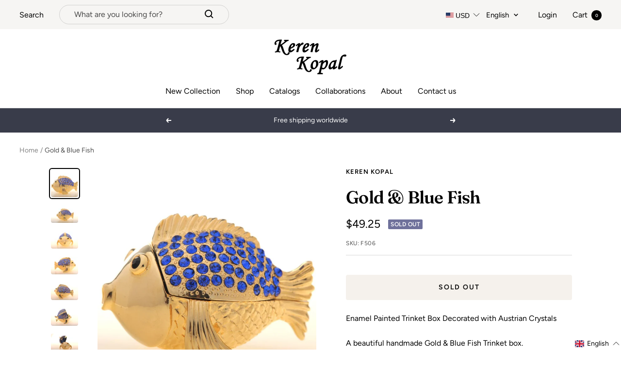

--- FILE ---
content_type: text/html; charset=utf-8
request_url: https://kerenkopal.com/products/gold-blue-fish
body_size: 70515
content:
<!doctype html><html class="no-js" lang="en" dir="ltr">
  <head>

    <script>
      document.addEventListener('currency.api', (event) => {
        document.addEventListener('cart:updated', (event) => {
          setTimeout(() =>  { Geolizr.updateCurrency()); }, 1000);
        });

        setTimeout(() =>  { Geolizr.updateCurrency()); }, 1000);
      });
    </script>

    <style>
      /* Stile für RTL-Dokumente */
      button.popover-button.text--small {
          width: 77px;
          text-align: left;
      }

      
    </style>
    
    <meta charset="utf-8">
    <meta name="viewport" content="width=device-width, initial-scale=1.0, height=device-height, minimum-scale=1.0, maximum-scale=1.0">
    <meta name="theme-color" content="#ffffff">

    <title>Gold &amp; Blue Fish</title><meta name="description" content="Enamel Painted Trinket Box Decorated with Austrian Crystals A beautiful handmade Gold &amp;amp; Blue Fish Trinket box. This piece is a unique one of a kind piece made for art lovers who get inspired by beautiful thing Item Size: Centimeters : H 5.2 x W 5 x L 7 Inches : H 2 x W 1.9 x L 2.7 • The piece has an imprinted stamp"><link rel="canonical" href="https://kerenkopal.com/products/gold-blue-fish"><link rel="shortcut icon" href="//kerenkopal.com/cdn/shop/files/site-favocon_96x96.jpg?v=1613683871" type="image/png"><link rel="preconnect" href="https://cdn.shopify.com">
    <link rel="dns-prefetch" href="https://productreviews.shopifycdn.com">
    <link rel="dns-prefetch" href="https://www.google-analytics.com">
    <link rel="preconnect" href="https://fonts.googleapis.com">
    <link rel="stylesheet" href="https://cdnjs.cloudflare.com/ajax/libs/font-awesome/4.7.0/css/font-awesome.css"/><link rel="preconnect" href="https://fonts.shopifycdn.com" crossorigin><link rel="preload" as="style" href="//kerenkopal.com/cdn/shop/t/4/assets/theme.css?v=17222553900907898831669117547">
    <link rel="preload" as="script" href="//kerenkopal.com/cdn/shop/t/4/assets/vendor.js?v=31715688253868339281656492440">
    <link rel="preload" as="script" href="//kerenkopal.com/cdn/shop/t/4/assets/theme.js?v=157722210496115250161662452682"><link rel="preload" as="fetch" href="/products/gold-blue-fish.js" crossorigin>
      <link rel="preload" as="image" imagesizes="(max-width: 999px) calc(100vw - 48px), 640px" imagesrcset="//kerenkopal.com/cdn/shop/products/Gold-_-Blue-Fish-Keren-Kopal-Keren-Kopal-1623571453_400x.jpg?v=1652597528 400w, //kerenkopal.com/cdn/shop/products/Gold-_-Blue-Fish-Keren-Kopal-Keren-Kopal-1623571453_500x.jpg?v=1652597528 500w, //kerenkopal.com/cdn/shop/products/Gold-_-Blue-Fish-Keren-Kopal-Keren-Kopal-1623571453_600x.jpg?v=1652597528 600w, //kerenkopal.com/cdn/shop/products/Gold-_-Blue-Fish-Keren-Kopal-Keren-Kopal-1623571453_700x.jpg?v=1652597528 700w, //kerenkopal.com/cdn/shop/products/Gold-_-Blue-Fish-Keren-Kopal-Keren-Kopal-1623571453_800x.jpg?v=1652597528 800w, //kerenkopal.com/cdn/shop/products/Gold-_-Blue-Fish-Keren-Kopal-Keren-Kopal-1623571453_900x.jpg?v=1652597528 900w, //kerenkopal.com/cdn/shop/products/Gold-_-Blue-Fish-Keren-Kopal-Keren-Kopal-1623571453_1000x.jpg?v=1652597528 1000w, //kerenkopal.com/cdn/shop/products/Gold-_-Blue-Fish-Keren-Kopal-Keren-Kopal-1623571453_1100x.jpg?v=1652597528 1100w, //kerenkopal.com/cdn/shop/products/Gold-_-Blue-Fish-Keren-Kopal-Keren-Kopal-1623571453_1200x.jpg?v=1652597528 1200w, //kerenkopal.com/cdn/shop/products/Gold-_-Blue-Fish-Keren-Kopal-Keren-Kopal-1623571453_1300x.jpg?v=1652597528 1300w, //kerenkopal.com/cdn/shop/products/Gold-_-Blue-Fish-Keren-Kopal-Keren-Kopal-1623571453_1305x.jpg?v=1652597528 1305w
"><link rel="preload" as="script" href="//kerenkopal.com/cdn/shop/t/4/assets/flickity.js?v=176646718982628074891656492438"><meta property="og:type" content="product">
  <meta property="og:title" content="Gold &amp; Blue Fish">
  <meta property="product:price:amount" content="49.25">
  <meta property="product:price:currency" content="USD"><meta property="og:image" content="http://kerenkopal.com/cdn/shop/products/Gold-_-Blue-Fish-Keren-Kopal-Keren-Kopal-1623571453.jpg?v=1652597528">
  <meta property="og:image:secure_url" content="https://kerenkopal.com/cdn/shop/products/Gold-_-Blue-Fish-Keren-Kopal-Keren-Kopal-1623571453.jpg?v=1652597528">
  <meta property="og:image:width" content="1305">
  <meta property="og:image:height" content="1305"><meta property="og:description" content="Enamel Painted Trinket Box Decorated with Austrian Crystals A beautiful handmade Gold &amp;amp; Blue Fish Trinket box. This piece is a unique one of a kind piece made for art lovers who get inspired by beautiful thing Item Size: Centimeters : H 5.2 x W 5 x L 7 Inches : H 2 x W 1.9 x L 2.7 • The piece has an imprinted stamp"><meta property="og:url" content="https://kerenkopal.com/products/gold-blue-fish">
<meta property="og:site_name" content="Keren Kopal"><meta name="twitter:card" content="summary"><meta name="twitter:title" content="Gold &amp; Blue Fish">
  <meta name="twitter:description" content="Enamel Painted Trinket Box Decorated with Austrian Crystals
A beautiful handmade Gold &amp;amp; Blue Fish Trinket box.
This piece is a unique one of a kind piece made for art lovers who get inspired by beautiful thing
Item Size:
Centimeters : H 5.2 x W 5 x L 7
Inches : H 2 x W 1.9 x L 2.7
• The piece has an imprinted stamp on the inside.
• Plated with 925 Silver.
• Each crystal is handpicked and artistically placed on the piece
• The trinket box has a magnetic fastener to secure the closure.
• The item is shipped in an elegant black box.
• The item is painted by hand using a unique procedure that combines a distinctive enamel technique inlaid with Austrian crystals.
"><meta name="twitter:image" content="https://kerenkopal.com/cdn/shop/products/Gold-_-Blue-Fish-Keren-Kopal-Keren-Kopal-1623571453_1200x1200_crop_center.jpg?v=1652597528">
  <meta name="twitter:image:alt" content="Keren Kopal Gold &amp; Blue Fish">
    
  <script type="application/ld+json">
  {
    "@context": "https://schema.org",
    "@type": "Product",
    "offers": [{
          "@type": "Offer",
          "name": "Default Title",
          "availability":"https://schema.org/OutOfStock",
          "price": 49.25,
          "priceCurrency": "USD",
          "priceValidUntil": "2026-02-03","sku": "F506","url": "/products/gold-blue-fish?variant=7305616457783"
        }
],
    "brand": {
      "@type": "Brand",
      "name": "Keren Kopal"
    },
    "name": "Gold \u0026 Blue Fish",
    "description": "Enamel Painted Trinket Box Decorated with Austrian Crystals\nA beautiful handmade Gold \u0026amp; Blue Fish Trinket box.\nThis piece is a unique one of a kind piece made for art lovers who get inspired by beautiful thing\nItem Size:\nCentimeters : H 5.2 x W 5 x L 7\nInches : H 2 x W 1.9 x L 2.7\n• The piece has an imprinted stamp on the inside.\n• Plated with 925 Silver.\n• Each crystal is handpicked and artistically placed on the piece\n• The trinket box has a magnetic fastener to secure the closure.\n• The item is shipped in an elegant black box.\n• The item is painted by hand using a unique procedure that combines a distinctive enamel technique inlaid with Austrian crystals.\n",
    "category": "",
    "url": "/products/gold-blue-fish",
    "sku": "F506",
    "image": {
      "@type": "ImageObject",
      "url": "https://kerenkopal.com/cdn/shop/products/Gold-_-Blue-Fish-Keren-Kopal-Keren-Kopal-1623571453_1024x.jpg?v=1652597528",
      "image": "https://kerenkopal.com/cdn/shop/products/Gold-_-Blue-Fish-Keren-Kopal-Keren-Kopal-1623571453_1024x.jpg?v=1652597528",
      "name": "Keren Kopal Gold \u0026 Blue Fish",
      "width": "1024",
      "height": "1024"
    }
  }
  </script>



  <script type="application/ld+json">
  {
    "@context": "https://schema.org",
    "@type": "BreadcrumbList",
  "itemListElement": [{
      "@type": "ListItem",
      "position": 1,
      "name": "Home",
      "item": "https://kerenkopal.com"
    },{
          "@type": "ListItem",
          "position": 2,
          "name": "Gold \u0026 Blue Fish",
          "item": "https://kerenkopal.com/products/gold-blue-fish"
        }]
  }
  </script>


    <link rel="preload" href="//kerenkopal.com/cdn/fonts/fraunces/fraunces_n6.69791a9f00600e5a1e56a6f64efc9d10a28b9c92.woff2" as="font" type="font/woff2" crossorigin><link rel="preload" href="//kerenkopal.com/cdn/fonts/figtree/figtree_n4.3c0838aba1701047e60be6a99a1b0a40ce9b8419.woff2" as="font" type="font/woff2" crossorigin><style>
  /* Typography (heading) */
  @font-face {
  font-family: Fraunces;
  font-weight: 600;
  font-style: normal;
  font-display: swap;
  src: url("//kerenkopal.com/cdn/fonts/fraunces/fraunces_n6.69791a9f00600e5a1e56a6f64efc9d10a28b9c92.woff2") format("woff2"),
       url("//kerenkopal.com/cdn/fonts/fraunces/fraunces_n6.e87d336d46d99db17df56f1dc77d222effffa1f3.woff") format("woff");
}

@font-face {
  font-family: Fraunces;
  font-weight: 600;
  font-style: italic;
  font-display: swap;
  src: url("//kerenkopal.com/cdn/fonts/fraunces/fraunces_i6.8862d206518ce141218adf4eaf0e5d478cbd024a.woff2") format("woff2"),
       url("//kerenkopal.com/cdn/fonts/fraunces/fraunces_i6.9bfc22b5389643d688185c0e419e96528513fc60.woff") format("woff");
}

/* Typography (body) */
  @font-face {
  font-family: Figtree;
  font-weight: 400;
  font-style: normal;
  font-display: swap;
  src: url("//kerenkopal.com/cdn/fonts/figtree/figtree_n4.3c0838aba1701047e60be6a99a1b0a40ce9b8419.woff2") format("woff2"),
       url("//kerenkopal.com/cdn/fonts/figtree/figtree_n4.c0575d1db21fc3821f17fd6617d3dee552312137.woff") format("woff");
}

@font-face {
  font-family: Figtree;
  font-weight: 400;
  font-style: italic;
  font-display: swap;
  src: url("//kerenkopal.com/cdn/fonts/figtree/figtree_i4.89f7a4275c064845c304a4cf8a4a586060656db2.woff2") format("woff2"),
       url("//kerenkopal.com/cdn/fonts/figtree/figtree_i4.6f955aaaafc55a22ffc1f32ecf3756859a5ad3e2.woff") format("woff");
}

@font-face {
  font-family: Figtree;
  font-weight: 600;
  font-style: normal;
  font-display: swap;
  src: url("//kerenkopal.com/cdn/fonts/figtree/figtree_n6.9d1ea52bb49a0a86cfd1b0383d00f83d3fcc14de.woff2") format("woff2"),
       url("//kerenkopal.com/cdn/fonts/figtree/figtree_n6.f0fcdea525a0e47b2ae4ab645832a8e8a96d31d3.woff") format("woff");
}

@font-face {
  font-family: Figtree;
  font-weight: 600;
  font-style: italic;
  font-display: swap;
  src: url("//kerenkopal.com/cdn/fonts/figtree/figtree_i6.702baae75738b446cfbed6ac0d60cab7b21e61ba.woff2") format("woff2"),
       url("//kerenkopal.com/cdn/fonts/figtree/figtree_i6.6b8dc40d16c9905d29525156e284509f871ce8f9.woff") format("woff");
}

:root {--heading-color: 0, 0, 0;
    --text-color: 0, 0, 0;
    --background: 255, 255, 255;
    --secondary-background: 245, 241, 236;
    --border-color: 217, 217, 217;
    --border-color-darker: 153, 153, 153;
    --success-color: 46, 158, 123;
    --success-background: 213, 236, 229;
    --error-color: 222, 42, 42;
    --error-background: 253, 240, 240;
    --primary-button-background: 76, 76, 76;
    --primary-button-text-color: 255, 255, 255;
    --secondary-button-background: 239, 167, 57;
    --secondary-button-text-color: 255, 255, 255;
    --product-star-rating: 246, 164, 41;
    --product-on-sale-accent: 145, 59, 89;
    --product-sold-out-accent: 111, 113, 155;
    --product-custom-label-background: 64, 93, 230;
    --product-custom-label-text-color: 255, 255, 255;
    --product-custom-label-2-background: 243, 229, 182;
    --product-custom-label-2-text-color: 0, 0, 0;
    --product-low-stock-text-color: 222, 42, 42;
    --product-in-stock-text-color: 46, 158, 123;
    --loading-bar-background: 0, 0, 0;

    /* We duplicate some "base" colors as root colors, which is useful to use on drawer elements or popover without. Those should not be overridden to avoid issues */
    --root-heading-color: 0, 0, 0;
    --root-text-color: 0, 0, 0;
    --root-background: 255, 255, 255;
    --root-border-color: 217, 217, 217;
    --root-primary-button-background: 76, 76, 76;
    --root-primary-button-text-color: 255, 255, 255;

    --base-font-size: 16px;
    --heading-font-family: Fraunces, serif;
    --heading-font-weight: 600;
    --heading-font-style: normal;
    --heading-text-transform: normal;
    --text-font-family: Figtree, sans-serif;
    --text-font-weight: 400;
    --text-font-style: normal;
    --text-font-bold-weight: 600;

    /* Typography (font size) */
    --heading-xxsmall-font-size: 11px;
    --heading-xsmall-font-size: 11px;
    --heading-small-font-size: 12px;
    --heading-large-font-size: 36px;
    --heading-h1-font-size: 36px;
    --heading-h2-font-size: 30px;
    --heading-h3-font-size: 26px;
    --heading-h4-font-size: 24px;
    --heading-h5-font-size: 20px;
    --heading-h6-font-size: 16px;

    /* Control the look and feel of the theme by changing radius of various elements */
    --button-border-radius: 4px;
    --block-border-radius: 8px;
    --block-border-radius-reduced: 4px;
    --color-swatch-border-radius: 100%;

    /* Button size */
    --button-height: 48px;
    --button-small-height: 40px;

    /* Form related */
    --form-input-field-height: 48px;
    --form-input-gap: 16px;
    --form-submit-margin: 24px;

    /* Product listing related variables */
    --product-list-block-spacing: 32px;

    /* Video related */
    --play-button-background: 255, 255, 255;
    --play-button-arrow: 0, 0, 0;

    /* RTL support */
    --transform-logical-flip: 1;
    --transform-origin-start: left;
    --transform-origin-end: right;

    /* Other */
    --zoom-cursor-svg-url: url(//kerenkopal.com/cdn/shop/t/4/assets/zoom-cursor.svg?v=150021372913907304391663153561);
    --arrow-right-svg-url: url(//kerenkopal.com/cdn/shop/t/4/assets/arrow-right.svg?v=70871338000329279091663153560);
    --arrow-left-svg-url: url(//kerenkopal.com/cdn/shop/t/4/assets/arrow-left.svg?v=176537643540911574551663153561);

    /* Some useful variables that we can reuse in our CSS. Some explanation are needed for some of them:
       - container-max-width-minus-gutters: represents the container max width without the edge gutters
       - container-outer-width: considering the screen width, represent all the space outside the container
       - container-outer-margin: same as container-outer-width but get set to 0 inside a container
       - container-inner-width: the effective space inside the container (minus gutters)
       - grid-column-width: represents the width of a single column of the grid
       - vertical-breather: this is a variable that defines the global "spacing" between sections, and inside the section
                            to create some "breath" and minimum spacing
     */
    --container-max-width: 1600px;
    --container-gutter: 24px;
    --container-max-width-minus-gutters: calc(var(--container-max-width) - (var(--container-gutter)) * 2);
    --container-outer-width: max(calc((100vw - var(--container-max-width-minus-gutters)) / 2), var(--container-gutter));
    --container-outer-margin: var(--container-outer-width);
    --container-inner-width: calc(100vw - var(--container-outer-width) * 2);

    --grid-column-count: 10;
    --grid-gap: 24px;
    --grid-column-width: calc((100vw - var(--container-outer-width) * 2 - var(--grid-gap) * (var(--grid-column-count) - 1)) / var(--grid-column-count));

    --vertical-breather: 36px;
    --vertical-breather-tight: 36px;

    /* Shopify related variables */
    --payment-terms-background-color: #ffffff;
  }

  @media screen and (min-width: 741px) {
    :root {
      --container-gutter: 40px;
      --grid-column-count: 20;
      --vertical-breather: 48px;
      --vertical-breather-tight: 48px;

      /* Typography (font size) */
      --heading-xsmall-font-size: 12px;
      --heading-small-font-size: 13px;
      --heading-large-font-size: 52px;
      --heading-h1-font-size: 48px;
      --heading-h2-font-size: 38px;
      --heading-h3-font-size: 32px;
      --heading-h4-font-size: 24px;
      --heading-h5-font-size: 20px;
      --heading-h6-font-size: 18px;

      /* Form related */
      --form-input-field-height: 52px;
      --form-submit-margin: 32px;

      /* Button size */
      --button-height: 52px;
      --button-small-height: 44px;
    }
  }

  @media screen and (min-width: 1200px) {
    :root {
      --vertical-breather: 64px;
      --vertical-breather-tight: 48px;
      --product-list-block-spacing: 48px;

      /* Typography */
      --heading-large-font-size: 64px;
      --heading-h1-font-size: 56px;
      --heading-h2-font-size: 48px;
      --heading-h3-font-size: 36px;
      --heading-h4-font-size: 30px;
      --heading-h5-font-size: 24px;
      --heading-h6-font-size: 18px;
    }
  }

  @media screen and (min-width: 1600px) {
    :root {
      --vertical-breather: 64px;
      --vertical-breather-tight: 48px;
    }
  }
</style>
    <script>
  // This allows to expose several variables to the global scope, to be used in scripts
  window.themeVariables = {
    settings: {
      direction: "ltr",
      pageType: "product",
      cartCount: 0,
      moneyFormat: "${{amount}}",
      moneyWithCurrencyFormat: "${{amount}} USD",
      showVendor: false,
      discountMode: "saving",
      currencyCodeEnabled: false,
      searchMode: "product,page,collection",
      searchUnavailableProducts: "last",
      cartType: "drawer",
      cartCurrency: "USD",
      mobileZoomFactor: 2.5
    },

    routes: {
      host: "kerenkopal.com",
      rootUrl: "\/",
      rootUrlWithoutSlash: '',
      cartUrl: "\/cart",
      cartAddUrl: "\/cart\/add",
      cartChangeUrl: "\/cart\/change",
      searchUrl: "\/search",
      predictiveSearchUrl: "\/search\/suggest",
      productRecommendationsUrl: "\/recommendations\/products"
    },

    strings: {
      accessibilityDelete: "Delete",
      accessibilityClose: "Close",
      collectionSoldOut: "Sold out",
      collectionDiscount: "Save @savings@",
      productSalePrice: "Sale price",
      productRegularPrice: "Regular price",
      productFormUnavailable: "Unavailable",
      productFormSoldOut: "Sold out",
      productFormPreOrder: "Pre-order",
      productFormAddToCart: "Add to cart",
      searchNoResults: "No results could be found.",
      searchNewSearch: "New search",
      searchProducts: "Products",
      searchArticles: "Journal",
      searchPages: "Pages",
      searchCollections: "Collections",
      cartViewCart: "View cart",
      cartItemAdded: "Item added to your cart!",
      cartItemAddedShort: "Added to your cart!",
      cartAddOrderNote: "Add order note",
      cartEditOrderNote: "Edit order note",
      shippingEstimatorNoResults: "Sorry, we do not ship to your address.",
      shippingEstimatorOneResult: "There is one shipping rate for your address:",
      shippingEstimatorMultipleResults: "There are several shipping rates for your address:",
      shippingEstimatorError: "One or more error occurred while retrieving shipping rates:"
    },

    libs: {
      flickity: "\/\/kerenkopal.com\/cdn\/shop\/t\/4\/assets\/flickity.js?v=176646718982628074891656492438",
      photoswipe: "\/\/kerenkopal.com\/cdn\/shop\/t\/4\/assets\/photoswipe.js?v=132268647426145925301656492439",
      qrCode: "\/\/kerenkopal.com\/cdn\/shopifycloud\/storefront\/assets\/themes_support\/vendor\/qrcode-3f2b403b.js"
    },

    breakpoints: {
      phone: 'screen and (max-width: 740px)',
      tablet: 'screen and (min-width: 741px) and (max-width: 999px)',
      tabletAndUp: 'screen and (min-width: 741px)',
      pocket: 'screen and (max-width: 999px)',
      lap: 'screen and (min-width: 1000px) and (max-width: 1199px)',
      lapAndUp: 'screen and (min-width: 1000px)',
      desktop: 'screen and (min-width: 1200px)',
      wide: 'screen and (min-width: 1400px)'
    }
  };

  window.addEventListener('pageshow', async () => {
    const cartContent = await (await fetch(`${window.themeVariables.routes.cartUrl}.js`, {cache: 'reload'})).json();
    document.documentElement.dispatchEvent(new CustomEvent('cart:refresh', {detail: {cart: cartContent}}));
  });

  if ('noModule' in HTMLScriptElement.prototype) {
    // Old browsers (like IE) that does not support module will be considered as if not executing JS at all
    document.documentElement.className = document.documentElement.className.replace('no-js', 'js');

    requestAnimationFrame(() => {
      const viewportHeight = (window.visualViewport ? window.visualViewport.height : document.documentElement.clientHeight);
      document.documentElement.style.setProperty('--window-height',viewportHeight + 'px');
    });
  }// We save the product ID in local storage to be eventually used for recently viewed section
    try {
      const items = JSON.parse(localStorage.getItem('theme:recently-viewed-products') || '[]');

      // We check if the current product already exists, and if it does not, we add it at the start
      if (!items.includes(563842940983)) {
        items.unshift(563842940983);
      }

      localStorage.setItem('theme:recently-viewed-products', JSON.stringify(items.slice(0, 20)));
    } catch (e) {
      // Safari in private mode does not allow setting item, we silently fail
    }</script>

    <link rel="stylesheet" href="//kerenkopal.com/cdn/shop/t/4/assets/theme.css?v=17222553900907898831669117547">

    <script src="//kerenkopal.com/cdn/shop/t/4/assets/vendor.js?v=31715688253868339281656492440" defer></script>
    <script src="//kerenkopal.com/cdn/shop/t/4/assets/theme.js?v=157722210496115250161662452682" defer></script>
    <script src="//kerenkopal.com/cdn/shop/t/4/assets/custom.js?v=167639537848865775061656492438" defer></script>

    <script>window.performance && window.performance.mark && window.performance.mark('shopify.content_for_header.start');</script><meta name="google-site-verification" content="D8wgEnhRl4bKFcMauZysfMtcQHEHbcri9nP0ELPFEJo">
<meta name="google-site-verification" content="g6UFRvE2c8T4Pf3G3XQ9a_rQok67vNpbO7J3iJYZiX0">
<meta id="shopify-digital-wallet" name="shopify-digital-wallet" content="/1304657975/digital_wallets/dialog">
<link rel="alternate" hreflang="x-default" href="https://kerenkopal.co.il/products/gold-blue-fish">
<link rel="alternate" hreflang="he" href="https://kerenkopal.co.il/products/gold-blue-fish">
<link rel="alternate" hreflang="en" href="https://kerenkopal.co.il/en/products/gold-blue-fish">
<link rel="alternate" hreflang="fr" href="https://kerenkopal.co.il/fr/products/gold-blue-fish">
<link rel="alternate" hreflang="de" href="https://kerenkopal.co.il/de/products/gold-blue-fish">
<link rel="alternate" hreflang="ru-AC" href="https://kerenkopal.ru/products/gold-blue-fish">
<link rel="alternate" hreflang="en-AC" href="https://kerenkopal.ru/en/products/gold-blue-fish">
<link rel="alternate" hreflang="fr-AC" href="https://kerenkopal.ru/fr/products/gold-blue-fish">
<link rel="alternate" hreflang="de-AC" href="https://kerenkopal.ru/de/products/gold-blue-fish">
<link rel="alternate" hreflang="he-AC" href="https://kerenkopal.ru/he/products/gold-blue-fish">
<link rel="alternate" hreflang="es-AC" href="https://kerenkopal.ru/es/products/gold-blue-fish">
<link rel="alternate" hreflang="ru-AD" href="https://kerenkopal.ru/products/gold-blue-fish">
<link rel="alternate" hreflang="en-AD" href="https://kerenkopal.ru/en/products/gold-blue-fish">
<link rel="alternate" hreflang="fr-AD" href="https://kerenkopal.ru/fr/products/gold-blue-fish">
<link rel="alternate" hreflang="de-AD" href="https://kerenkopal.ru/de/products/gold-blue-fish">
<link rel="alternate" hreflang="he-AD" href="https://kerenkopal.ru/he/products/gold-blue-fish">
<link rel="alternate" hreflang="es-AD" href="https://kerenkopal.ru/es/products/gold-blue-fish">
<link rel="alternate" hreflang="ru-AE" href="https://kerenkopal.ru/products/gold-blue-fish">
<link rel="alternate" hreflang="en-AE" href="https://kerenkopal.ru/en/products/gold-blue-fish">
<link rel="alternate" hreflang="fr-AE" href="https://kerenkopal.ru/fr/products/gold-blue-fish">
<link rel="alternate" hreflang="de-AE" href="https://kerenkopal.ru/de/products/gold-blue-fish">
<link rel="alternate" hreflang="he-AE" href="https://kerenkopal.ru/he/products/gold-blue-fish">
<link rel="alternate" hreflang="es-AE" href="https://kerenkopal.ru/es/products/gold-blue-fish">
<link rel="alternate" hreflang="ru-AF" href="https://kerenkopal.ru/products/gold-blue-fish">
<link rel="alternate" hreflang="en-AF" href="https://kerenkopal.ru/en/products/gold-blue-fish">
<link rel="alternate" hreflang="fr-AF" href="https://kerenkopal.ru/fr/products/gold-blue-fish">
<link rel="alternate" hreflang="de-AF" href="https://kerenkopal.ru/de/products/gold-blue-fish">
<link rel="alternate" hreflang="he-AF" href="https://kerenkopal.ru/he/products/gold-blue-fish">
<link rel="alternate" hreflang="es-AF" href="https://kerenkopal.ru/es/products/gold-blue-fish">
<link rel="alternate" hreflang="ru-AG" href="https://kerenkopal.ru/products/gold-blue-fish">
<link rel="alternate" hreflang="en-AG" href="https://kerenkopal.ru/en/products/gold-blue-fish">
<link rel="alternate" hreflang="fr-AG" href="https://kerenkopal.ru/fr/products/gold-blue-fish">
<link rel="alternate" hreflang="de-AG" href="https://kerenkopal.ru/de/products/gold-blue-fish">
<link rel="alternate" hreflang="he-AG" href="https://kerenkopal.ru/he/products/gold-blue-fish">
<link rel="alternate" hreflang="es-AG" href="https://kerenkopal.ru/es/products/gold-blue-fish">
<link rel="alternate" hreflang="ru-AI" href="https://kerenkopal.ru/products/gold-blue-fish">
<link rel="alternate" hreflang="en-AI" href="https://kerenkopal.ru/en/products/gold-blue-fish">
<link rel="alternate" hreflang="fr-AI" href="https://kerenkopal.ru/fr/products/gold-blue-fish">
<link rel="alternate" hreflang="de-AI" href="https://kerenkopal.ru/de/products/gold-blue-fish">
<link rel="alternate" hreflang="he-AI" href="https://kerenkopal.ru/he/products/gold-blue-fish">
<link rel="alternate" hreflang="es-AI" href="https://kerenkopal.ru/es/products/gold-blue-fish">
<link rel="alternate" hreflang="ru-AL" href="https://kerenkopal.ru/products/gold-blue-fish">
<link rel="alternate" hreflang="en-AL" href="https://kerenkopal.ru/en/products/gold-blue-fish">
<link rel="alternate" hreflang="fr-AL" href="https://kerenkopal.ru/fr/products/gold-blue-fish">
<link rel="alternate" hreflang="de-AL" href="https://kerenkopal.ru/de/products/gold-blue-fish">
<link rel="alternate" hreflang="he-AL" href="https://kerenkopal.ru/he/products/gold-blue-fish">
<link rel="alternate" hreflang="es-AL" href="https://kerenkopal.ru/es/products/gold-blue-fish">
<link rel="alternate" hreflang="ru-AM" href="https://kerenkopal.ru/products/gold-blue-fish">
<link rel="alternate" hreflang="en-AM" href="https://kerenkopal.ru/en/products/gold-blue-fish">
<link rel="alternate" hreflang="fr-AM" href="https://kerenkopal.ru/fr/products/gold-blue-fish">
<link rel="alternate" hreflang="de-AM" href="https://kerenkopal.ru/de/products/gold-blue-fish">
<link rel="alternate" hreflang="he-AM" href="https://kerenkopal.ru/he/products/gold-blue-fish">
<link rel="alternate" hreflang="es-AM" href="https://kerenkopal.ru/es/products/gold-blue-fish">
<link rel="alternate" hreflang="ru-AO" href="https://kerenkopal.ru/products/gold-blue-fish">
<link rel="alternate" hreflang="en-AO" href="https://kerenkopal.ru/en/products/gold-blue-fish">
<link rel="alternate" hreflang="fr-AO" href="https://kerenkopal.ru/fr/products/gold-blue-fish">
<link rel="alternate" hreflang="de-AO" href="https://kerenkopal.ru/de/products/gold-blue-fish">
<link rel="alternate" hreflang="he-AO" href="https://kerenkopal.ru/he/products/gold-blue-fish">
<link rel="alternate" hreflang="es-AO" href="https://kerenkopal.ru/es/products/gold-blue-fish">
<link rel="alternate" hreflang="ru-AR" href="https://kerenkopal.ru/products/gold-blue-fish">
<link rel="alternate" hreflang="en-AR" href="https://kerenkopal.ru/en/products/gold-blue-fish">
<link rel="alternate" hreflang="fr-AR" href="https://kerenkopal.ru/fr/products/gold-blue-fish">
<link rel="alternate" hreflang="de-AR" href="https://kerenkopal.ru/de/products/gold-blue-fish">
<link rel="alternate" hreflang="he-AR" href="https://kerenkopal.ru/he/products/gold-blue-fish">
<link rel="alternate" hreflang="es-AR" href="https://kerenkopal.ru/es/products/gold-blue-fish">
<link rel="alternate" hreflang="ru-AW" href="https://kerenkopal.ru/products/gold-blue-fish">
<link rel="alternate" hreflang="en-AW" href="https://kerenkopal.ru/en/products/gold-blue-fish">
<link rel="alternate" hreflang="fr-AW" href="https://kerenkopal.ru/fr/products/gold-blue-fish">
<link rel="alternate" hreflang="de-AW" href="https://kerenkopal.ru/de/products/gold-blue-fish">
<link rel="alternate" hreflang="he-AW" href="https://kerenkopal.ru/he/products/gold-blue-fish">
<link rel="alternate" hreflang="es-AW" href="https://kerenkopal.ru/es/products/gold-blue-fish">
<link rel="alternate" hreflang="ru-AX" href="https://kerenkopal.ru/products/gold-blue-fish">
<link rel="alternate" hreflang="en-AX" href="https://kerenkopal.ru/en/products/gold-blue-fish">
<link rel="alternate" hreflang="fr-AX" href="https://kerenkopal.ru/fr/products/gold-blue-fish">
<link rel="alternate" hreflang="de-AX" href="https://kerenkopal.ru/de/products/gold-blue-fish">
<link rel="alternate" hreflang="he-AX" href="https://kerenkopal.ru/he/products/gold-blue-fish">
<link rel="alternate" hreflang="es-AX" href="https://kerenkopal.ru/es/products/gold-blue-fish">
<link rel="alternate" hreflang="ru-AZ" href="https://kerenkopal.ru/products/gold-blue-fish">
<link rel="alternate" hreflang="en-AZ" href="https://kerenkopal.ru/en/products/gold-blue-fish">
<link rel="alternate" hreflang="fr-AZ" href="https://kerenkopal.ru/fr/products/gold-blue-fish">
<link rel="alternate" hreflang="de-AZ" href="https://kerenkopal.ru/de/products/gold-blue-fish">
<link rel="alternate" hreflang="he-AZ" href="https://kerenkopal.ru/he/products/gold-blue-fish">
<link rel="alternate" hreflang="es-AZ" href="https://kerenkopal.ru/es/products/gold-blue-fish">
<link rel="alternate" hreflang="ru-BA" href="https://kerenkopal.ru/products/gold-blue-fish">
<link rel="alternate" hreflang="en-BA" href="https://kerenkopal.ru/en/products/gold-blue-fish">
<link rel="alternate" hreflang="fr-BA" href="https://kerenkopal.ru/fr/products/gold-blue-fish">
<link rel="alternate" hreflang="de-BA" href="https://kerenkopal.ru/de/products/gold-blue-fish">
<link rel="alternate" hreflang="he-BA" href="https://kerenkopal.ru/he/products/gold-blue-fish">
<link rel="alternate" hreflang="es-BA" href="https://kerenkopal.ru/es/products/gold-blue-fish">
<link rel="alternate" hreflang="ru-BB" href="https://kerenkopal.ru/products/gold-blue-fish">
<link rel="alternate" hreflang="en-BB" href="https://kerenkopal.ru/en/products/gold-blue-fish">
<link rel="alternate" hreflang="fr-BB" href="https://kerenkopal.ru/fr/products/gold-blue-fish">
<link rel="alternate" hreflang="de-BB" href="https://kerenkopal.ru/de/products/gold-blue-fish">
<link rel="alternate" hreflang="he-BB" href="https://kerenkopal.ru/he/products/gold-blue-fish">
<link rel="alternate" hreflang="es-BB" href="https://kerenkopal.ru/es/products/gold-blue-fish">
<link rel="alternate" hreflang="ru-BD" href="https://kerenkopal.ru/products/gold-blue-fish">
<link rel="alternate" hreflang="en-BD" href="https://kerenkopal.ru/en/products/gold-blue-fish">
<link rel="alternate" hreflang="fr-BD" href="https://kerenkopal.ru/fr/products/gold-blue-fish">
<link rel="alternate" hreflang="de-BD" href="https://kerenkopal.ru/de/products/gold-blue-fish">
<link rel="alternate" hreflang="he-BD" href="https://kerenkopal.ru/he/products/gold-blue-fish">
<link rel="alternate" hreflang="es-BD" href="https://kerenkopal.ru/es/products/gold-blue-fish">
<link rel="alternate" hreflang="ru-BE" href="https://kerenkopal.ru/products/gold-blue-fish">
<link rel="alternate" hreflang="en-BE" href="https://kerenkopal.ru/en/products/gold-blue-fish">
<link rel="alternate" hreflang="fr-BE" href="https://kerenkopal.ru/fr/products/gold-blue-fish">
<link rel="alternate" hreflang="de-BE" href="https://kerenkopal.ru/de/products/gold-blue-fish">
<link rel="alternate" hreflang="he-BE" href="https://kerenkopal.ru/he/products/gold-blue-fish">
<link rel="alternate" hreflang="es-BE" href="https://kerenkopal.ru/es/products/gold-blue-fish">
<link rel="alternate" hreflang="ru-BF" href="https://kerenkopal.ru/products/gold-blue-fish">
<link rel="alternate" hreflang="en-BF" href="https://kerenkopal.ru/en/products/gold-blue-fish">
<link rel="alternate" hreflang="fr-BF" href="https://kerenkopal.ru/fr/products/gold-blue-fish">
<link rel="alternate" hreflang="de-BF" href="https://kerenkopal.ru/de/products/gold-blue-fish">
<link rel="alternate" hreflang="he-BF" href="https://kerenkopal.ru/he/products/gold-blue-fish">
<link rel="alternate" hreflang="es-BF" href="https://kerenkopal.ru/es/products/gold-blue-fish">
<link rel="alternate" hreflang="ru-BG" href="https://kerenkopal.ru/products/gold-blue-fish">
<link rel="alternate" hreflang="en-BG" href="https://kerenkopal.ru/en/products/gold-blue-fish">
<link rel="alternate" hreflang="fr-BG" href="https://kerenkopal.ru/fr/products/gold-blue-fish">
<link rel="alternate" hreflang="de-BG" href="https://kerenkopal.ru/de/products/gold-blue-fish">
<link rel="alternate" hreflang="he-BG" href="https://kerenkopal.ru/he/products/gold-blue-fish">
<link rel="alternate" hreflang="es-BG" href="https://kerenkopal.ru/es/products/gold-blue-fish">
<link rel="alternate" hreflang="ru-BH" href="https://kerenkopal.ru/products/gold-blue-fish">
<link rel="alternate" hreflang="en-BH" href="https://kerenkopal.ru/en/products/gold-blue-fish">
<link rel="alternate" hreflang="fr-BH" href="https://kerenkopal.ru/fr/products/gold-blue-fish">
<link rel="alternate" hreflang="de-BH" href="https://kerenkopal.ru/de/products/gold-blue-fish">
<link rel="alternate" hreflang="he-BH" href="https://kerenkopal.ru/he/products/gold-blue-fish">
<link rel="alternate" hreflang="es-BH" href="https://kerenkopal.ru/es/products/gold-blue-fish">
<link rel="alternate" hreflang="ru-BI" href="https://kerenkopal.ru/products/gold-blue-fish">
<link rel="alternate" hreflang="en-BI" href="https://kerenkopal.ru/en/products/gold-blue-fish">
<link rel="alternate" hreflang="fr-BI" href="https://kerenkopal.ru/fr/products/gold-blue-fish">
<link rel="alternate" hreflang="de-BI" href="https://kerenkopal.ru/de/products/gold-blue-fish">
<link rel="alternate" hreflang="he-BI" href="https://kerenkopal.ru/he/products/gold-blue-fish">
<link rel="alternate" hreflang="es-BI" href="https://kerenkopal.ru/es/products/gold-blue-fish">
<link rel="alternate" hreflang="ru-BJ" href="https://kerenkopal.ru/products/gold-blue-fish">
<link rel="alternate" hreflang="en-BJ" href="https://kerenkopal.ru/en/products/gold-blue-fish">
<link rel="alternate" hreflang="fr-BJ" href="https://kerenkopal.ru/fr/products/gold-blue-fish">
<link rel="alternate" hreflang="de-BJ" href="https://kerenkopal.ru/de/products/gold-blue-fish">
<link rel="alternate" hreflang="he-BJ" href="https://kerenkopal.ru/he/products/gold-blue-fish">
<link rel="alternate" hreflang="es-BJ" href="https://kerenkopal.ru/es/products/gold-blue-fish">
<link rel="alternate" hreflang="ru-BL" href="https://kerenkopal.ru/products/gold-blue-fish">
<link rel="alternate" hreflang="en-BL" href="https://kerenkopal.ru/en/products/gold-blue-fish">
<link rel="alternate" hreflang="fr-BL" href="https://kerenkopal.ru/fr/products/gold-blue-fish">
<link rel="alternate" hreflang="de-BL" href="https://kerenkopal.ru/de/products/gold-blue-fish">
<link rel="alternate" hreflang="he-BL" href="https://kerenkopal.ru/he/products/gold-blue-fish">
<link rel="alternate" hreflang="es-BL" href="https://kerenkopal.ru/es/products/gold-blue-fish">
<link rel="alternate" hreflang="ru-BM" href="https://kerenkopal.ru/products/gold-blue-fish">
<link rel="alternate" hreflang="en-BM" href="https://kerenkopal.ru/en/products/gold-blue-fish">
<link rel="alternate" hreflang="fr-BM" href="https://kerenkopal.ru/fr/products/gold-blue-fish">
<link rel="alternate" hreflang="de-BM" href="https://kerenkopal.ru/de/products/gold-blue-fish">
<link rel="alternate" hreflang="he-BM" href="https://kerenkopal.ru/he/products/gold-blue-fish">
<link rel="alternate" hreflang="es-BM" href="https://kerenkopal.ru/es/products/gold-blue-fish">
<link rel="alternate" hreflang="ru-BN" href="https://kerenkopal.ru/products/gold-blue-fish">
<link rel="alternate" hreflang="en-BN" href="https://kerenkopal.ru/en/products/gold-blue-fish">
<link rel="alternate" hreflang="fr-BN" href="https://kerenkopal.ru/fr/products/gold-blue-fish">
<link rel="alternate" hreflang="de-BN" href="https://kerenkopal.ru/de/products/gold-blue-fish">
<link rel="alternate" hreflang="he-BN" href="https://kerenkopal.ru/he/products/gold-blue-fish">
<link rel="alternate" hreflang="es-BN" href="https://kerenkopal.ru/es/products/gold-blue-fish">
<link rel="alternate" hreflang="ru-BO" href="https://kerenkopal.ru/products/gold-blue-fish">
<link rel="alternate" hreflang="en-BO" href="https://kerenkopal.ru/en/products/gold-blue-fish">
<link rel="alternate" hreflang="fr-BO" href="https://kerenkopal.ru/fr/products/gold-blue-fish">
<link rel="alternate" hreflang="de-BO" href="https://kerenkopal.ru/de/products/gold-blue-fish">
<link rel="alternate" hreflang="he-BO" href="https://kerenkopal.ru/he/products/gold-blue-fish">
<link rel="alternate" hreflang="es-BO" href="https://kerenkopal.ru/es/products/gold-blue-fish">
<link rel="alternate" hreflang="ru-BQ" href="https://kerenkopal.ru/products/gold-blue-fish">
<link rel="alternate" hreflang="en-BQ" href="https://kerenkopal.ru/en/products/gold-blue-fish">
<link rel="alternate" hreflang="fr-BQ" href="https://kerenkopal.ru/fr/products/gold-blue-fish">
<link rel="alternate" hreflang="de-BQ" href="https://kerenkopal.ru/de/products/gold-blue-fish">
<link rel="alternate" hreflang="he-BQ" href="https://kerenkopal.ru/he/products/gold-blue-fish">
<link rel="alternate" hreflang="es-BQ" href="https://kerenkopal.ru/es/products/gold-blue-fish">
<link rel="alternate" hreflang="ru-BR" href="https://kerenkopal.ru/products/gold-blue-fish">
<link rel="alternate" hreflang="en-BR" href="https://kerenkopal.ru/en/products/gold-blue-fish">
<link rel="alternate" hreflang="fr-BR" href="https://kerenkopal.ru/fr/products/gold-blue-fish">
<link rel="alternate" hreflang="de-BR" href="https://kerenkopal.ru/de/products/gold-blue-fish">
<link rel="alternate" hreflang="he-BR" href="https://kerenkopal.ru/he/products/gold-blue-fish">
<link rel="alternate" hreflang="es-BR" href="https://kerenkopal.ru/es/products/gold-blue-fish">
<link rel="alternate" hreflang="ru-BS" href="https://kerenkopal.ru/products/gold-blue-fish">
<link rel="alternate" hreflang="en-BS" href="https://kerenkopal.ru/en/products/gold-blue-fish">
<link rel="alternate" hreflang="fr-BS" href="https://kerenkopal.ru/fr/products/gold-blue-fish">
<link rel="alternate" hreflang="de-BS" href="https://kerenkopal.ru/de/products/gold-blue-fish">
<link rel="alternate" hreflang="he-BS" href="https://kerenkopal.ru/he/products/gold-blue-fish">
<link rel="alternate" hreflang="es-BS" href="https://kerenkopal.ru/es/products/gold-blue-fish">
<link rel="alternate" hreflang="ru-BT" href="https://kerenkopal.ru/products/gold-blue-fish">
<link rel="alternate" hreflang="en-BT" href="https://kerenkopal.ru/en/products/gold-blue-fish">
<link rel="alternate" hreflang="fr-BT" href="https://kerenkopal.ru/fr/products/gold-blue-fish">
<link rel="alternate" hreflang="de-BT" href="https://kerenkopal.ru/de/products/gold-blue-fish">
<link rel="alternate" hreflang="he-BT" href="https://kerenkopal.ru/he/products/gold-blue-fish">
<link rel="alternate" hreflang="es-BT" href="https://kerenkopal.ru/es/products/gold-blue-fish">
<link rel="alternate" hreflang="ru-BW" href="https://kerenkopal.ru/products/gold-blue-fish">
<link rel="alternate" hreflang="en-BW" href="https://kerenkopal.ru/en/products/gold-blue-fish">
<link rel="alternate" hreflang="fr-BW" href="https://kerenkopal.ru/fr/products/gold-blue-fish">
<link rel="alternate" hreflang="de-BW" href="https://kerenkopal.ru/de/products/gold-blue-fish">
<link rel="alternate" hreflang="he-BW" href="https://kerenkopal.ru/he/products/gold-blue-fish">
<link rel="alternate" hreflang="es-BW" href="https://kerenkopal.ru/es/products/gold-blue-fish">
<link rel="alternate" hreflang="ru-BZ" href="https://kerenkopal.ru/products/gold-blue-fish">
<link rel="alternate" hreflang="en-BZ" href="https://kerenkopal.ru/en/products/gold-blue-fish">
<link rel="alternate" hreflang="fr-BZ" href="https://kerenkopal.ru/fr/products/gold-blue-fish">
<link rel="alternate" hreflang="de-BZ" href="https://kerenkopal.ru/de/products/gold-blue-fish">
<link rel="alternate" hreflang="he-BZ" href="https://kerenkopal.ru/he/products/gold-blue-fish">
<link rel="alternate" hreflang="es-BZ" href="https://kerenkopal.ru/es/products/gold-blue-fish">
<link rel="alternate" hreflang="ru-CC" href="https://kerenkopal.ru/products/gold-blue-fish">
<link rel="alternate" hreflang="en-CC" href="https://kerenkopal.ru/en/products/gold-blue-fish">
<link rel="alternate" hreflang="fr-CC" href="https://kerenkopal.ru/fr/products/gold-blue-fish">
<link rel="alternate" hreflang="de-CC" href="https://kerenkopal.ru/de/products/gold-blue-fish">
<link rel="alternate" hreflang="he-CC" href="https://kerenkopal.ru/he/products/gold-blue-fish">
<link rel="alternate" hreflang="es-CC" href="https://kerenkopal.ru/es/products/gold-blue-fish">
<link rel="alternate" hreflang="ru-CD" href="https://kerenkopal.ru/products/gold-blue-fish">
<link rel="alternate" hreflang="en-CD" href="https://kerenkopal.ru/en/products/gold-blue-fish">
<link rel="alternate" hreflang="fr-CD" href="https://kerenkopal.ru/fr/products/gold-blue-fish">
<link rel="alternate" hreflang="de-CD" href="https://kerenkopal.ru/de/products/gold-blue-fish">
<link rel="alternate" hreflang="he-CD" href="https://kerenkopal.ru/he/products/gold-blue-fish">
<link rel="alternate" hreflang="es-CD" href="https://kerenkopal.ru/es/products/gold-blue-fish">
<link rel="alternate" hreflang="ru-CF" href="https://kerenkopal.ru/products/gold-blue-fish">
<link rel="alternate" hreflang="en-CF" href="https://kerenkopal.ru/en/products/gold-blue-fish">
<link rel="alternate" hreflang="fr-CF" href="https://kerenkopal.ru/fr/products/gold-blue-fish">
<link rel="alternate" hreflang="de-CF" href="https://kerenkopal.ru/de/products/gold-blue-fish">
<link rel="alternate" hreflang="he-CF" href="https://kerenkopal.ru/he/products/gold-blue-fish">
<link rel="alternate" hreflang="es-CF" href="https://kerenkopal.ru/es/products/gold-blue-fish">
<link rel="alternate" hreflang="ru-CG" href="https://kerenkopal.ru/products/gold-blue-fish">
<link rel="alternate" hreflang="en-CG" href="https://kerenkopal.ru/en/products/gold-blue-fish">
<link rel="alternate" hreflang="fr-CG" href="https://kerenkopal.ru/fr/products/gold-blue-fish">
<link rel="alternate" hreflang="de-CG" href="https://kerenkopal.ru/de/products/gold-blue-fish">
<link rel="alternate" hreflang="he-CG" href="https://kerenkopal.ru/he/products/gold-blue-fish">
<link rel="alternate" hreflang="es-CG" href="https://kerenkopal.ru/es/products/gold-blue-fish">
<link rel="alternate" hreflang="ru-CH" href="https://kerenkopal.ru/products/gold-blue-fish">
<link rel="alternate" hreflang="en-CH" href="https://kerenkopal.ru/en/products/gold-blue-fish">
<link rel="alternate" hreflang="fr-CH" href="https://kerenkopal.ru/fr/products/gold-blue-fish">
<link rel="alternate" hreflang="de-CH" href="https://kerenkopal.ru/de/products/gold-blue-fish">
<link rel="alternate" hreflang="he-CH" href="https://kerenkopal.ru/he/products/gold-blue-fish">
<link rel="alternate" hreflang="es-CH" href="https://kerenkopal.ru/es/products/gold-blue-fish">
<link rel="alternate" hreflang="ru-CI" href="https://kerenkopal.ru/products/gold-blue-fish">
<link rel="alternate" hreflang="en-CI" href="https://kerenkopal.ru/en/products/gold-blue-fish">
<link rel="alternate" hreflang="fr-CI" href="https://kerenkopal.ru/fr/products/gold-blue-fish">
<link rel="alternate" hreflang="de-CI" href="https://kerenkopal.ru/de/products/gold-blue-fish">
<link rel="alternate" hreflang="he-CI" href="https://kerenkopal.ru/he/products/gold-blue-fish">
<link rel="alternate" hreflang="es-CI" href="https://kerenkopal.ru/es/products/gold-blue-fish">
<link rel="alternate" hreflang="ru-CK" href="https://kerenkopal.ru/products/gold-blue-fish">
<link rel="alternate" hreflang="en-CK" href="https://kerenkopal.ru/en/products/gold-blue-fish">
<link rel="alternate" hreflang="fr-CK" href="https://kerenkopal.ru/fr/products/gold-blue-fish">
<link rel="alternate" hreflang="de-CK" href="https://kerenkopal.ru/de/products/gold-blue-fish">
<link rel="alternate" hreflang="he-CK" href="https://kerenkopal.ru/he/products/gold-blue-fish">
<link rel="alternate" hreflang="es-CK" href="https://kerenkopal.ru/es/products/gold-blue-fish">
<link rel="alternate" hreflang="ru-CL" href="https://kerenkopal.ru/products/gold-blue-fish">
<link rel="alternate" hreflang="en-CL" href="https://kerenkopal.ru/en/products/gold-blue-fish">
<link rel="alternate" hreflang="fr-CL" href="https://kerenkopal.ru/fr/products/gold-blue-fish">
<link rel="alternate" hreflang="de-CL" href="https://kerenkopal.ru/de/products/gold-blue-fish">
<link rel="alternate" hreflang="he-CL" href="https://kerenkopal.ru/he/products/gold-blue-fish">
<link rel="alternate" hreflang="es-CL" href="https://kerenkopal.ru/es/products/gold-blue-fish">
<link rel="alternate" hreflang="ru-CM" href="https://kerenkopal.ru/products/gold-blue-fish">
<link rel="alternate" hreflang="en-CM" href="https://kerenkopal.ru/en/products/gold-blue-fish">
<link rel="alternate" hreflang="fr-CM" href="https://kerenkopal.ru/fr/products/gold-blue-fish">
<link rel="alternate" hreflang="de-CM" href="https://kerenkopal.ru/de/products/gold-blue-fish">
<link rel="alternate" hreflang="he-CM" href="https://kerenkopal.ru/he/products/gold-blue-fish">
<link rel="alternate" hreflang="es-CM" href="https://kerenkopal.ru/es/products/gold-blue-fish">
<link rel="alternate" hreflang="ru-CN" href="https://kerenkopal.ru/products/gold-blue-fish">
<link rel="alternate" hreflang="en-CN" href="https://kerenkopal.ru/en/products/gold-blue-fish">
<link rel="alternate" hreflang="fr-CN" href="https://kerenkopal.ru/fr/products/gold-blue-fish">
<link rel="alternate" hreflang="de-CN" href="https://kerenkopal.ru/de/products/gold-blue-fish">
<link rel="alternate" hreflang="he-CN" href="https://kerenkopal.ru/he/products/gold-blue-fish">
<link rel="alternate" hreflang="es-CN" href="https://kerenkopal.ru/es/products/gold-blue-fish">
<link rel="alternate" hreflang="ru-CO" href="https://kerenkopal.ru/products/gold-blue-fish">
<link rel="alternate" hreflang="en-CO" href="https://kerenkopal.ru/en/products/gold-blue-fish">
<link rel="alternate" hreflang="fr-CO" href="https://kerenkopal.ru/fr/products/gold-blue-fish">
<link rel="alternate" hreflang="de-CO" href="https://kerenkopal.ru/de/products/gold-blue-fish">
<link rel="alternate" hreflang="he-CO" href="https://kerenkopal.ru/he/products/gold-blue-fish">
<link rel="alternate" hreflang="es-CO" href="https://kerenkopal.ru/es/products/gold-blue-fish">
<link rel="alternate" hreflang="ru-CR" href="https://kerenkopal.ru/products/gold-blue-fish">
<link rel="alternate" hreflang="en-CR" href="https://kerenkopal.ru/en/products/gold-blue-fish">
<link rel="alternate" hreflang="fr-CR" href="https://kerenkopal.ru/fr/products/gold-blue-fish">
<link rel="alternate" hreflang="de-CR" href="https://kerenkopal.ru/de/products/gold-blue-fish">
<link rel="alternate" hreflang="he-CR" href="https://kerenkopal.ru/he/products/gold-blue-fish">
<link rel="alternate" hreflang="es-CR" href="https://kerenkopal.ru/es/products/gold-blue-fish">
<link rel="alternate" hreflang="ru-CV" href="https://kerenkopal.ru/products/gold-blue-fish">
<link rel="alternate" hreflang="en-CV" href="https://kerenkopal.ru/en/products/gold-blue-fish">
<link rel="alternate" hreflang="fr-CV" href="https://kerenkopal.ru/fr/products/gold-blue-fish">
<link rel="alternate" hreflang="de-CV" href="https://kerenkopal.ru/de/products/gold-blue-fish">
<link rel="alternate" hreflang="he-CV" href="https://kerenkopal.ru/he/products/gold-blue-fish">
<link rel="alternate" hreflang="es-CV" href="https://kerenkopal.ru/es/products/gold-blue-fish">
<link rel="alternate" hreflang="ru-CW" href="https://kerenkopal.ru/products/gold-blue-fish">
<link rel="alternate" hreflang="en-CW" href="https://kerenkopal.ru/en/products/gold-blue-fish">
<link rel="alternate" hreflang="fr-CW" href="https://kerenkopal.ru/fr/products/gold-blue-fish">
<link rel="alternate" hreflang="de-CW" href="https://kerenkopal.ru/de/products/gold-blue-fish">
<link rel="alternate" hreflang="he-CW" href="https://kerenkopal.ru/he/products/gold-blue-fish">
<link rel="alternate" hreflang="es-CW" href="https://kerenkopal.ru/es/products/gold-blue-fish">
<link rel="alternate" hreflang="ru-CX" href="https://kerenkopal.ru/products/gold-blue-fish">
<link rel="alternate" hreflang="en-CX" href="https://kerenkopal.ru/en/products/gold-blue-fish">
<link rel="alternate" hreflang="fr-CX" href="https://kerenkopal.ru/fr/products/gold-blue-fish">
<link rel="alternate" hreflang="de-CX" href="https://kerenkopal.ru/de/products/gold-blue-fish">
<link rel="alternate" hreflang="he-CX" href="https://kerenkopal.ru/he/products/gold-blue-fish">
<link rel="alternate" hreflang="es-CX" href="https://kerenkopal.ru/es/products/gold-blue-fish">
<link rel="alternate" hreflang="ru-CY" href="https://kerenkopal.ru/products/gold-blue-fish">
<link rel="alternate" hreflang="en-CY" href="https://kerenkopal.ru/en/products/gold-blue-fish">
<link rel="alternate" hreflang="fr-CY" href="https://kerenkopal.ru/fr/products/gold-blue-fish">
<link rel="alternate" hreflang="de-CY" href="https://kerenkopal.ru/de/products/gold-blue-fish">
<link rel="alternate" hreflang="he-CY" href="https://kerenkopal.ru/he/products/gold-blue-fish">
<link rel="alternate" hreflang="es-CY" href="https://kerenkopal.ru/es/products/gold-blue-fish">
<link rel="alternate" hreflang="ru-CZ" href="https://kerenkopal.ru/products/gold-blue-fish">
<link rel="alternate" hreflang="en-CZ" href="https://kerenkopal.ru/en/products/gold-blue-fish">
<link rel="alternate" hreflang="fr-CZ" href="https://kerenkopal.ru/fr/products/gold-blue-fish">
<link rel="alternate" hreflang="de-CZ" href="https://kerenkopal.ru/de/products/gold-blue-fish">
<link rel="alternate" hreflang="he-CZ" href="https://kerenkopal.ru/he/products/gold-blue-fish">
<link rel="alternate" hreflang="es-CZ" href="https://kerenkopal.ru/es/products/gold-blue-fish">
<link rel="alternate" hreflang="ru-DJ" href="https://kerenkopal.ru/products/gold-blue-fish">
<link rel="alternate" hreflang="en-DJ" href="https://kerenkopal.ru/en/products/gold-blue-fish">
<link rel="alternate" hreflang="fr-DJ" href="https://kerenkopal.ru/fr/products/gold-blue-fish">
<link rel="alternate" hreflang="de-DJ" href="https://kerenkopal.ru/de/products/gold-blue-fish">
<link rel="alternate" hreflang="he-DJ" href="https://kerenkopal.ru/he/products/gold-blue-fish">
<link rel="alternate" hreflang="es-DJ" href="https://kerenkopal.ru/es/products/gold-blue-fish">
<link rel="alternate" hreflang="ru-DK" href="https://kerenkopal.ru/products/gold-blue-fish">
<link rel="alternate" hreflang="en-DK" href="https://kerenkopal.ru/en/products/gold-blue-fish">
<link rel="alternate" hreflang="fr-DK" href="https://kerenkopal.ru/fr/products/gold-blue-fish">
<link rel="alternate" hreflang="de-DK" href="https://kerenkopal.ru/de/products/gold-blue-fish">
<link rel="alternate" hreflang="he-DK" href="https://kerenkopal.ru/he/products/gold-blue-fish">
<link rel="alternate" hreflang="es-DK" href="https://kerenkopal.ru/es/products/gold-blue-fish">
<link rel="alternate" hreflang="ru-DM" href="https://kerenkopal.ru/products/gold-blue-fish">
<link rel="alternate" hreflang="en-DM" href="https://kerenkopal.ru/en/products/gold-blue-fish">
<link rel="alternate" hreflang="fr-DM" href="https://kerenkopal.ru/fr/products/gold-blue-fish">
<link rel="alternate" hreflang="de-DM" href="https://kerenkopal.ru/de/products/gold-blue-fish">
<link rel="alternate" hreflang="he-DM" href="https://kerenkopal.ru/he/products/gold-blue-fish">
<link rel="alternate" hreflang="es-DM" href="https://kerenkopal.ru/es/products/gold-blue-fish">
<link rel="alternate" hreflang="ru-DO" href="https://kerenkopal.ru/products/gold-blue-fish">
<link rel="alternate" hreflang="en-DO" href="https://kerenkopal.ru/en/products/gold-blue-fish">
<link rel="alternate" hreflang="fr-DO" href="https://kerenkopal.ru/fr/products/gold-blue-fish">
<link rel="alternate" hreflang="de-DO" href="https://kerenkopal.ru/de/products/gold-blue-fish">
<link rel="alternate" hreflang="he-DO" href="https://kerenkopal.ru/he/products/gold-blue-fish">
<link rel="alternate" hreflang="es-DO" href="https://kerenkopal.ru/es/products/gold-blue-fish">
<link rel="alternate" hreflang="ru-DZ" href="https://kerenkopal.ru/products/gold-blue-fish">
<link rel="alternate" hreflang="en-DZ" href="https://kerenkopal.ru/en/products/gold-blue-fish">
<link rel="alternate" hreflang="fr-DZ" href="https://kerenkopal.ru/fr/products/gold-blue-fish">
<link rel="alternate" hreflang="de-DZ" href="https://kerenkopal.ru/de/products/gold-blue-fish">
<link rel="alternate" hreflang="he-DZ" href="https://kerenkopal.ru/he/products/gold-blue-fish">
<link rel="alternate" hreflang="es-DZ" href="https://kerenkopal.ru/es/products/gold-blue-fish">
<link rel="alternate" hreflang="ru-EC" href="https://kerenkopal.ru/products/gold-blue-fish">
<link rel="alternate" hreflang="en-EC" href="https://kerenkopal.ru/en/products/gold-blue-fish">
<link rel="alternate" hreflang="fr-EC" href="https://kerenkopal.ru/fr/products/gold-blue-fish">
<link rel="alternate" hreflang="de-EC" href="https://kerenkopal.ru/de/products/gold-blue-fish">
<link rel="alternate" hreflang="he-EC" href="https://kerenkopal.ru/he/products/gold-blue-fish">
<link rel="alternate" hreflang="es-EC" href="https://kerenkopal.ru/es/products/gold-blue-fish">
<link rel="alternate" hreflang="ru-EE" href="https://kerenkopal.ru/products/gold-blue-fish">
<link rel="alternate" hreflang="en-EE" href="https://kerenkopal.ru/en/products/gold-blue-fish">
<link rel="alternate" hreflang="fr-EE" href="https://kerenkopal.ru/fr/products/gold-blue-fish">
<link rel="alternate" hreflang="de-EE" href="https://kerenkopal.ru/de/products/gold-blue-fish">
<link rel="alternate" hreflang="he-EE" href="https://kerenkopal.ru/he/products/gold-blue-fish">
<link rel="alternate" hreflang="es-EE" href="https://kerenkopal.ru/es/products/gold-blue-fish">
<link rel="alternate" hreflang="ru-EG" href="https://kerenkopal.ru/products/gold-blue-fish">
<link rel="alternate" hreflang="en-EG" href="https://kerenkopal.ru/en/products/gold-blue-fish">
<link rel="alternate" hreflang="fr-EG" href="https://kerenkopal.ru/fr/products/gold-blue-fish">
<link rel="alternate" hreflang="de-EG" href="https://kerenkopal.ru/de/products/gold-blue-fish">
<link rel="alternate" hreflang="he-EG" href="https://kerenkopal.ru/he/products/gold-blue-fish">
<link rel="alternate" hreflang="es-EG" href="https://kerenkopal.ru/es/products/gold-blue-fish">
<link rel="alternate" hreflang="ru-EH" href="https://kerenkopal.ru/products/gold-blue-fish">
<link rel="alternate" hreflang="en-EH" href="https://kerenkopal.ru/en/products/gold-blue-fish">
<link rel="alternate" hreflang="fr-EH" href="https://kerenkopal.ru/fr/products/gold-blue-fish">
<link rel="alternate" hreflang="de-EH" href="https://kerenkopal.ru/de/products/gold-blue-fish">
<link rel="alternate" hreflang="he-EH" href="https://kerenkopal.ru/he/products/gold-blue-fish">
<link rel="alternate" hreflang="es-EH" href="https://kerenkopal.ru/es/products/gold-blue-fish">
<link rel="alternate" hreflang="ru-ER" href="https://kerenkopal.ru/products/gold-blue-fish">
<link rel="alternate" hreflang="en-ER" href="https://kerenkopal.ru/en/products/gold-blue-fish">
<link rel="alternate" hreflang="fr-ER" href="https://kerenkopal.ru/fr/products/gold-blue-fish">
<link rel="alternate" hreflang="de-ER" href="https://kerenkopal.ru/de/products/gold-blue-fish">
<link rel="alternate" hreflang="he-ER" href="https://kerenkopal.ru/he/products/gold-blue-fish">
<link rel="alternate" hreflang="es-ER" href="https://kerenkopal.ru/es/products/gold-blue-fish">
<link rel="alternate" hreflang="ru-ES" href="https://kerenkopal.ru/products/gold-blue-fish">
<link rel="alternate" hreflang="en-ES" href="https://kerenkopal.ru/en/products/gold-blue-fish">
<link rel="alternate" hreflang="fr-ES" href="https://kerenkopal.ru/fr/products/gold-blue-fish">
<link rel="alternate" hreflang="de-ES" href="https://kerenkopal.ru/de/products/gold-blue-fish">
<link rel="alternate" hreflang="he-ES" href="https://kerenkopal.ru/he/products/gold-blue-fish">
<link rel="alternate" hreflang="es-ES" href="https://kerenkopal.ru/es/products/gold-blue-fish">
<link rel="alternate" hreflang="ru-ET" href="https://kerenkopal.ru/products/gold-blue-fish">
<link rel="alternate" hreflang="en-ET" href="https://kerenkopal.ru/en/products/gold-blue-fish">
<link rel="alternate" hreflang="fr-ET" href="https://kerenkopal.ru/fr/products/gold-blue-fish">
<link rel="alternate" hreflang="de-ET" href="https://kerenkopal.ru/de/products/gold-blue-fish">
<link rel="alternate" hreflang="he-ET" href="https://kerenkopal.ru/he/products/gold-blue-fish">
<link rel="alternate" hreflang="es-ET" href="https://kerenkopal.ru/es/products/gold-blue-fish">
<link rel="alternate" hreflang="ru-FI" href="https://kerenkopal.ru/products/gold-blue-fish">
<link rel="alternate" hreflang="en-FI" href="https://kerenkopal.ru/en/products/gold-blue-fish">
<link rel="alternate" hreflang="fr-FI" href="https://kerenkopal.ru/fr/products/gold-blue-fish">
<link rel="alternate" hreflang="de-FI" href="https://kerenkopal.ru/de/products/gold-blue-fish">
<link rel="alternate" hreflang="he-FI" href="https://kerenkopal.ru/he/products/gold-blue-fish">
<link rel="alternate" hreflang="es-FI" href="https://kerenkopal.ru/es/products/gold-blue-fish">
<link rel="alternate" hreflang="ru-FJ" href="https://kerenkopal.ru/products/gold-blue-fish">
<link rel="alternate" hreflang="en-FJ" href="https://kerenkopal.ru/en/products/gold-blue-fish">
<link rel="alternate" hreflang="fr-FJ" href="https://kerenkopal.ru/fr/products/gold-blue-fish">
<link rel="alternate" hreflang="de-FJ" href="https://kerenkopal.ru/de/products/gold-blue-fish">
<link rel="alternate" hreflang="he-FJ" href="https://kerenkopal.ru/he/products/gold-blue-fish">
<link rel="alternate" hreflang="es-FJ" href="https://kerenkopal.ru/es/products/gold-blue-fish">
<link rel="alternate" hreflang="ru-FK" href="https://kerenkopal.ru/products/gold-blue-fish">
<link rel="alternate" hreflang="en-FK" href="https://kerenkopal.ru/en/products/gold-blue-fish">
<link rel="alternate" hreflang="fr-FK" href="https://kerenkopal.ru/fr/products/gold-blue-fish">
<link rel="alternate" hreflang="de-FK" href="https://kerenkopal.ru/de/products/gold-blue-fish">
<link rel="alternate" hreflang="he-FK" href="https://kerenkopal.ru/he/products/gold-blue-fish">
<link rel="alternate" hreflang="es-FK" href="https://kerenkopal.ru/es/products/gold-blue-fish">
<link rel="alternate" hreflang="ru-FO" href="https://kerenkopal.ru/products/gold-blue-fish">
<link rel="alternate" hreflang="en-FO" href="https://kerenkopal.ru/en/products/gold-blue-fish">
<link rel="alternate" hreflang="fr-FO" href="https://kerenkopal.ru/fr/products/gold-blue-fish">
<link rel="alternate" hreflang="de-FO" href="https://kerenkopal.ru/de/products/gold-blue-fish">
<link rel="alternate" hreflang="he-FO" href="https://kerenkopal.ru/he/products/gold-blue-fish">
<link rel="alternate" hreflang="es-FO" href="https://kerenkopal.ru/es/products/gold-blue-fish">
<link rel="alternate" hreflang="ru-GA" href="https://kerenkopal.ru/products/gold-blue-fish">
<link rel="alternate" hreflang="en-GA" href="https://kerenkopal.ru/en/products/gold-blue-fish">
<link rel="alternate" hreflang="fr-GA" href="https://kerenkopal.ru/fr/products/gold-blue-fish">
<link rel="alternate" hreflang="de-GA" href="https://kerenkopal.ru/de/products/gold-blue-fish">
<link rel="alternate" hreflang="he-GA" href="https://kerenkopal.ru/he/products/gold-blue-fish">
<link rel="alternate" hreflang="es-GA" href="https://kerenkopal.ru/es/products/gold-blue-fish">
<link rel="alternate" hreflang="ru-GB" href="https://kerenkopal.ru/products/gold-blue-fish">
<link rel="alternate" hreflang="en-GB" href="https://kerenkopal.ru/en/products/gold-blue-fish">
<link rel="alternate" hreflang="fr-GB" href="https://kerenkopal.ru/fr/products/gold-blue-fish">
<link rel="alternate" hreflang="de-GB" href="https://kerenkopal.ru/de/products/gold-blue-fish">
<link rel="alternate" hreflang="he-GB" href="https://kerenkopal.ru/he/products/gold-blue-fish">
<link rel="alternate" hreflang="es-GB" href="https://kerenkopal.ru/es/products/gold-blue-fish">
<link rel="alternate" hreflang="ru-GD" href="https://kerenkopal.ru/products/gold-blue-fish">
<link rel="alternate" hreflang="en-GD" href="https://kerenkopal.ru/en/products/gold-blue-fish">
<link rel="alternate" hreflang="fr-GD" href="https://kerenkopal.ru/fr/products/gold-blue-fish">
<link rel="alternate" hreflang="de-GD" href="https://kerenkopal.ru/de/products/gold-blue-fish">
<link rel="alternate" hreflang="he-GD" href="https://kerenkopal.ru/he/products/gold-blue-fish">
<link rel="alternate" hreflang="es-GD" href="https://kerenkopal.ru/es/products/gold-blue-fish">
<link rel="alternate" hreflang="ru-GF" href="https://kerenkopal.ru/products/gold-blue-fish">
<link rel="alternate" hreflang="en-GF" href="https://kerenkopal.ru/en/products/gold-blue-fish">
<link rel="alternate" hreflang="fr-GF" href="https://kerenkopal.ru/fr/products/gold-blue-fish">
<link rel="alternate" hreflang="de-GF" href="https://kerenkopal.ru/de/products/gold-blue-fish">
<link rel="alternate" hreflang="he-GF" href="https://kerenkopal.ru/he/products/gold-blue-fish">
<link rel="alternate" hreflang="es-GF" href="https://kerenkopal.ru/es/products/gold-blue-fish">
<link rel="alternate" hreflang="ru-GG" href="https://kerenkopal.ru/products/gold-blue-fish">
<link rel="alternate" hreflang="en-GG" href="https://kerenkopal.ru/en/products/gold-blue-fish">
<link rel="alternate" hreflang="fr-GG" href="https://kerenkopal.ru/fr/products/gold-blue-fish">
<link rel="alternate" hreflang="de-GG" href="https://kerenkopal.ru/de/products/gold-blue-fish">
<link rel="alternate" hreflang="he-GG" href="https://kerenkopal.ru/he/products/gold-blue-fish">
<link rel="alternate" hreflang="es-GG" href="https://kerenkopal.ru/es/products/gold-blue-fish">
<link rel="alternate" hreflang="ru-GH" href="https://kerenkopal.ru/products/gold-blue-fish">
<link rel="alternate" hreflang="en-GH" href="https://kerenkopal.ru/en/products/gold-blue-fish">
<link rel="alternate" hreflang="fr-GH" href="https://kerenkopal.ru/fr/products/gold-blue-fish">
<link rel="alternate" hreflang="de-GH" href="https://kerenkopal.ru/de/products/gold-blue-fish">
<link rel="alternate" hreflang="he-GH" href="https://kerenkopal.ru/he/products/gold-blue-fish">
<link rel="alternate" hreflang="es-GH" href="https://kerenkopal.ru/es/products/gold-blue-fish">
<link rel="alternate" hreflang="ru-GI" href="https://kerenkopal.ru/products/gold-blue-fish">
<link rel="alternate" hreflang="en-GI" href="https://kerenkopal.ru/en/products/gold-blue-fish">
<link rel="alternate" hreflang="fr-GI" href="https://kerenkopal.ru/fr/products/gold-blue-fish">
<link rel="alternate" hreflang="de-GI" href="https://kerenkopal.ru/de/products/gold-blue-fish">
<link rel="alternate" hreflang="he-GI" href="https://kerenkopal.ru/he/products/gold-blue-fish">
<link rel="alternate" hreflang="es-GI" href="https://kerenkopal.ru/es/products/gold-blue-fish">
<link rel="alternate" hreflang="ru-GL" href="https://kerenkopal.ru/products/gold-blue-fish">
<link rel="alternate" hreflang="en-GL" href="https://kerenkopal.ru/en/products/gold-blue-fish">
<link rel="alternate" hreflang="fr-GL" href="https://kerenkopal.ru/fr/products/gold-blue-fish">
<link rel="alternate" hreflang="de-GL" href="https://kerenkopal.ru/de/products/gold-blue-fish">
<link rel="alternate" hreflang="he-GL" href="https://kerenkopal.ru/he/products/gold-blue-fish">
<link rel="alternate" hreflang="es-GL" href="https://kerenkopal.ru/es/products/gold-blue-fish">
<link rel="alternate" hreflang="ru-GM" href="https://kerenkopal.ru/products/gold-blue-fish">
<link rel="alternate" hreflang="en-GM" href="https://kerenkopal.ru/en/products/gold-blue-fish">
<link rel="alternate" hreflang="fr-GM" href="https://kerenkopal.ru/fr/products/gold-blue-fish">
<link rel="alternate" hreflang="de-GM" href="https://kerenkopal.ru/de/products/gold-blue-fish">
<link rel="alternate" hreflang="he-GM" href="https://kerenkopal.ru/he/products/gold-blue-fish">
<link rel="alternate" hreflang="es-GM" href="https://kerenkopal.ru/es/products/gold-blue-fish">
<link rel="alternate" hreflang="ru-GN" href="https://kerenkopal.ru/products/gold-blue-fish">
<link rel="alternate" hreflang="en-GN" href="https://kerenkopal.ru/en/products/gold-blue-fish">
<link rel="alternate" hreflang="fr-GN" href="https://kerenkopal.ru/fr/products/gold-blue-fish">
<link rel="alternate" hreflang="de-GN" href="https://kerenkopal.ru/de/products/gold-blue-fish">
<link rel="alternate" hreflang="he-GN" href="https://kerenkopal.ru/he/products/gold-blue-fish">
<link rel="alternate" hreflang="es-GN" href="https://kerenkopal.ru/es/products/gold-blue-fish">
<link rel="alternate" hreflang="ru-GP" href="https://kerenkopal.ru/products/gold-blue-fish">
<link rel="alternate" hreflang="en-GP" href="https://kerenkopal.ru/en/products/gold-blue-fish">
<link rel="alternate" hreflang="fr-GP" href="https://kerenkopal.ru/fr/products/gold-blue-fish">
<link rel="alternate" hreflang="de-GP" href="https://kerenkopal.ru/de/products/gold-blue-fish">
<link rel="alternate" hreflang="he-GP" href="https://kerenkopal.ru/he/products/gold-blue-fish">
<link rel="alternate" hreflang="es-GP" href="https://kerenkopal.ru/es/products/gold-blue-fish">
<link rel="alternate" hreflang="ru-GQ" href="https://kerenkopal.ru/products/gold-blue-fish">
<link rel="alternate" hreflang="en-GQ" href="https://kerenkopal.ru/en/products/gold-blue-fish">
<link rel="alternate" hreflang="fr-GQ" href="https://kerenkopal.ru/fr/products/gold-blue-fish">
<link rel="alternate" hreflang="de-GQ" href="https://kerenkopal.ru/de/products/gold-blue-fish">
<link rel="alternate" hreflang="he-GQ" href="https://kerenkopal.ru/he/products/gold-blue-fish">
<link rel="alternate" hreflang="es-GQ" href="https://kerenkopal.ru/es/products/gold-blue-fish">
<link rel="alternate" hreflang="ru-GR" href="https://kerenkopal.ru/products/gold-blue-fish">
<link rel="alternate" hreflang="en-GR" href="https://kerenkopal.ru/en/products/gold-blue-fish">
<link rel="alternate" hreflang="fr-GR" href="https://kerenkopal.ru/fr/products/gold-blue-fish">
<link rel="alternate" hreflang="de-GR" href="https://kerenkopal.ru/de/products/gold-blue-fish">
<link rel="alternate" hreflang="he-GR" href="https://kerenkopal.ru/he/products/gold-blue-fish">
<link rel="alternate" hreflang="es-GR" href="https://kerenkopal.ru/es/products/gold-blue-fish">
<link rel="alternate" hreflang="ru-GS" href="https://kerenkopal.ru/products/gold-blue-fish">
<link rel="alternate" hreflang="en-GS" href="https://kerenkopal.ru/en/products/gold-blue-fish">
<link rel="alternate" hreflang="fr-GS" href="https://kerenkopal.ru/fr/products/gold-blue-fish">
<link rel="alternate" hreflang="de-GS" href="https://kerenkopal.ru/de/products/gold-blue-fish">
<link rel="alternate" hreflang="he-GS" href="https://kerenkopal.ru/he/products/gold-blue-fish">
<link rel="alternate" hreflang="es-GS" href="https://kerenkopal.ru/es/products/gold-blue-fish">
<link rel="alternate" hreflang="ru-GT" href="https://kerenkopal.ru/products/gold-blue-fish">
<link rel="alternate" hreflang="en-GT" href="https://kerenkopal.ru/en/products/gold-blue-fish">
<link rel="alternate" hreflang="fr-GT" href="https://kerenkopal.ru/fr/products/gold-blue-fish">
<link rel="alternate" hreflang="de-GT" href="https://kerenkopal.ru/de/products/gold-blue-fish">
<link rel="alternate" hreflang="he-GT" href="https://kerenkopal.ru/he/products/gold-blue-fish">
<link rel="alternate" hreflang="es-GT" href="https://kerenkopal.ru/es/products/gold-blue-fish">
<link rel="alternate" hreflang="ru-GW" href="https://kerenkopal.ru/products/gold-blue-fish">
<link rel="alternate" hreflang="en-GW" href="https://kerenkopal.ru/en/products/gold-blue-fish">
<link rel="alternate" hreflang="fr-GW" href="https://kerenkopal.ru/fr/products/gold-blue-fish">
<link rel="alternate" hreflang="de-GW" href="https://kerenkopal.ru/de/products/gold-blue-fish">
<link rel="alternate" hreflang="he-GW" href="https://kerenkopal.ru/he/products/gold-blue-fish">
<link rel="alternate" hreflang="es-GW" href="https://kerenkopal.ru/es/products/gold-blue-fish">
<link rel="alternate" hreflang="ru-GY" href="https://kerenkopal.ru/products/gold-blue-fish">
<link rel="alternate" hreflang="en-GY" href="https://kerenkopal.ru/en/products/gold-blue-fish">
<link rel="alternate" hreflang="fr-GY" href="https://kerenkopal.ru/fr/products/gold-blue-fish">
<link rel="alternate" hreflang="de-GY" href="https://kerenkopal.ru/de/products/gold-blue-fish">
<link rel="alternate" hreflang="he-GY" href="https://kerenkopal.ru/he/products/gold-blue-fish">
<link rel="alternate" hreflang="es-GY" href="https://kerenkopal.ru/es/products/gold-blue-fish">
<link rel="alternate" hreflang="ru-HK" href="https://kerenkopal.ru/products/gold-blue-fish">
<link rel="alternate" hreflang="en-HK" href="https://kerenkopal.ru/en/products/gold-blue-fish">
<link rel="alternate" hreflang="fr-HK" href="https://kerenkopal.ru/fr/products/gold-blue-fish">
<link rel="alternate" hreflang="de-HK" href="https://kerenkopal.ru/de/products/gold-blue-fish">
<link rel="alternate" hreflang="he-HK" href="https://kerenkopal.ru/he/products/gold-blue-fish">
<link rel="alternate" hreflang="es-HK" href="https://kerenkopal.ru/es/products/gold-blue-fish">
<link rel="alternate" hreflang="ru-HN" href="https://kerenkopal.ru/products/gold-blue-fish">
<link rel="alternate" hreflang="en-HN" href="https://kerenkopal.ru/en/products/gold-blue-fish">
<link rel="alternate" hreflang="fr-HN" href="https://kerenkopal.ru/fr/products/gold-blue-fish">
<link rel="alternate" hreflang="de-HN" href="https://kerenkopal.ru/de/products/gold-blue-fish">
<link rel="alternate" hreflang="he-HN" href="https://kerenkopal.ru/he/products/gold-blue-fish">
<link rel="alternate" hreflang="es-HN" href="https://kerenkopal.ru/es/products/gold-blue-fish">
<link rel="alternate" hreflang="ru-HR" href="https://kerenkopal.ru/products/gold-blue-fish">
<link rel="alternate" hreflang="en-HR" href="https://kerenkopal.ru/en/products/gold-blue-fish">
<link rel="alternate" hreflang="fr-HR" href="https://kerenkopal.ru/fr/products/gold-blue-fish">
<link rel="alternate" hreflang="de-HR" href="https://kerenkopal.ru/de/products/gold-blue-fish">
<link rel="alternate" hreflang="he-HR" href="https://kerenkopal.ru/he/products/gold-blue-fish">
<link rel="alternate" hreflang="es-HR" href="https://kerenkopal.ru/es/products/gold-blue-fish">
<link rel="alternate" hreflang="ru-HT" href="https://kerenkopal.ru/products/gold-blue-fish">
<link rel="alternate" hreflang="en-HT" href="https://kerenkopal.ru/en/products/gold-blue-fish">
<link rel="alternate" hreflang="fr-HT" href="https://kerenkopal.ru/fr/products/gold-blue-fish">
<link rel="alternate" hreflang="de-HT" href="https://kerenkopal.ru/de/products/gold-blue-fish">
<link rel="alternate" hreflang="he-HT" href="https://kerenkopal.ru/he/products/gold-blue-fish">
<link rel="alternate" hreflang="es-HT" href="https://kerenkopal.ru/es/products/gold-blue-fish">
<link rel="alternate" hreflang="ru-HU" href="https://kerenkopal.ru/products/gold-blue-fish">
<link rel="alternate" hreflang="en-HU" href="https://kerenkopal.ru/en/products/gold-blue-fish">
<link rel="alternate" hreflang="fr-HU" href="https://kerenkopal.ru/fr/products/gold-blue-fish">
<link rel="alternate" hreflang="de-HU" href="https://kerenkopal.ru/de/products/gold-blue-fish">
<link rel="alternate" hreflang="he-HU" href="https://kerenkopal.ru/he/products/gold-blue-fish">
<link rel="alternate" hreflang="es-HU" href="https://kerenkopal.ru/es/products/gold-blue-fish">
<link rel="alternate" hreflang="ru-ID" href="https://kerenkopal.ru/products/gold-blue-fish">
<link rel="alternate" hreflang="en-ID" href="https://kerenkopal.ru/en/products/gold-blue-fish">
<link rel="alternate" hreflang="fr-ID" href="https://kerenkopal.ru/fr/products/gold-blue-fish">
<link rel="alternate" hreflang="de-ID" href="https://kerenkopal.ru/de/products/gold-blue-fish">
<link rel="alternate" hreflang="he-ID" href="https://kerenkopal.ru/he/products/gold-blue-fish">
<link rel="alternate" hreflang="es-ID" href="https://kerenkopal.ru/es/products/gold-blue-fish">
<link rel="alternate" hreflang="ru-IE" href="https://kerenkopal.ru/products/gold-blue-fish">
<link rel="alternate" hreflang="en-IE" href="https://kerenkopal.ru/en/products/gold-blue-fish">
<link rel="alternate" hreflang="fr-IE" href="https://kerenkopal.ru/fr/products/gold-blue-fish">
<link rel="alternate" hreflang="de-IE" href="https://kerenkopal.ru/de/products/gold-blue-fish">
<link rel="alternate" hreflang="he-IE" href="https://kerenkopal.ru/he/products/gold-blue-fish">
<link rel="alternate" hreflang="es-IE" href="https://kerenkopal.ru/es/products/gold-blue-fish">
<link rel="alternate" hreflang="ru-IM" href="https://kerenkopal.ru/products/gold-blue-fish">
<link rel="alternate" hreflang="en-IM" href="https://kerenkopal.ru/en/products/gold-blue-fish">
<link rel="alternate" hreflang="fr-IM" href="https://kerenkopal.ru/fr/products/gold-blue-fish">
<link rel="alternate" hreflang="de-IM" href="https://kerenkopal.ru/de/products/gold-blue-fish">
<link rel="alternate" hreflang="he-IM" href="https://kerenkopal.ru/he/products/gold-blue-fish">
<link rel="alternate" hreflang="es-IM" href="https://kerenkopal.ru/es/products/gold-blue-fish">
<link rel="alternate" hreflang="ru-IN" href="https://kerenkopal.ru/products/gold-blue-fish">
<link rel="alternate" hreflang="en-IN" href="https://kerenkopal.ru/en/products/gold-blue-fish">
<link rel="alternate" hreflang="fr-IN" href="https://kerenkopal.ru/fr/products/gold-blue-fish">
<link rel="alternate" hreflang="de-IN" href="https://kerenkopal.ru/de/products/gold-blue-fish">
<link rel="alternate" hreflang="he-IN" href="https://kerenkopal.ru/he/products/gold-blue-fish">
<link rel="alternate" hreflang="es-IN" href="https://kerenkopal.ru/es/products/gold-blue-fish">
<link rel="alternate" hreflang="ru-IO" href="https://kerenkopal.ru/products/gold-blue-fish">
<link rel="alternate" hreflang="en-IO" href="https://kerenkopal.ru/en/products/gold-blue-fish">
<link rel="alternate" hreflang="fr-IO" href="https://kerenkopal.ru/fr/products/gold-blue-fish">
<link rel="alternate" hreflang="de-IO" href="https://kerenkopal.ru/de/products/gold-blue-fish">
<link rel="alternate" hreflang="he-IO" href="https://kerenkopal.ru/he/products/gold-blue-fish">
<link rel="alternate" hreflang="es-IO" href="https://kerenkopal.ru/es/products/gold-blue-fish">
<link rel="alternate" hreflang="ru-IQ" href="https://kerenkopal.ru/products/gold-blue-fish">
<link rel="alternate" hreflang="en-IQ" href="https://kerenkopal.ru/en/products/gold-blue-fish">
<link rel="alternate" hreflang="fr-IQ" href="https://kerenkopal.ru/fr/products/gold-blue-fish">
<link rel="alternate" hreflang="de-IQ" href="https://kerenkopal.ru/de/products/gold-blue-fish">
<link rel="alternate" hreflang="he-IQ" href="https://kerenkopal.ru/he/products/gold-blue-fish">
<link rel="alternate" hreflang="es-IQ" href="https://kerenkopal.ru/es/products/gold-blue-fish">
<link rel="alternate" hreflang="ru-IS" href="https://kerenkopal.ru/products/gold-blue-fish">
<link rel="alternate" hreflang="en-IS" href="https://kerenkopal.ru/en/products/gold-blue-fish">
<link rel="alternate" hreflang="fr-IS" href="https://kerenkopal.ru/fr/products/gold-blue-fish">
<link rel="alternate" hreflang="de-IS" href="https://kerenkopal.ru/de/products/gold-blue-fish">
<link rel="alternate" hreflang="he-IS" href="https://kerenkopal.ru/he/products/gold-blue-fish">
<link rel="alternate" hreflang="es-IS" href="https://kerenkopal.ru/es/products/gold-blue-fish">
<link rel="alternate" hreflang="ru-IT" href="https://kerenkopal.ru/products/gold-blue-fish">
<link rel="alternate" hreflang="en-IT" href="https://kerenkopal.ru/en/products/gold-blue-fish">
<link rel="alternate" hreflang="fr-IT" href="https://kerenkopal.ru/fr/products/gold-blue-fish">
<link rel="alternate" hreflang="de-IT" href="https://kerenkopal.ru/de/products/gold-blue-fish">
<link rel="alternate" hreflang="he-IT" href="https://kerenkopal.ru/he/products/gold-blue-fish">
<link rel="alternate" hreflang="es-IT" href="https://kerenkopal.ru/es/products/gold-blue-fish">
<link rel="alternate" hreflang="ru-JE" href="https://kerenkopal.ru/products/gold-blue-fish">
<link rel="alternate" hreflang="en-JE" href="https://kerenkopal.ru/en/products/gold-blue-fish">
<link rel="alternate" hreflang="fr-JE" href="https://kerenkopal.ru/fr/products/gold-blue-fish">
<link rel="alternate" hreflang="de-JE" href="https://kerenkopal.ru/de/products/gold-blue-fish">
<link rel="alternate" hreflang="he-JE" href="https://kerenkopal.ru/he/products/gold-blue-fish">
<link rel="alternate" hreflang="es-JE" href="https://kerenkopal.ru/es/products/gold-blue-fish">
<link rel="alternate" hreflang="ru-JM" href="https://kerenkopal.ru/products/gold-blue-fish">
<link rel="alternate" hreflang="en-JM" href="https://kerenkopal.ru/en/products/gold-blue-fish">
<link rel="alternate" hreflang="fr-JM" href="https://kerenkopal.ru/fr/products/gold-blue-fish">
<link rel="alternate" hreflang="de-JM" href="https://kerenkopal.ru/de/products/gold-blue-fish">
<link rel="alternate" hreflang="he-JM" href="https://kerenkopal.ru/he/products/gold-blue-fish">
<link rel="alternate" hreflang="es-JM" href="https://kerenkopal.ru/es/products/gold-blue-fish">
<link rel="alternate" hreflang="ru-JO" href="https://kerenkopal.ru/products/gold-blue-fish">
<link rel="alternate" hreflang="en-JO" href="https://kerenkopal.ru/en/products/gold-blue-fish">
<link rel="alternate" hreflang="fr-JO" href="https://kerenkopal.ru/fr/products/gold-blue-fish">
<link rel="alternate" hreflang="de-JO" href="https://kerenkopal.ru/de/products/gold-blue-fish">
<link rel="alternate" hreflang="he-JO" href="https://kerenkopal.ru/he/products/gold-blue-fish">
<link rel="alternate" hreflang="es-JO" href="https://kerenkopal.ru/es/products/gold-blue-fish">
<link rel="alternate" hreflang="ru-JP" href="https://kerenkopal.ru/products/gold-blue-fish">
<link rel="alternate" hreflang="en-JP" href="https://kerenkopal.ru/en/products/gold-blue-fish">
<link rel="alternate" hreflang="fr-JP" href="https://kerenkopal.ru/fr/products/gold-blue-fish">
<link rel="alternate" hreflang="de-JP" href="https://kerenkopal.ru/de/products/gold-blue-fish">
<link rel="alternate" hreflang="he-JP" href="https://kerenkopal.ru/he/products/gold-blue-fish">
<link rel="alternate" hreflang="es-JP" href="https://kerenkopal.ru/es/products/gold-blue-fish">
<link rel="alternate" hreflang="ru-KE" href="https://kerenkopal.ru/products/gold-blue-fish">
<link rel="alternate" hreflang="en-KE" href="https://kerenkopal.ru/en/products/gold-blue-fish">
<link rel="alternate" hreflang="fr-KE" href="https://kerenkopal.ru/fr/products/gold-blue-fish">
<link rel="alternate" hreflang="de-KE" href="https://kerenkopal.ru/de/products/gold-blue-fish">
<link rel="alternate" hreflang="he-KE" href="https://kerenkopal.ru/he/products/gold-blue-fish">
<link rel="alternate" hreflang="es-KE" href="https://kerenkopal.ru/es/products/gold-blue-fish">
<link rel="alternate" hreflang="ru-KG" href="https://kerenkopal.ru/products/gold-blue-fish">
<link rel="alternate" hreflang="en-KG" href="https://kerenkopal.ru/en/products/gold-blue-fish">
<link rel="alternate" hreflang="fr-KG" href="https://kerenkopal.ru/fr/products/gold-blue-fish">
<link rel="alternate" hreflang="de-KG" href="https://kerenkopal.ru/de/products/gold-blue-fish">
<link rel="alternate" hreflang="he-KG" href="https://kerenkopal.ru/he/products/gold-blue-fish">
<link rel="alternate" hreflang="es-KG" href="https://kerenkopal.ru/es/products/gold-blue-fish">
<link rel="alternate" hreflang="ru-KH" href="https://kerenkopal.ru/products/gold-blue-fish">
<link rel="alternate" hreflang="en-KH" href="https://kerenkopal.ru/en/products/gold-blue-fish">
<link rel="alternate" hreflang="fr-KH" href="https://kerenkopal.ru/fr/products/gold-blue-fish">
<link rel="alternate" hreflang="de-KH" href="https://kerenkopal.ru/de/products/gold-blue-fish">
<link rel="alternate" hreflang="he-KH" href="https://kerenkopal.ru/he/products/gold-blue-fish">
<link rel="alternate" hreflang="es-KH" href="https://kerenkopal.ru/es/products/gold-blue-fish">
<link rel="alternate" hreflang="ru-KI" href="https://kerenkopal.ru/products/gold-blue-fish">
<link rel="alternate" hreflang="en-KI" href="https://kerenkopal.ru/en/products/gold-blue-fish">
<link rel="alternate" hreflang="fr-KI" href="https://kerenkopal.ru/fr/products/gold-blue-fish">
<link rel="alternate" hreflang="de-KI" href="https://kerenkopal.ru/de/products/gold-blue-fish">
<link rel="alternate" hreflang="he-KI" href="https://kerenkopal.ru/he/products/gold-blue-fish">
<link rel="alternate" hreflang="es-KI" href="https://kerenkopal.ru/es/products/gold-blue-fish">
<link rel="alternate" hreflang="ru-KM" href="https://kerenkopal.ru/products/gold-blue-fish">
<link rel="alternate" hreflang="en-KM" href="https://kerenkopal.ru/en/products/gold-blue-fish">
<link rel="alternate" hreflang="fr-KM" href="https://kerenkopal.ru/fr/products/gold-blue-fish">
<link rel="alternate" hreflang="de-KM" href="https://kerenkopal.ru/de/products/gold-blue-fish">
<link rel="alternate" hreflang="he-KM" href="https://kerenkopal.ru/he/products/gold-blue-fish">
<link rel="alternate" hreflang="es-KM" href="https://kerenkopal.ru/es/products/gold-blue-fish">
<link rel="alternate" hreflang="ru-KN" href="https://kerenkopal.ru/products/gold-blue-fish">
<link rel="alternate" hreflang="en-KN" href="https://kerenkopal.ru/en/products/gold-blue-fish">
<link rel="alternate" hreflang="fr-KN" href="https://kerenkopal.ru/fr/products/gold-blue-fish">
<link rel="alternate" hreflang="de-KN" href="https://kerenkopal.ru/de/products/gold-blue-fish">
<link rel="alternate" hreflang="he-KN" href="https://kerenkopal.ru/he/products/gold-blue-fish">
<link rel="alternate" hreflang="es-KN" href="https://kerenkopal.ru/es/products/gold-blue-fish">
<link rel="alternate" hreflang="ru-KR" href="https://kerenkopal.ru/products/gold-blue-fish">
<link rel="alternate" hreflang="en-KR" href="https://kerenkopal.ru/en/products/gold-blue-fish">
<link rel="alternate" hreflang="fr-KR" href="https://kerenkopal.ru/fr/products/gold-blue-fish">
<link rel="alternate" hreflang="de-KR" href="https://kerenkopal.ru/de/products/gold-blue-fish">
<link rel="alternate" hreflang="he-KR" href="https://kerenkopal.ru/he/products/gold-blue-fish">
<link rel="alternate" hreflang="es-KR" href="https://kerenkopal.ru/es/products/gold-blue-fish">
<link rel="alternate" hreflang="ru-KW" href="https://kerenkopal.ru/products/gold-blue-fish">
<link rel="alternate" hreflang="en-KW" href="https://kerenkopal.ru/en/products/gold-blue-fish">
<link rel="alternate" hreflang="fr-KW" href="https://kerenkopal.ru/fr/products/gold-blue-fish">
<link rel="alternate" hreflang="de-KW" href="https://kerenkopal.ru/de/products/gold-blue-fish">
<link rel="alternate" hreflang="he-KW" href="https://kerenkopal.ru/he/products/gold-blue-fish">
<link rel="alternate" hreflang="es-KW" href="https://kerenkopal.ru/es/products/gold-blue-fish">
<link rel="alternate" hreflang="ru-KY" href="https://kerenkopal.ru/products/gold-blue-fish">
<link rel="alternate" hreflang="en-KY" href="https://kerenkopal.ru/en/products/gold-blue-fish">
<link rel="alternate" hreflang="fr-KY" href="https://kerenkopal.ru/fr/products/gold-blue-fish">
<link rel="alternate" hreflang="de-KY" href="https://kerenkopal.ru/de/products/gold-blue-fish">
<link rel="alternate" hreflang="he-KY" href="https://kerenkopal.ru/he/products/gold-blue-fish">
<link rel="alternate" hreflang="es-KY" href="https://kerenkopal.ru/es/products/gold-blue-fish">
<link rel="alternate" hreflang="ru-KZ" href="https://kerenkopal.ru/products/gold-blue-fish">
<link rel="alternate" hreflang="en-KZ" href="https://kerenkopal.ru/en/products/gold-blue-fish">
<link rel="alternate" hreflang="fr-KZ" href="https://kerenkopal.ru/fr/products/gold-blue-fish">
<link rel="alternate" hreflang="de-KZ" href="https://kerenkopal.ru/de/products/gold-blue-fish">
<link rel="alternate" hreflang="he-KZ" href="https://kerenkopal.ru/he/products/gold-blue-fish">
<link rel="alternate" hreflang="es-KZ" href="https://kerenkopal.ru/es/products/gold-blue-fish">
<link rel="alternate" hreflang="ru-LA" href="https://kerenkopal.ru/products/gold-blue-fish">
<link rel="alternate" hreflang="en-LA" href="https://kerenkopal.ru/en/products/gold-blue-fish">
<link rel="alternate" hreflang="fr-LA" href="https://kerenkopal.ru/fr/products/gold-blue-fish">
<link rel="alternate" hreflang="de-LA" href="https://kerenkopal.ru/de/products/gold-blue-fish">
<link rel="alternate" hreflang="he-LA" href="https://kerenkopal.ru/he/products/gold-blue-fish">
<link rel="alternate" hreflang="es-LA" href="https://kerenkopal.ru/es/products/gold-blue-fish">
<link rel="alternate" hreflang="ru-LB" href="https://kerenkopal.ru/products/gold-blue-fish">
<link rel="alternate" hreflang="en-LB" href="https://kerenkopal.ru/en/products/gold-blue-fish">
<link rel="alternate" hreflang="fr-LB" href="https://kerenkopal.ru/fr/products/gold-blue-fish">
<link rel="alternate" hreflang="de-LB" href="https://kerenkopal.ru/de/products/gold-blue-fish">
<link rel="alternate" hreflang="he-LB" href="https://kerenkopal.ru/he/products/gold-blue-fish">
<link rel="alternate" hreflang="es-LB" href="https://kerenkopal.ru/es/products/gold-blue-fish">
<link rel="alternate" hreflang="ru-LC" href="https://kerenkopal.ru/products/gold-blue-fish">
<link rel="alternate" hreflang="en-LC" href="https://kerenkopal.ru/en/products/gold-blue-fish">
<link rel="alternate" hreflang="fr-LC" href="https://kerenkopal.ru/fr/products/gold-blue-fish">
<link rel="alternate" hreflang="de-LC" href="https://kerenkopal.ru/de/products/gold-blue-fish">
<link rel="alternate" hreflang="he-LC" href="https://kerenkopal.ru/he/products/gold-blue-fish">
<link rel="alternate" hreflang="es-LC" href="https://kerenkopal.ru/es/products/gold-blue-fish">
<link rel="alternate" hreflang="ru-LI" href="https://kerenkopal.ru/products/gold-blue-fish">
<link rel="alternate" hreflang="en-LI" href="https://kerenkopal.ru/en/products/gold-blue-fish">
<link rel="alternate" hreflang="fr-LI" href="https://kerenkopal.ru/fr/products/gold-blue-fish">
<link rel="alternate" hreflang="de-LI" href="https://kerenkopal.ru/de/products/gold-blue-fish">
<link rel="alternate" hreflang="he-LI" href="https://kerenkopal.ru/he/products/gold-blue-fish">
<link rel="alternate" hreflang="es-LI" href="https://kerenkopal.ru/es/products/gold-blue-fish">
<link rel="alternate" hreflang="ru-LK" href="https://kerenkopal.ru/products/gold-blue-fish">
<link rel="alternate" hreflang="en-LK" href="https://kerenkopal.ru/en/products/gold-blue-fish">
<link rel="alternate" hreflang="fr-LK" href="https://kerenkopal.ru/fr/products/gold-blue-fish">
<link rel="alternate" hreflang="de-LK" href="https://kerenkopal.ru/de/products/gold-blue-fish">
<link rel="alternate" hreflang="he-LK" href="https://kerenkopal.ru/he/products/gold-blue-fish">
<link rel="alternate" hreflang="es-LK" href="https://kerenkopal.ru/es/products/gold-blue-fish">
<link rel="alternate" hreflang="ru-LR" href="https://kerenkopal.ru/products/gold-blue-fish">
<link rel="alternate" hreflang="en-LR" href="https://kerenkopal.ru/en/products/gold-blue-fish">
<link rel="alternate" hreflang="fr-LR" href="https://kerenkopal.ru/fr/products/gold-blue-fish">
<link rel="alternate" hreflang="de-LR" href="https://kerenkopal.ru/de/products/gold-blue-fish">
<link rel="alternate" hreflang="he-LR" href="https://kerenkopal.ru/he/products/gold-blue-fish">
<link rel="alternate" hreflang="es-LR" href="https://kerenkopal.ru/es/products/gold-blue-fish">
<link rel="alternate" hreflang="ru-LS" href="https://kerenkopal.ru/products/gold-blue-fish">
<link rel="alternate" hreflang="en-LS" href="https://kerenkopal.ru/en/products/gold-blue-fish">
<link rel="alternate" hreflang="fr-LS" href="https://kerenkopal.ru/fr/products/gold-blue-fish">
<link rel="alternate" hreflang="de-LS" href="https://kerenkopal.ru/de/products/gold-blue-fish">
<link rel="alternate" hreflang="he-LS" href="https://kerenkopal.ru/he/products/gold-blue-fish">
<link rel="alternate" hreflang="es-LS" href="https://kerenkopal.ru/es/products/gold-blue-fish">
<link rel="alternate" hreflang="ru-LT" href="https://kerenkopal.ru/products/gold-blue-fish">
<link rel="alternate" hreflang="en-LT" href="https://kerenkopal.ru/en/products/gold-blue-fish">
<link rel="alternate" hreflang="fr-LT" href="https://kerenkopal.ru/fr/products/gold-blue-fish">
<link rel="alternate" hreflang="de-LT" href="https://kerenkopal.ru/de/products/gold-blue-fish">
<link rel="alternate" hreflang="he-LT" href="https://kerenkopal.ru/he/products/gold-blue-fish">
<link rel="alternate" hreflang="es-LT" href="https://kerenkopal.ru/es/products/gold-blue-fish">
<link rel="alternate" hreflang="ru-LU" href="https://kerenkopal.ru/products/gold-blue-fish">
<link rel="alternate" hreflang="en-LU" href="https://kerenkopal.ru/en/products/gold-blue-fish">
<link rel="alternate" hreflang="fr-LU" href="https://kerenkopal.ru/fr/products/gold-blue-fish">
<link rel="alternate" hreflang="de-LU" href="https://kerenkopal.ru/de/products/gold-blue-fish">
<link rel="alternate" hreflang="he-LU" href="https://kerenkopal.ru/he/products/gold-blue-fish">
<link rel="alternate" hreflang="es-LU" href="https://kerenkopal.ru/es/products/gold-blue-fish">
<link rel="alternate" hreflang="ru-LV" href="https://kerenkopal.ru/products/gold-blue-fish">
<link rel="alternate" hreflang="en-LV" href="https://kerenkopal.ru/en/products/gold-blue-fish">
<link rel="alternate" hreflang="fr-LV" href="https://kerenkopal.ru/fr/products/gold-blue-fish">
<link rel="alternate" hreflang="de-LV" href="https://kerenkopal.ru/de/products/gold-blue-fish">
<link rel="alternate" hreflang="he-LV" href="https://kerenkopal.ru/he/products/gold-blue-fish">
<link rel="alternate" hreflang="es-LV" href="https://kerenkopal.ru/es/products/gold-blue-fish">
<link rel="alternate" hreflang="ru-LY" href="https://kerenkopal.ru/products/gold-blue-fish">
<link rel="alternate" hreflang="en-LY" href="https://kerenkopal.ru/en/products/gold-blue-fish">
<link rel="alternate" hreflang="fr-LY" href="https://kerenkopal.ru/fr/products/gold-blue-fish">
<link rel="alternate" hreflang="de-LY" href="https://kerenkopal.ru/de/products/gold-blue-fish">
<link rel="alternate" hreflang="he-LY" href="https://kerenkopal.ru/he/products/gold-blue-fish">
<link rel="alternate" hreflang="es-LY" href="https://kerenkopal.ru/es/products/gold-blue-fish">
<link rel="alternate" hreflang="ru-MA" href="https://kerenkopal.ru/products/gold-blue-fish">
<link rel="alternate" hreflang="en-MA" href="https://kerenkopal.ru/en/products/gold-blue-fish">
<link rel="alternate" hreflang="fr-MA" href="https://kerenkopal.ru/fr/products/gold-blue-fish">
<link rel="alternate" hreflang="de-MA" href="https://kerenkopal.ru/de/products/gold-blue-fish">
<link rel="alternate" hreflang="he-MA" href="https://kerenkopal.ru/he/products/gold-blue-fish">
<link rel="alternate" hreflang="es-MA" href="https://kerenkopal.ru/es/products/gold-blue-fish">
<link rel="alternate" hreflang="ru-MC" href="https://kerenkopal.ru/products/gold-blue-fish">
<link rel="alternate" hreflang="en-MC" href="https://kerenkopal.ru/en/products/gold-blue-fish">
<link rel="alternate" hreflang="fr-MC" href="https://kerenkopal.ru/fr/products/gold-blue-fish">
<link rel="alternate" hreflang="de-MC" href="https://kerenkopal.ru/de/products/gold-blue-fish">
<link rel="alternate" hreflang="he-MC" href="https://kerenkopal.ru/he/products/gold-blue-fish">
<link rel="alternate" hreflang="es-MC" href="https://kerenkopal.ru/es/products/gold-blue-fish">
<link rel="alternate" hreflang="ru-MD" href="https://kerenkopal.ru/products/gold-blue-fish">
<link rel="alternate" hreflang="en-MD" href="https://kerenkopal.ru/en/products/gold-blue-fish">
<link rel="alternate" hreflang="fr-MD" href="https://kerenkopal.ru/fr/products/gold-blue-fish">
<link rel="alternate" hreflang="de-MD" href="https://kerenkopal.ru/de/products/gold-blue-fish">
<link rel="alternate" hreflang="he-MD" href="https://kerenkopal.ru/he/products/gold-blue-fish">
<link rel="alternate" hreflang="es-MD" href="https://kerenkopal.ru/es/products/gold-blue-fish">
<link rel="alternate" hreflang="ru-ME" href="https://kerenkopal.ru/products/gold-blue-fish">
<link rel="alternate" hreflang="en-ME" href="https://kerenkopal.ru/en/products/gold-blue-fish">
<link rel="alternate" hreflang="fr-ME" href="https://kerenkopal.ru/fr/products/gold-blue-fish">
<link rel="alternate" hreflang="de-ME" href="https://kerenkopal.ru/de/products/gold-blue-fish">
<link rel="alternate" hreflang="he-ME" href="https://kerenkopal.ru/he/products/gold-blue-fish">
<link rel="alternate" hreflang="es-ME" href="https://kerenkopal.ru/es/products/gold-blue-fish">
<link rel="alternate" hreflang="ru-MF" href="https://kerenkopal.ru/products/gold-blue-fish">
<link rel="alternate" hreflang="en-MF" href="https://kerenkopal.ru/en/products/gold-blue-fish">
<link rel="alternate" hreflang="fr-MF" href="https://kerenkopal.ru/fr/products/gold-blue-fish">
<link rel="alternate" hreflang="de-MF" href="https://kerenkopal.ru/de/products/gold-blue-fish">
<link rel="alternate" hreflang="he-MF" href="https://kerenkopal.ru/he/products/gold-blue-fish">
<link rel="alternate" hreflang="es-MF" href="https://kerenkopal.ru/es/products/gold-blue-fish">
<link rel="alternate" hreflang="ru-MG" href="https://kerenkopal.ru/products/gold-blue-fish">
<link rel="alternate" hreflang="en-MG" href="https://kerenkopal.ru/en/products/gold-blue-fish">
<link rel="alternate" hreflang="fr-MG" href="https://kerenkopal.ru/fr/products/gold-blue-fish">
<link rel="alternate" hreflang="de-MG" href="https://kerenkopal.ru/de/products/gold-blue-fish">
<link rel="alternate" hreflang="he-MG" href="https://kerenkopal.ru/he/products/gold-blue-fish">
<link rel="alternate" hreflang="es-MG" href="https://kerenkopal.ru/es/products/gold-blue-fish">
<link rel="alternate" hreflang="ru-MK" href="https://kerenkopal.ru/products/gold-blue-fish">
<link rel="alternate" hreflang="en-MK" href="https://kerenkopal.ru/en/products/gold-blue-fish">
<link rel="alternate" hreflang="fr-MK" href="https://kerenkopal.ru/fr/products/gold-blue-fish">
<link rel="alternate" hreflang="de-MK" href="https://kerenkopal.ru/de/products/gold-blue-fish">
<link rel="alternate" hreflang="he-MK" href="https://kerenkopal.ru/he/products/gold-blue-fish">
<link rel="alternate" hreflang="es-MK" href="https://kerenkopal.ru/es/products/gold-blue-fish">
<link rel="alternate" hreflang="ru-ML" href="https://kerenkopal.ru/products/gold-blue-fish">
<link rel="alternate" hreflang="en-ML" href="https://kerenkopal.ru/en/products/gold-blue-fish">
<link rel="alternate" hreflang="fr-ML" href="https://kerenkopal.ru/fr/products/gold-blue-fish">
<link rel="alternate" hreflang="de-ML" href="https://kerenkopal.ru/de/products/gold-blue-fish">
<link rel="alternate" hreflang="he-ML" href="https://kerenkopal.ru/he/products/gold-blue-fish">
<link rel="alternate" hreflang="es-ML" href="https://kerenkopal.ru/es/products/gold-blue-fish">
<link rel="alternate" hreflang="ru-MM" href="https://kerenkopal.ru/products/gold-blue-fish">
<link rel="alternate" hreflang="en-MM" href="https://kerenkopal.ru/en/products/gold-blue-fish">
<link rel="alternate" hreflang="fr-MM" href="https://kerenkopal.ru/fr/products/gold-blue-fish">
<link rel="alternate" hreflang="de-MM" href="https://kerenkopal.ru/de/products/gold-blue-fish">
<link rel="alternate" hreflang="he-MM" href="https://kerenkopal.ru/he/products/gold-blue-fish">
<link rel="alternate" hreflang="es-MM" href="https://kerenkopal.ru/es/products/gold-blue-fish">
<link rel="alternate" hreflang="ru-MN" href="https://kerenkopal.ru/products/gold-blue-fish">
<link rel="alternate" hreflang="en-MN" href="https://kerenkopal.ru/en/products/gold-blue-fish">
<link rel="alternate" hreflang="fr-MN" href="https://kerenkopal.ru/fr/products/gold-blue-fish">
<link rel="alternate" hreflang="de-MN" href="https://kerenkopal.ru/de/products/gold-blue-fish">
<link rel="alternate" hreflang="he-MN" href="https://kerenkopal.ru/he/products/gold-blue-fish">
<link rel="alternate" hreflang="es-MN" href="https://kerenkopal.ru/es/products/gold-blue-fish">
<link rel="alternate" hreflang="ru-MO" href="https://kerenkopal.ru/products/gold-blue-fish">
<link rel="alternate" hreflang="en-MO" href="https://kerenkopal.ru/en/products/gold-blue-fish">
<link rel="alternate" hreflang="fr-MO" href="https://kerenkopal.ru/fr/products/gold-blue-fish">
<link rel="alternate" hreflang="de-MO" href="https://kerenkopal.ru/de/products/gold-blue-fish">
<link rel="alternate" hreflang="he-MO" href="https://kerenkopal.ru/he/products/gold-blue-fish">
<link rel="alternate" hreflang="es-MO" href="https://kerenkopal.ru/es/products/gold-blue-fish">
<link rel="alternate" hreflang="ru-MQ" href="https://kerenkopal.ru/products/gold-blue-fish">
<link rel="alternate" hreflang="en-MQ" href="https://kerenkopal.ru/en/products/gold-blue-fish">
<link rel="alternate" hreflang="fr-MQ" href="https://kerenkopal.ru/fr/products/gold-blue-fish">
<link rel="alternate" hreflang="de-MQ" href="https://kerenkopal.ru/de/products/gold-blue-fish">
<link rel="alternate" hreflang="he-MQ" href="https://kerenkopal.ru/he/products/gold-blue-fish">
<link rel="alternate" hreflang="es-MQ" href="https://kerenkopal.ru/es/products/gold-blue-fish">
<link rel="alternate" hreflang="ru-MR" href="https://kerenkopal.ru/products/gold-blue-fish">
<link rel="alternate" hreflang="en-MR" href="https://kerenkopal.ru/en/products/gold-blue-fish">
<link rel="alternate" hreflang="fr-MR" href="https://kerenkopal.ru/fr/products/gold-blue-fish">
<link rel="alternate" hreflang="de-MR" href="https://kerenkopal.ru/de/products/gold-blue-fish">
<link rel="alternate" hreflang="he-MR" href="https://kerenkopal.ru/he/products/gold-blue-fish">
<link rel="alternate" hreflang="es-MR" href="https://kerenkopal.ru/es/products/gold-blue-fish">
<link rel="alternate" hreflang="ru-MS" href="https://kerenkopal.ru/products/gold-blue-fish">
<link rel="alternate" hreflang="en-MS" href="https://kerenkopal.ru/en/products/gold-blue-fish">
<link rel="alternate" hreflang="fr-MS" href="https://kerenkopal.ru/fr/products/gold-blue-fish">
<link rel="alternate" hreflang="de-MS" href="https://kerenkopal.ru/de/products/gold-blue-fish">
<link rel="alternate" hreflang="he-MS" href="https://kerenkopal.ru/he/products/gold-blue-fish">
<link rel="alternate" hreflang="es-MS" href="https://kerenkopal.ru/es/products/gold-blue-fish">
<link rel="alternate" hreflang="ru-MT" href="https://kerenkopal.ru/products/gold-blue-fish">
<link rel="alternate" hreflang="en-MT" href="https://kerenkopal.ru/en/products/gold-blue-fish">
<link rel="alternate" hreflang="fr-MT" href="https://kerenkopal.ru/fr/products/gold-blue-fish">
<link rel="alternate" hreflang="de-MT" href="https://kerenkopal.ru/de/products/gold-blue-fish">
<link rel="alternate" hreflang="he-MT" href="https://kerenkopal.ru/he/products/gold-blue-fish">
<link rel="alternate" hreflang="es-MT" href="https://kerenkopal.ru/es/products/gold-blue-fish">
<link rel="alternate" hreflang="ru-MU" href="https://kerenkopal.ru/products/gold-blue-fish">
<link rel="alternate" hreflang="en-MU" href="https://kerenkopal.ru/en/products/gold-blue-fish">
<link rel="alternate" hreflang="fr-MU" href="https://kerenkopal.ru/fr/products/gold-blue-fish">
<link rel="alternate" hreflang="de-MU" href="https://kerenkopal.ru/de/products/gold-blue-fish">
<link rel="alternate" hreflang="he-MU" href="https://kerenkopal.ru/he/products/gold-blue-fish">
<link rel="alternate" hreflang="es-MU" href="https://kerenkopal.ru/es/products/gold-blue-fish">
<link rel="alternate" hreflang="ru-MV" href="https://kerenkopal.ru/products/gold-blue-fish">
<link rel="alternate" hreflang="en-MV" href="https://kerenkopal.ru/en/products/gold-blue-fish">
<link rel="alternate" hreflang="fr-MV" href="https://kerenkopal.ru/fr/products/gold-blue-fish">
<link rel="alternate" hreflang="de-MV" href="https://kerenkopal.ru/de/products/gold-blue-fish">
<link rel="alternate" hreflang="he-MV" href="https://kerenkopal.ru/he/products/gold-blue-fish">
<link rel="alternate" hreflang="es-MV" href="https://kerenkopal.ru/es/products/gold-blue-fish">
<link rel="alternate" hreflang="ru-MW" href="https://kerenkopal.ru/products/gold-blue-fish">
<link rel="alternate" hreflang="en-MW" href="https://kerenkopal.ru/en/products/gold-blue-fish">
<link rel="alternate" hreflang="fr-MW" href="https://kerenkopal.ru/fr/products/gold-blue-fish">
<link rel="alternate" hreflang="de-MW" href="https://kerenkopal.ru/de/products/gold-blue-fish">
<link rel="alternate" hreflang="he-MW" href="https://kerenkopal.ru/he/products/gold-blue-fish">
<link rel="alternate" hreflang="es-MW" href="https://kerenkopal.ru/es/products/gold-blue-fish">
<link rel="alternate" hreflang="ru-MX" href="https://kerenkopal.ru/products/gold-blue-fish">
<link rel="alternate" hreflang="en-MX" href="https://kerenkopal.ru/en/products/gold-blue-fish">
<link rel="alternate" hreflang="fr-MX" href="https://kerenkopal.ru/fr/products/gold-blue-fish">
<link rel="alternate" hreflang="de-MX" href="https://kerenkopal.ru/de/products/gold-blue-fish">
<link rel="alternate" hreflang="he-MX" href="https://kerenkopal.ru/he/products/gold-blue-fish">
<link rel="alternate" hreflang="es-MX" href="https://kerenkopal.ru/es/products/gold-blue-fish">
<link rel="alternate" hreflang="ru-MY" href="https://kerenkopal.ru/products/gold-blue-fish">
<link rel="alternate" hreflang="en-MY" href="https://kerenkopal.ru/en/products/gold-blue-fish">
<link rel="alternate" hreflang="fr-MY" href="https://kerenkopal.ru/fr/products/gold-blue-fish">
<link rel="alternate" hreflang="de-MY" href="https://kerenkopal.ru/de/products/gold-blue-fish">
<link rel="alternate" hreflang="he-MY" href="https://kerenkopal.ru/he/products/gold-blue-fish">
<link rel="alternate" hreflang="es-MY" href="https://kerenkopal.ru/es/products/gold-blue-fish">
<link rel="alternate" hreflang="ru-MZ" href="https://kerenkopal.ru/products/gold-blue-fish">
<link rel="alternate" hreflang="en-MZ" href="https://kerenkopal.ru/en/products/gold-blue-fish">
<link rel="alternate" hreflang="fr-MZ" href="https://kerenkopal.ru/fr/products/gold-blue-fish">
<link rel="alternate" hreflang="de-MZ" href="https://kerenkopal.ru/de/products/gold-blue-fish">
<link rel="alternate" hreflang="he-MZ" href="https://kerenkopal.ru/he/products/gold-blue-fish">
<link rel="alternate" hreflang="es-MZ" href="https://kerenkopal.ru/es/products/gold-blue-fish">
<link rel="alternate" hreflang="ru-NA" href="https://kerenkopal.ru/products/gold-blue-fish">
<link rel="alternate" hreflang="en-NA" href="https://kerenkopal.ru/en/products/gold-blue-fish">
<link rel="alternate" hreflang="fr-NA" href="https://kerenkopal.ru/fr/products/gold-blue-fish">
<link rel="alternate" hreflang="de-NA" href="https://kerenkopal.ru/de/products/gold-blue-fish">
<link rel="alternate" hreflang="he-NA" href="https://kerenkopal.ru/he/products/gold-blue-fish">
<link rel="alternate" hreflang="es-NA" href="https://kerenkopal.ru/es/products/gold-blue-fish">
<link rel="alternate" hreflang="ru-NC" href="https://kerenkopal.ru/products/gold-blue-fish">
<link rel="alternate" hreflang="en-NC" href="https://kerenkopal.ru/en/products/gold-blue-fish">
<link rel="alternate" hreflang="fr-NC" href="https://kerenkopal.ru/fr/products/gold-blue-fish">
<link rel="alternate" hreflang="de-NC" href="https://kerenkopal.ru/de/products/gold-blue-fish">
<link rel="alternate" hreflang="he-NC" href="https://kerenkopal.ru/he/products/gold-blue-fish">
<link rel="alternate" hreflang="es-NC" href="https://kerenkopal.ru/es/products/gold-blue-fish">
<link rel="alternate" hreflang="ru-NE" href="https://kerenkopal.ru/products/gold-blue-fish">
<link rel="alternate" hreflang="en-NE" href="https://kerenkopal.ru/en/products/gold-blue-fish">
<link rel="alternate" hreflang="fr-NE" href="https://kerenkopal.ru/fr/products/gold-blue-fish">
<link rel="alternate" hreflang="de-NE" href="https://kerenkopal.ru/de/products/gold-blue-fish">
<link rel="alternate" hreflang="he-NE" href="https://kerenkopal.ru/he/products/gold-blue-fish">
<link rel="alternate" hreflang="es-NE" href="https://kerenkopal.ru/es/products/gold-blue-fish">
<link rel="alternate" hreflang="ru-NF" href="https://kerenkopal.ru/products/gold-blue-fish">
<link rel="alternate" hreflang="en-NF" href="https://kerenkopal.ru/en/products/gold-blue-fish">
<link rel="alternate" hreflang="fr-NF" href="https://kerenkopal.ru/fr/products/gold-blue-fish">
<link rel="alternate" hreflang="de-NF" href="https://kerenkopal.ru/de/products/gold-blue-fish">
<link rel="alternate" hreflang="he-NF" href="https://kerenkopal.ru/he/products/gold-blue-fish">
<link rel="alternate" hreflang="es-NF" href="https://kerenkopal.ru/es/products/gold-blue-fish">
<link rel="alternate" hreflang="ru-NG" href="https://kerenkopal.ru/products/gold-blue-fish">
<link rel="alternate" hreflang="en-NG" href="https://kerenkopal.ru/en/products/gold-blue-fish">
<link rel="alternate" hreflang="fr-NG" href="https://kerenkopal.ru/fr/products/gold-blue-fish">
<link rel="alternate" hreflang="de-NG" href="https://kerenkopal.ru/de/products/gold-blue-fish">
<link rel="alternate" hreflang="he-NG" href="https://kerenkopal.ru/he/products/gold-blue-fish">
<link rel="alternate" hreflang="es-NG" href="https://kerenkopal.ru/es/products/gold-blue-fish">
<link rel="alternate" hreflang="ru-NI" href="https://kerenkopal.ru/products/gold-blue-fish">
<link rel="alternate" hreflang="en-NI" href="https://kerenkopal.ru/en/products/gold-blue-fish">
<link rel="alternate" hreflang="fr-NI" href="https://kerenkopal.ru/fr/products/gold-blue-fish">
<link rel="alternate" hreflang="de-NI" href="https://kerenkopal.ru/de/products/gold-blue-fish">
<link rel="alternate" hreflang="he-NI" href="https://kerenkopal.ru/he/products/gold-blue-fish">
<link rel="alternate" hreflang="es-NI" href="https://kerenkopal.ru/es/products/gold-blue-fish">
<link rel="alternate" hreflang="ru-NL" href="https://kerenkopal.ru/products/gold-blue-fish">
<link rel="alternate" hreflang="en-NL" href="https://kerenkopal.ru/en/products/gold-blue-fish">
<link rel="alternate" hreflang="fr-NL" href="https://kerenkopal.ru/fr/products/gold-blue-fish">
<link rel="alternate" hreflang="de-NL" href="https://kerenkopal.ru/de/products/gold-blue-fish">
<link rel="alternate" hreflang="he-NL" href="https://kerenkopal.ru/he/products/gold-blue-fish">
<link rel="alternate" hreflang="es-NL" href="https://kerenkopal.ru/es/products/gold-blue-fish">
<link rel="alternate" hreflang="ru-NO" href="https://kerenkopal.ru/products/gold-blue-fish">
<link rel="alternate" hreflang="en-NO" href="https://kerenkopal.ru/en/products/gold-blue-fish">
<link rel="alternate" hreflang="fr-NO" href="https://kerenkopal.ru/fr/products/gold-blue-fish">
<link rel="alternate" hreflang="de-NO" href="https://kerenkopal.ru/de/products/gold-blue-fish">
<link rel="alternate" hreflang="he-NO" href="https://kerenkopal.ru/he/products/gold-blue-fish">
<link rel="alternate" hreflang="es-NO" href="https://kerenkopal.ru/es/products/gold-blue-fish">
<link rel="alternate" hreflang="ru-NP" href="https://kerenkopal.ru/products/gold-blue-fish">
<link rel="alternate" hreflang="en-NP" href="https://kerenkopal.ru/en/products/gold-blue-fish">
<link rel="alternate" hreflang="fr-NP" href="https://kerenkopal.ru/fr/products/gold-blue-fish">
<link rel="alternate" hreflang="de-NP" href="https://kerenkopal.ru/de/products/gold-blue-fish">
<link rel="alternate" hreflang="he-NP" href="https://kerenkopal.ru/he/products/gold-blue-fish">
<link rel="alternate" hreflang="es-NP" href="https://kerenkopal.ru/es/products/gold-blue-fish">
<link rel="alternate" hreflang="ru-NR" href="https://kerenkopal.ru/products/gold-blue-fish">
<link rel="alternate" hreflang="en-NR" href="https://kerenkopal.ru/en/products/gold-blue-fish">
<link rel="alternate" hreflang="fr-NR" href="https://kerenkopal.ru/fr/products/gold-blue-fish">
<link rel="alternate" hreflang="de-NR" href="https://kerenkopal.ru/de/products/gold-blue-fish">
<link rel="alternate" hreflang="he-NR" href="https://kerenkopal.ru/he/products/gold-blue-fish">
<link rel="alternate" hreflang="es-NR" href="https://kerenkopal.ru/es/products/gold-blue-fish">
<link rel="alternate" hreflang="ru-NU" href="https://kerenkopal.ru/products/gold-blue-fish">
<link rel="alternate" hreflang="en-NU" href="https://kerenkopal.ru/en/products/gold-blue-fish">
<link rel="alternate" hreflang="fr-NU" href="https://kerenkopal.ru/fr/products/gold-blue-fish">
<link rel="alternate" hreflang="de-NU" href="https://kerenkopal.ru/de/products/gold-blue-fish">
<link rel="alternate" hreflang="he-NU" href="https://kerenkopal.ru/he/products/gold-blue-fish">
<link rel="alternate" hreflang="es-NU" href="https://kerenkopal.ru/es/products/gold-blue-fish">
<link rel="alternate" hreflang="ru-NZ" href="https://kerenkopal.ru/products/gold-blue-fish">
<link rel="alternate" hreflang="en-NZ" href="https://kerenkopal.ru/en/products/gold-blue-fish">
<link rel="alternate" hreflang="fr-NZ" href="https://kerenkopal.ru/fr/products/gold-blue-fish">
<link rel="alternate" hreflang="de-NZ" href="https://kerenkopal.ru/de/products/gold-blue-fish">
<link rel="alternate" hreflang="he-NZ" href="https://kerenkopal.ru/he/products/gold-blue-fish">
<link rel="alternate" hreflang="es-NZ" href="https://kerenkopal.ru/es/products/gold-blue-fish">
<link rel="alternate" hreflang="ru-OM" href="https://kerenkopal.ru/products/gold-blue-fish">
<link rel="alternate" hreflang="en-OM" href="https://kerenkopal.ru/en/products/gold-blue-fish">
<link rel="alternate" hreflang="fr-OM" href="https://kerenkopal.ru/fr/products/gold-blue-fish">
<link rel="alternate" hreflang="de-OM" href="https://kerenkopal.ru/de/products/gold-blue-fish">
<link rel="alternate" hreflang="he-OM" href="https://kerenkopal.ru/he/products/gold-blue-fish">
<link rel="alternate" hreflang="es-OM" href="https://kerenkopal.ru/es/products/gold-blue-fish">
<link rel="alternate" hreflang="ru-PA" href="https://kerenkopal.ru/products/gold-blue-fish">
<link rel="alternate" hreflang="en-PA" href="https://kerenkopal.ru/en/products/gold-blue-fish">
<link rel="alternate" hreflang="fr-PA" href="https://kerenkopal.ru/fr/products/gold-blue-fish">
<link rel="alternate" hreflang="de-PA" href="https://kerenkopal.ru/de/products/gold-blue-fish">
<link rel="alternate" hreflang="he-PA" href="https://kerenkopal.ru/he/products/gold-blue-fish">
<link rel="alternate" hreflang="es-PA" href="https://kerenkopal.ru/es/products/gold-blue-fish">
<link rel="alternate" hreflang="ru-PE" href="https://kerenkopal.ru/products/gold-blue-fish">
<link rel="alternate" hreflang="en-PE" href="https://kerenkopal.ru/en/products/gold-blue-fish">
<link rel="alternate" hreflang="fr-PE" href="https://kerenkopal.ru/fr/products/gold-blue-fish">
<link rel="alternate" hreflang="de-PE" href="https://kerenkopal.ru/de/products/gold-blue-fish">
<link rel="alternate" hreflang="he-PE" href="https://kerenkopal.ru/he/products/gold-blue-fish">
<link rel="alternate" hreflang="es-PE" href="https://kerenkopal.ru/es/products/gold-blue-fish">
<link rel="alternate" hreflang="ru-PF" href="https://kerenkopal.ru/products/gold-blue-fish">
<link rel="alternate" hreflang="en-PF" href="https://kerenkopal.ru/en/products/gold-blue-fish">
<link rel="alternate" hreflang="fr-PF" href="https://kerenkopal.ru/fr/products/gold-blue-fish">
<link rel="alternate" hreflang="de-PF" href="https://kerenkopal.ru/de/products/gold-blue-fish">
<link rel="alternate" hreflang="he-PF" href="https://kerenkopal.ru/he/products/gold-blue-fish">
<link rel="alternate" hreflang="es-PF" href="https://kerenkopal.ru/es/products/gold-blue-fish">
<link rel="alternate" hreflang="ru-PG" href="https://kerenkopal.ru/products/gold-blue-fish">
<link rel="alternate" hreflang="en-PG" href="https://kerenkopal.ru/en/products/gold-blue-fish">
<link rel="alternate" hreflang="fr-PG" href="https://kerenkopal.ru/fr/products/gold-blue-fish">
<link rel="alternate" hreflang="de-PG" href="https://kerenkopal.ru/de/products/gold-blue-fish">
<link rel="alternate" hreflang="he-PG" href="https://kerenkopal.ru/he/products/gold-blue-fish">
<link rel="alternate" hreflang="es-PG" href="https://kerenkopal.ru/es/products/gold-blue-fish">
<link rel="alternate" hreflang="ru-PH" href="https://kerenkopal.ru/products/gold-blue-fish">
<link rel="alternate" hreflang="en-PH" href="https://kerenkopal.ru/en/products/gold-blue-fish">
<link rel="alternate" hreflang="fr-PH" href="https://kerenkopal.ru/fr/products/gold-blue-fish">
<link rel="alternate" hreflang="de-PH" href="https://kerenkopal.ru/de/products/gold-blue-fish">
<link rel="alternate" hreflang="he-PH" href="https://kerenkopal.ru/he/products/gold-blue-fish">
<link rel="alternate" hreflang="es-PH" href="https://kerenkopal.ru/es/products/gold-blue-fish">
<link rel="alternate" hreflang="ru-PK" href="https://kerenkopal.ru/products/gold-blue-fish">
<link rel="alternate" hreflang="en-PK" href="https://kerenkopal.ru/en/products/gold-blue-fish">
<link rel="alternate" hreflang="fr-PK" href="https://kerenkopal.ru/fr/products/gold-blue-fish">
<link rel="alternate" hreflang="de-PK" href="https://kerenkopal.ru/de/products/gold-blue-fish">
<link rel="alternate" hreflang="he-PK" href="https://kerenkopal.ru/he/products/gold-blue-fish">
<link rel="alternate" hreflang="es-PK" href="https://kerenkopal.ru/es/products/gold-blue-fish">
<link rel="alternate" hreflang="ru-PL" href="https://kerenkopal.ru/products/gold-blue-fish">
<link rel="alternate" hreflang="en-PL" href="https://kerenkopal.ru/en/products/gold-blue-fish">
<link rel="alternate" hreflang="fr-PL" href="https://kerenkopal.ru/fr/products/gold-blue-fish">
<link rel="alternate" hreflang="de-PL" href="https://kerenkopal.ru/de/products/gold-blue-fish">
<link rel="alternate" hreflang="he-PL" href="https://kerenkopal.ru/he/products/gold-blue-fish">
<link rel="alternate" hreflang="es-PL" href="https://kerenkopal.ru/es/products/gold-blue-fish">
<link rel="alternate" hreflang="ru-PM" href="https://kerenkopal.ru/products/gold-blue-fish">
<link rel="alternate" hreflang="en-PM" href="https://kerenkopal.ru/en/products/gold-blue-fish">
<link rel="alternate" hreflang="fr-PM" href="https://kerenkopal.ru/fr/products/gold-blue-fish">
<link rel="alternate" hreflang="de-PM" href="https://kerenkopal.ru/de/products/gold-blue-fish">
<link rel="alternate" hreflang="he-PM" href="https://kerenkopal.ru/he/products/gold-blue-fish">
<link rel="alternate" hreflang="es-PM" href="https://kerenkopal.ru/es/products/gold-blue-fish">
<link rel="alternate" hreflang="ru-PN" href="https://kerenkopal.ru/products/gold-blue-fish">
<link rel="alternate" hreflang="en-PN" href="https://kerenkopal.ru/en/products/gold-blue-fish">
<link rel="alternate" hreflang="fr-PN" href="https://kerenkopal.ru/fr/products/gold-blue-fish">
<link rel="alternate" hreflang="de-PN" href="https://kerenkopal.ru/de/products/gold-blue-fish">
<link rel="alternate" hreflang="he-PN" href="https://kerenkopal.ru/he/products/gold-blue-fish">
<link rel="alternate" hreflang="es-PN" href="https://kerenkopal.ru/es/products/gold-blue-fish">
<link rel="alternate" hreflang="ru-PS" href="https://kerenkopal.ru/products/gold-blue-fish">
<link rel="alternate" hreflang="en-PS" href="https://kerenkopal.ru/en/products/gold-blue-fish">
<link rel="alternate" hreflang="fr-PS" href="https://kerenkopal.ru/fr/products/gold-blue-fish">
<link rel="alternate" hreflang="de-PS" href="https://kerenkopal.ru/de/products/gold-blue-fish">
<link rel="alternate" hreflang="he-PS" href="https://kerenkopal.ru/he/products/gold-blue-fish">
<link rel="alternate" hreflang="es-PS" href="https://kerenkopal.ru/es/products/gold-blue-fish">
<link rel="alternate" hreflang="ru-PT" href="https://kerenkopal.ru/products/gold-blue-fish">
<link rel="alternate" hreflang="en-PT" href="https://kerenkopal.ru/en/products/gold-blue-fish">
<link rel="alternate" hreflang="fr-PT" href="https://kerenkopal.ru/fr/products/gold-blue-fish">
<link rel="alternate" hreflang="de-PT" href="https://kerenkopal.ru/de/products/gold-blue-fish">
<link rel="alternate" hreflang="he-PT" href="https://kerenkopal.ru/he/products/gold-blue-fish">
<link rel="alternate" hreflang="es-PT" href="https://kerenkopal.ru/es/products/gold-blue-fish">
<link rel="alternate" hreflang="ru-PY" href="https://kerenkopal.ru/products/gold-blue-fish">
<link rel="alternate" hreflang="en-PY" href="https://kerenkopal.ru/en/products/gold-blue-fish">
<link rel="alternate" hreflang="fr-PY" href="https://kerenkopal.ru/fr/products/gold-blue-fish">
<link rel="alternate" hreflang="de-PY" href="https://kerenkopal.ru/de/products/gold-blue-fish">
<link rel="alternate" hreflang="he-PY" href="https://kerenkopal.ru/he/products/gold-blue-fish">
<link rel="alternate" hreflang="es-PY" href="https://kerenkopal.ru/es/products/gold-blue-fish">
<link rel="alternate" hreflang="ru-QA" href="https://kerenkopal.ru/products/gold-blue-fish">
<link rel="alternate" hreflang="en-QA" href="https://kerenkopal.ru/en/products/gold-blue-fish">
<link rel="alternate" hreflang="fr-QA" href="https://kerenkopal.ru/fr/products/gold-blue-fish">
<link rel="alternate" hreflang="de-QA" href="https://kerenkopal.ru/de/products/gold-blue-fish">
<link rel="alternate" hreflang="he-QA" href="https://kerenkopal.ru/he/products/gold-blue-fish">
<link rel="alternate" hreflang="es-QA" href="https://kerenkopal.ru/es/products/gold-blue-fish">
<link rel="alternate" hreflang="ru-RE" href="https://kerenkopal.ru/products/gold-blue-fish">
<link rel="alternate" hreflang="en-RE" href="https://kerenkopal.ru/en/products/gold-blue-fish">
<link rel="alternate" hreflang="fr-RE" href="https://kerenkopal.ru/fr/products/gold-blue-fish">
<link rel="alternate" hreflang="de-RE" href="https://kerenkopal.ru/de/products/gold-blue-fish">
<link rel="alternate" hreflang="he-RE" href="https://kerenkopal.ru/he/products/gold-blue-fish">
<link rel="alternate" hreflang="es-RE" href="https://kerenkopal.ru/es/products/gold-blue-fish">
<link rel="alternate" hreflang="ru-RO" href="https://kerenkopal.ru/products/gold-blue-fish">
<link rel="alternate" hreflang="en-RO" href="https://kerenkopal.ru/en/products/gold-blue-fish">
<link rel="alternate" hreflang="fr-RO" href="https://kerenkopal.ru/fr/products/gold-blue-fish">
<link rel="alternate" hreflang="de-RO" href="https://kerenkopal.ru/de/products/gold-blue-fish">
<link rel="alternate" hreflang="he-RO" href="https://kerenkopal.ru/he/products/gold-blue-fish">
<link rel="alternate" hreflang="es-RO" href="https://kerenkopal.ru/es/products/gold-blue-fish">
<link rel="alternate" hreflang="ru-RS" href="https://kerenkopal.ru/products/gold-blue-fish">
<link rel="alternate" hreflang="en-RS" href="https://kerenkopal.ru/en/products/gold-blue-fish">
<link rel="alternate" hreflang="fr-RS" href="https://kerenkopal.ru/fr/products/gold-blue-fish">
<link rel="alternate" hreflang="de-RS" href="https://kerenkopal.ru/de/products/gold-blue-fish">
<link rel="alternate" hreflang="he-RS" href="https://kerenkopal.ru/he/products/gold-blue-fish">
<link rel="alternate" hreflang="es-RS" href="https://kerenkopal.ru/es/products/gold-blue-fish">
<link rel="alternate" hreflang="ru-RW" href="https://kerenkopal.ru/products/gold-blue-fish">
<link rel="alternate" hreflang="en-RW" href="https://kerenkopal.ru/en/products/gold-blue-fish">
<link rel="alternate" hreflang="fr-RW" href="https://kerenkopal.ru/fr/products/gold-blue-fish">
<link rel="alternate" hreflang="de-RW" href="https://kerenkopal.ru/de/products/gold-blue-fish">
<link rel="alternate" hreflang="he-RW" href="https://kerenkopal.ru/he/products/gold-blue-fish">
<link rel="alternate" hreflang="es-RW" href="https://kerenkopal.ru/es/products/gold-blue-fish">
<link rel="alternate" hreflang="ru-SA" href="https://kerenkopal.ru/products/gold-blue-fish">
<link rel="alternate" hreflang="en-SA" href="https://kerenkopal.ru/en/products/gold-blue-fish">
<link rel="alternate" hreflang="fr-SA" href="https://kerenkopal.ru/fr/products/gold-blue-fish">
<link rel="alternate" hreflang="de-SA" href="https://kerenkopal.ru/de/products/gold-blue-fish">
<link rel="alternate" hreflang="he-SA" href="https://kerenkopal.ru/he/products/gold-blue-fish">
<link rel="alternate" hreflang="es-SA" href="https://kerenkopal.ru/es/products/gold-blue-fish">
<link rel="alternate" hreflang="ru-SB" href="https://kerenkopal.ru/products/gold-blue-fish">
<link rel="alternate" hreflang="en-SB" href="https://kerenkopal.ru/en/products/gold-blue-fish">
<link rel="alternate" hreflang="fr-SB" href="https://kerenkopal.ru/fr/products/gold-blue-fish">
<link rel="alternate" hreflang="de-SB" href="https://kerenkopal.ru/de/products/gold-blue-fish">
<link rel="alternate" hreflang="he-SB" href="https://kerenkopal.ru/he/products/gold-blue-fish">
<link rel="alternate" hreflang="es-SB" href="https://kerenkopal.ru/es/products/gold-blue-fish">
<link rel="alternate" hreflang="ru-SC" href="https://kerenkopal.ru/products/gold-blue-fish">
<link rel="alternate" hreflang="en-SC" href="https://kerenkopal.ru/en/products/gold-blue-fish">
<link rel="alternate" hreflang="fr-SC" href="https://kerenkopal.ru/fr/products/gold-blue-fish">
<link rel="alternate" hreflang="de-SC" href="https://kerenkopal.ru/de/products/gold-blue-fish">
<link rel="alternate" hreflang="he-SC" href="https://kerenkopal.ru/he/products/gold-blue-fish">
<link rel="alternate" hreflang="es-SC" href="https://kerenkopal.ru/es/products/gold-blue-fish">
<link rel="alternate" hreflang="ru-SD" href="https://kerenkopal.ru/products/gold-blue-fish">
<link rel="alternate" hreflang="en-SD" href="https://kerenkopal.ru/en/products/gold-blue-fish">
<link rel="alternate" hreflang="fr-SD" href="https://kerenkopal.ru/fr/products/gold-blue-fish">
<link rel="alternate" hreflang="de-SD" href="https://kerenkopal.ru/de/products/gold-blue-fish">
<link rel="alternate" hreflang="he-SD" href="https://kerenkopal.ru/he/products/gold-blue-fish">
<link rel="alternate" hreflang="es-SD" href="https://kerenkopal.ru/es/products/gold-blue-fish">
<link rel="alternate" hreflang="ru-SE" href="https://kerenkopal.ru/products/gold-blue-fish">
<link rel="alternate" hreflang="en-SE" href="https://kerenkopal.ru/en/products/gold-blue-fish">
<link rel="alternate" hreflang="fr-SE" href="https://kerenkopal.ru/fr/products/gold-blue-fish">
<link rel="alternate" hreflang="de-SE" href="https://kerenkopal.ru/de/products/gold-blue-fish">
<link rel="alternate" hreflang="he-SE" href="https://kerenkopal.ru/he/products/gold-blue-fish">
<link rel="alternate" hreflang="es-SE" href="https://kerenkopal.ru/es/products/gold-blue-fish">
<link rel="alternate" hreflang="ru-SG" href="https://kerenkopal.ru/products/gold-blue-fish">
<link rel="alternate" hreflang="en-SG" href="https://kerenkopal.ru/en/products/gold-blue-fish">
<link rel="alternate" hreflang="fr-SG" href="https://kerenkopal.ru/fr/products/gold-blue-fish">
<link rel="alternate" hreflang="de-SG" href="https://kerenkopal.ru/de/products/gold-blue-fish">
<link rel="alternate" hreflang="he-SG" href="https://kerenkopal.ru/he/products/gold-blue-fish">
<link rel="alternate" hreflang="es-SG" href="https://kerenkopal.ru/es/products/gold-blue-fish">
<link rel="alternate" hreflang="ru-SH" href="https://kerenkopal.ru/products/gold-blue-fish">
<link rel="alternate" hreflang="en-SH" href="https://kerenkopal.ru/en/products/gold-blue-fish">
<link rel="alternate" hreflang="fr-SH" href="https://kerenkopal.ru/fr/products/gold-blue-fish">
<link rel="alternate" hreflang="de-SH" href="https://kerenkopal.ru/de/products/gold-blue-fish">
<link rel="alternate" hreflang="he-SH" href="https://kerenkopal.ru/he/products/gold-blue-fish">
<link rel="alternate" hreflang="es-SH" href="https://kerenkopal.ru/es/products/gold-blue-fish">
<link rel="alternate" hreflang="ru-SI" href="https://kerenkopal.ru/products/gold-blue-fish">
<link rel="alternate" hreflang="en-SI" href="https://kerenkopal.ru/en/products/gold-blue-fish">
<link rel="alternate" hreflang="fr-SI" href="https://kerenkopal.ru/fr/products/gold-blue-fish">
<link rel="alternate" hreflang="de-SI" href="https://kerenkopal.ru/de/products/gold-blue-fish">
<link rel="alternate" hreflang="he-SI" href="https://kerenkopal.ru/he/products/gold-blue-fish">
<link rel="alternate" hreflang="es-SI" href="https://kerenkopal.ru/es/products/gold-blue-fish">
<link rel="alternate" hreflang="ru-SJ" href="https://kerenkopal.ru/products/gold-blue-fish">
<link rel="alternate" hreflang="en-SJ" href="https://kerenkopal.ru/en/products/gold-blue-fish">
<link rel="alternate" hreflang="fr-SJ" href="https://kerenkopal.ru/fr/products/gold-blue-fish">
<link rel="alternate" hreflang="de-SJ" href="https://kerenkopal.ru/de/products/gold-blue-fish">
<link rel="alternate" hreflang="he-SJ" href="https://kerenkopal.ru/he/products/gold-blue-fish">
<link rel="alternate" hreflang="es-SJ" href="https://kerenkopal.ru/es/products/gold-blue-fish">
<link rel="alternate" hreflang="ru-SK" href="https://kerenkopal.ru/products/gold-blue-fish">
<link rel="alternate" hreflang="en-SK" href="https://kerenkopal.ru/en/products/gold-blue-fish">
<link rel="alternate" hreflang="fr-SK" href="https://kerenkopal.ru/fr/products/gold-blue-fish">
<link rel="alternate" hreflang="de-SK" href="https://kerenkopal.ru/de/products/gold-blue-fish">
<link rel="alternate" hreflang="he-SK" href="https://kerenkopal.ru/he/products/gold-blue-fish">
<link rel="alternate" hreflang="es-SK" href="https://kerenkopal.ru/es/products/gold-blue-fish">
<link rel="alternate" hreflang="ru-SL" href="https://kerenkopal.ru/products/gold-blue-fish">
<link rel="alternate" hreflang="en-SL" href="https://kerenkopal.ru/en/products/gold-blue-fish">
<link rel="alternate" hreflang="fr-SL" href="https://kerenkopal.ru/fr/products/gold-blue-fish">
<link rel="alternate" hreflang="de-SL" href="https://kerenkopal.ru/de/products/gold-blue-fish">
<link rel="alternate" hreflang="he-SL" href="https://kerenkopal.ru/he/products/gold-blue-fish">
<link rel="alternate" hreflang="es-SL" href="https://kerenkopal.ru/es/products/gold-blue-fish">
<link rel="alternate" hreflang="ru-SM" href="https://kerenkopal.ru/products/gold-blue-fish">
<link rel="alternate" hreflang="en-SM" href="https://kerenkopal.ru/en/products/gold-blue-fish">
<link rel="alternate" hreflang="fr-SM" href="https://kerenkopal.ru/fr/products/gold-blue-fish">
<link rel="alternate" hreflang="de-SM" href="https://kerenkopal.ru/de/products/gold-blue-fish">
<link rel="alternate" hreflang="he-SM" href="https://kerenkopal.ru/he/products/gold-blue-fish">
<link rel="alternate" hreflang="es-SM" href="https://kerenkopal.ru/es/products/gold-blue-fish">
<link rel="alternate" hreflang="ru-SN" href="https://kerenkopal.ru/products/gold-blue-fish">
<link rel="alternate" hreflang="en-SN" href="https://kerenkopal.ru/en/products/gold-blue-fish">
<link rel="alternate" hreflang="fr-SN" href="https://kerenkopal.ru/fr/products/gold-blue-fish">
<link rel="alternate" hreflang="de-SN" href="https://kerenkopal.ru/de/products/gold-blue-fish">
<link rel="alternate" hreflang="he-SN" href="https://kerenkopal.ru/he/products/gold-blue-fish">
<link rel="alternate" hreflang="es-SN" href="https://kerenkopal.ru/es/products/gold-blue-fish">
<link rel="alternate" hreflang="ru-SO" href="https://kerenkopal.ru/products/gold-blue-fish">
<link rel="alternate" hreflang="en-SO" href="https://kerenkopal.ru/en/products/gold-blue-fish">
<link rel="alternate" hreflang="fr-SO" href="https://kerenkopal.ru/fr/products/gold-blue-fish">
<link rel="alternate" hreflang="de-SO" href="https://kerenkopal.ru/de/products/gold-blue-fish">
<link rel="alternate" hreflang="he-SO" href="https://kerenkopal.ru/he/products/gold-blue-fish">
<link rel="alternate" hreflang="es-SO" href="https://kerenkopal.ru/es/products/gold-blue-fish">
<link rel="alternate" hreflang="ru-SR" href="https://kerenkopal.ru/products/gold-blue-fish">
<link rel="alternate" hreflang="en-SR" href="https://kerenkopal.ru/en/products/gold-blue-fish">
<link rel="alternate" hreflang="fr-SR" href="https://kerenkopal.ru/fr/products/gold-blue-fish">
<link rel="alternate" hreflang="de-SR" href="https://kerenkopal.ru/de/products/gold-blue-fish">
<link rel="alternate" hreflang="he-SR" href="https://kerenkopal.ru/he/products/gold-blue-fish">
<link rel="alternate" hreflang="es-SR" href="https://kerenkopal.ru/es/products/gold-blue-fish">
<link rel="alternate" hreflang="ru-SS" href="https://kerenkopal.ru/products/gold-blue-fish">
<link rel="alternate" hreflang="en-SS" href="https://kerenkopal.ru/en/products/gold-blue-fish">
<link rel="alternate" hreflang="fr-SS" href="https://kerenkopal.ru/fr/products/gold-blue-fish">
<link rel="alternate" hreflang="de-SS" href="https://kerenkopal.ru/de/products/gold-blue-fish">
<link rel="alternate" hreflang="he-SS" href="https://kerenkopal.ru/he/products/gold-blue-fish">
<link rel="alternate" hreflang="es-SS" href="https://kerenkopal.ru/es/products/gold-blue-fish">
<link rel="alternate" hreflang="ru-ST" href="https://kerenkopal.ru/products/gold-blue-fish">
<link rel="alternate" hreflang="en-ST" href="https://kerenkopal.ru/en/products/gold-blue-fish">
<link rel="alternate" hreflang="fr-ST" href="https://kerenkopal.ru/fr/products/gold-blue-fish">
<link rel="alternate" hreflang="de-ST" href="https://kerenkopal.ru/de/products/gold-blue-fish">
<link rel="alternate" hreflang="he-ST" href="https://kerenkopal.ru/he/products/gold-blue-fish">
<link rel="alternate" hreflang="es-ST" href="https://kerenkopal.ru/es/products/gold-blue-fish">
<link rel="alternate" hreflang="ru-SV" href="https://kerenkopal.ru/products/gold-blue-fish">
<link rel="alternate" hreflang="en-SV" href="https://kerenkopal.ru/en/products/gold-blue-fish">
<link rel="alternate" hreflang="fr-SV" href="https://kerenkopal.ru/fr/products/gold-blue-fish">
<link rel="alternate" hreflang="de-SV" href="https://kerenkopal.ru/de/products/gold-blue-fish">
<link rel="alternate" hreflang="he-SV" href="https://kerenkopal.ru/he/products/gold-blue-fish">
<link rel="alternate" hreflang="es-SV" href="https://kerenkopal.ru/es/products/gold-blue-fish">
<link rel="alternate" hreflang="ru-SX" href="https://kerenkopal.ru/products/gold-blue-fish">
<link rel="alternate" hreflang="en-SX" href="https://kerenkopal.ru/en/products/gold-blue-fish">
<link rel="alternate" hreflang="fr-SX" href="https://kerenkopal.ru/fr/products/gold-blue-fish">
<link rel="alternate" hreflang="de-SX" href="https://kerenkopal.ru/de/products/gold-blue-fish">
<link rel="alternate" hreflang="he-SX" href="https://kerenkopal.ru/he/products/gold-blue-fish">
<link rel="alternate" hreflang="es-SX" href="https://kerenkopal.ru/es/products/gold-blue-fish">
<link rel="alternate" hreflang="ru-SZ" href="https://kerenkopal.ru/products/gold-blue-fish">
<link rel="alternate" hreflang="en-SZ" href="https://kerenkopal.ru/en/products/gold-blue-fish">
<link rel="alternate" hreflang="fr-SZ" href="https://kerenkopal.ru/fr/products/gold-blue-fish">
<link rel="alternate" hreflang="de-SZ" href="https://kerenkopal.ru/de/products/gold-blue-fish">
<link rel="alternate" hreflang="he-SZ" href="https://kerenkopal.ru/he/products/gold-blue-fish">
<link rel="alternate" hreflang="es-SZ" href="https://kerenkopal.ru/es/products/gold-blue-fish">
<link rel="alternate" hreflang="ru-TA" href="https://kerenkopal.ru/products/gold-blue-fish">
<link rel="alternate" hreflang="en-TA" href="https://kerenkopal.ru/en/products/gold-blue-fish">
<link rel="alternate" hreflang="fr-TA" href="https://kerenkopal.ru/fr/products/gold-blue-fish">
<link rel="alternate" hreflang="de-TA" href="https://kerenkopal.ru/de/products/gold-blue-fish">
<link rel="alternate" hreflang="he-TA" href="https://kerenkopal.ru/he/products/gold-blue-fish">
<link rel="alternate" hreflang="es-TA" href="https://kerenkopal.ru/es/products/gold-blue-fish">
<link rel="alternate" hreflang="ru-TC" href="https://kerenkopal.ru/products/gold-blue-fish">
<link rel="alternate" hreflang="en-TC" href="https://kerenkopal.ru/en/products/gold-blue-fish">
<link rel="alternate" hreflang="fr-TC" href="https://kerenkopal.ru/fr/products/gold-blue-fish">
<link rel="alternate" hreflang="de-TC" href="https://kerenkopal.ru/de/products/gold-blue-fish">
<link rel="alternate" hreflang="he-TC" href="https://kerenkopal.ru/he/products/gold-blue-fish">
<link rel="alternate" hreflang="es-TC" href="https://kerenkopal.ru/es/products/gold-blue-fish">
<link rel="alternate" hreflang="ru-TD" href="https://kerenkopal.ru/products/gold-blue-fish">
<link rel="alternate" hreflang="en-TD" href="https://kerenkopal.ru/en/products/gold-blue-fish">
<link rel="alternate" hreflang="fr-TD" href="https://kerenkopal.ru/fr/products/gold-blue-fish">
<link rel="alternate" hreflang="de-TD" href="https://kerenkopal.ru/de/products/gold-blue-fish">
<link rel="alternate" hreflang="he-TD" href="https://kerenkopal.ru/he/products/gold-blue-fish">
<link rel="alternate" hreflang="es-TD" href="https://kerenkopal.ru/es/products/gold-blue-fish">
<link rel="alternate" hreflang="ru-TF" href="https://kerenkopal.ru/products/gold-blue-fish">
<link rel="alternate" hreflang="en-TF" href="https://kerenkopal.ru/en/products/gold-blue-fish">
<link rel="alternate" hreflang="fr-TF" href="https://kerenkopal.ru/fr/products/gold-blue-fish">
<link rel="alternate" hreflang="de-TF" href="https://kerenkopal.ru/de/products/gold-blue-fish">
<link rel="alternate" hreflang="he-TF" href="https://kerenkopal.ru/he/products/gold-blue-fish">
<link rel="alternate" hreflang="es-TF" href="https://kerenkopal.ru/es/products/gold-blue-fish">
<link rel="alternate" hreflang="ru-TG" href="https://kerenkopal.ru/products/gold-blue-fish">
<link rel="alternate" hreflang="en-TG" href="https://kerenkopal.ru/en/products/gold-blue-fish">
<link rel="alternate" hreflang="fr-TG" href="https://kerenkopal.ru/fr/products/gold-blue-fish">
<link rel="alternate" hreflang="de-TG" href="https://kerenkopal.ru/de/products/gold-blue-fish">
<link rel="alternate" hreflang="he-TG" href="https://kerenkopal.ru/he/products/gold-blue-fish">
<link rel="alternate" hreflang="es-TG" href="https://kerenkopal.ru/es/products/gold-blue-fish">
<link rel="alternate" hreflang="ru-TH" href="https://kerenkopal.ru/products/gold-blue-fish">
<link rel="alternate" hreflang="en-TH" href="https://kerenkopal.ru/en/products/gold-blue-fish">
<link rel="alternate" hreflang="fr-TH" href="https://kerenkopal.ru/fr/products/gold-blue-fish">
<link rel="alternate" hreflang="de-TH" href="https://kerenkopal.ru/de/products/gold-blue-fish">
<link rel="alternate" hreflang="he-TH" href="https://kerenkopal.ru/he/products/gold-blue-fish">
<link rel="alternate" hreflang="es-TH" href="https://kerenkopal.ru/es/products/gold-blue-fish">
<link rel="alternate" hreflang="ru-TJ" href="https://kerenkopal.ru/products/gold-blue-fish">
<link rel="alternate" hreflang="en-TJ" href="https://kerenkopal.ru/en/products/gold-blue-fish">
<link rel="alternate" hreflang="fr-TJ" href="https://kerenkopal.ru/fr/products/gold-blue-fish">
<link rel="alternate" hreflang="de-TJ" href="https://kerenkopal.ru/de/products/gold-blue-fish">
<link rel="alternate" hreflang="he-TJ" href="https://kerenkopal.ru/he/products/gold-blue-fish">
<link rel="alternate" hreflang="es-TJ" href="https://kerenkopal.ru/es/products/gold-blue-fish">
<link rel="alternate" hreflang="ru-TK" href="https://kerenkopal.ru/products/gold-blue-fish">
<link rel="alternate" hreflang="en-TK" href="https://kerenkopal.ru/en/products/gold-blue-fish">
<link rel="alternate" hreflang="fr-TK" href="https://kerenkopal.ru/fr/products/gold-blue-fish">
<link rel="alternate" hreflang="de-TK" href="https://kerenkopal.ru/de/products/gold-blue-fish">
<link rel="alternate" hreflang="he-TK" href="https://kerenkopal.ru/he/products/gold-blue-fish">
<link rel="alternate" hreflang="es-TK" href="https://kerenkopal.ru/es/products/gold-blue-fish">
<link rel="alternate" hreflang="ru-TL" href="https://kerenkopal.ru/products/gold-blue-fish">
<link rel="alternate" hreflang="en-TL" href="https://kerenkopal.ru/en/products/gold-blue-fish">
<link rel="alternate" hreflang="fr-TL" href="https://kerenkopal.ru/fr/products/gold-blue-fish">
<link rel="alternate" hreflang="de-TL" href="https://kerenkopal.ru/de/products/gold-blue-fish">
<link rel="alternate" hreflang="he-TL" href="https://kerenkopal.ru/he/products/gold-blue-fish">
<link rel="alternate" hreflang="es-TL" href="https://kerenkopal.ru/es/products/gold-blue-fish">
<link rel="alternate" hreflang="ru-TM" href="https://kerenkopal.ru/products/gold-blue-fish">
<link rel="alternate" hreflang="en-TM" href="https://kerenkopal.ru/en/products/gold-blue-fish">
<link rel="alternate" hreflang="fr-TM" href="https://kerenkopal.ru/fr/products/gold-blue-fish">
<link rel="alternate" hreflang="de-TM" href="https://kerenkopal.ru/de/products/gold-blue-fish">
<link rel="alternate" hreflang="he-TM" href="https://kerenkopal.ru/he/products/gold-blue-fish">
<link rel="alternate" hreflang="es-TM" href="https://kerenkopal.ru/es/products/gold-blue-fish">
<link rel="alternate" hreflang="ru-TN" href="https://kerenkopal.ru/products/gold-blue-fish">
<link rel="alternate" hreflang="en-TN" href="https://kerenkopal.ru/en/products/gold-blue-fish">
<link rel="alternate" hreflang="fr-TN" href="https://kerenkopal.ru/fr/products/gold-blue-fish">
<link rel="alternate" hreflang="de-TN" href="https://kerenkopal.ru/de/products/gold-blue-fish">
<link rel="alternate" hreflang="he-TN" href="https://kerenkopal.ru/he/products/gold-blue-fish">
<link rel="alternate" hreflang="es-TN" href="https://kerenkopal.ru/es/products/gold-blue-fish">
<link rel="alternate" hreflang="ru-TO" href="https://kerenkopal.ru/products/gold-blue-fish">
<link rel="alternate" hreflang="en-TO" href="https://kerenkopal.ru/en/products/gold-blue-fish">
<link rel="alternate" hreflang="fr-TO" href="https://kerenkopal.ru/fr/products/gold-blue-fish">
<link rel="alternate" hreflang="de-TO" href="https://kerenkopal.ru/de/products/gold-blue-fish">
<link rel="alternate" hreflang="he-TO" href="https://kerenkopal.ru/he/products/gold-blue-fish">
<link rel="alternate" hreflang="es-TO" href="https://kerenkopal.ru/es/products/gold-blue-fish">
<link rel="alternate" hreflang="ru-TR" href="https://kerenkopal.ru/products/gold-blue-fish">
<link rel="alternate" hreflang="en-TR" href="https://kerenkopal.ru/en/products/gold-blue-fish">
<link rel="alternate" hreflang="fr-TR" href="https://kerenkopal.ru/fr/products/gold-blue-fish">
<link rel="alternate" hreflang="de-TR" href="https://kerenkopal.ru/de/products/gold-blue-fish">
<link rel="alternate" hreflang="he-TR" href="https://kerenkopal.ru/he/products/gold-blue-fish">
<link rel="alternate" hreflang="es-TR" href="https://kerenkopal.ru/es/products/gold-blue-fish">
<link rel="alternate" hreflang="ru-TT" href="https://kerenkopal.ru/products/gold-blue-fish">
<link rel="alternate" hreflang="en-TT" href="https://kerenkopal.ru/en/products/gold-blue-fish">
<link rel="alternate" hreflang="fr-TT" href="https://kerenkopal.ru/fr/products/gold-blue-fish">
<link rel="alternate" hreflang="de-TT" href="https://kerenkopal.ru/de/products/gold-blue-fish">
<link rel="alternate" hreflang="he-TT" href="https://kerenkopal.ru/he/products/gold-blue-fish">
<link rel="alternate" hreflang="es-TT" href="https://kerenkopal.ru/es/products/gold-blue-fish">
<link rel="alternate" hreflang="ru-TV" href="https://kerenkopal.ru/products/gold-blue-fish">
<link rel="alternate" hreflang="en-TV" href="https://kerenkopal.ru/en/products/gold-blue-fish">
<link rel="alternate" hreflang="fr-TV" href="https://kerenkopal.ru/fr/products/gold-blue-fish">
<link rel="alternate" hreflang="de-TV" href="https://kerenkopal.ru/de/products/gold-blue-fish">
<link rel="alternate" hreflang="he-TV" href="https://kerenkopal.ru/he/products/gold-blue-fish">
<link rel="alternate" hreflang="es-TV" href="https://kerenkopal.ru/es/products/gold-blue-fish">
<link rel="alternate" hreflang="ru-TW" href="https://kerenkopal.ru/products/gold-blue-fish">
<link rel="alternate" hreflang="en-TW" href="https://kerenkopal.ru/en/products/gold-blue-fish">
<link rel="alternate" hreflang="fr-TW" href="https://kerenkopal.ru/fr/products/gold-blue-fish">
<link rel="alternate" hreflang="de-TW" href="https://kerenkopal.ru/de/products/gold-blue-fish">
<link rel="alternate" hreflang="he-TW" href="https://kerenkopal.ru/he/products/gold-blue-fish">
<link rel="alternate" hreflang="es-TW" href="https://kerenkopal.ru/es/products/gold-blue-fish">
<link rel="alternate" hreflang="ru-TZ" href="https://kerenkopal.ru/products/gold-blue-fish">
<link rel="alternate" hreflang="en-TZ" href="https://kerenkopal.ru/en/products/gold-blue-fish">
<link rel="alternate" hreflang="fr-TZ" href="https://kerenkopal.ru/fr/products/gold-blue-fish">
<link rel="alternate" hreflang="de-TZ" href="https://kerenkopal.ru/de/products/gold-blue-fish">
<link rel="alternate" hreflang="he-TZ" href="https://kerenkopal.ru/he/products/gold-blue-fish">
<link rel="alternate" hreflang="es-TZ" href="https://kerenkopal.ru/es/products/gold-blue-fish">
<link rel="alternate" hreflang="ru-UA" href="https://kerenkopal.ru/products/gold-blue-fish">
<link rel="alternate" hreflang="en-UA" href="https://kerenkopal.ru/en/products/gold-blue-fish">
<link rel="alternate" hreflang="fr-UA" href="https://kerenkopal.ru/fr/products/gold-blue-fish">
<link rel="alternate" hreflang="de-UA" href="https://kerenkopal.ru/de/products/gold-blue-fish">
<link rel="alternate" hreflang="he-UA" href="https://kerenkopal.ru/he/products/gold-blue-fish">
<link rel="alternate" hreflang="es-UA" href="https://kerenkopal.ru/es/products/gold-blue-fish">
<link rel="alternate" hreflang="ru-UG" href="https://kerenkopal.ru/products/gold-blue-fish">
<link rel="alternate" hreflang="en-UG" href="https://kerenkopal.ru/en/products/gold-blue-fish">
<link rel="alternate" hreflang="fr-UG" href="https://kerenkopal.ru/fr/products/gold-blue-fish">
<link rel="alternate" hreflang="de-UG" href="https://kerenkopal.ru/de/products/gold-blue-fish">
<link rel="alternate" hreflang="he-UG" href="https://kerenkopal.ru/he/products/gold-blue-fish">
<link rel="alternate" hreflang="es-UG" href="https://kerenkopal.ru/es/products/gold-blue-fish">
<link rel="alternate" hreflang="ru-UM" href="https://kerenkopal.ru/products/gold-blue-fish">
<link rel="alternate" hreflang="en-UM" href="https://kerenkopal.ru/en/products/gold-blue-fish">
<link rel="alternate" hreflang="fr-UM" href="https://kerenkopal.ru/fr/products/gold-blue-fish">
<link rel="alternate" hreflang="de-UM" href="https://kerenkopal.ru/de/products/gold-blue-fish">
<link rel="alternate" hreflang="he-UM" href="https://kerenkopal.ru/he/products/gold-blue-fish">
<link rel="alternate" hreflang="es-UM" href="https://kerenkopal.ru/es/products/gold-blue-fish">
<link rel="alternate" hreflang="ru-UY" href="https://kerenkopal.ru/products/gold-blue-fish">
<link rel="alternate" hreflang="en-UY" href="https://kerenkopal.ru/en/products/gold-blue-fish">
<link rel="alternate" hreflang="fr-UY" href="https://kerenkopal.ru/fr/products/gold-blue-fish">
<link rel="alternate" hreflang="de-UY" href="https://kerenkopal.ru/de/products/gold-blue-fish">
<link rel="alternate" hreflang="he-UY" href="https://kerenkopal.ru/he/products/gold-blue-fish">
<link rel="alternate" hreflang="es-UY" href="https://kerenkopal.ru/es/products/gold-blue-fish">
<link rel="alternate" hreflang="ru-UZ" href="https://kerenkopal.ru/products/gold-blue-fish">
<link rel="alternate" hreflang="en-UZ" href="https://kerenkopal.ru/en/products/gold-blue-fish">
<link rel="alternate" hreflang="fr-UZ" href="https://kerenkopal.ru/fr/products/gold-blue-fish">
<link rel="alternate" hreflang="de-UZ" href="https://kerenkopal.ru/de/products/gold-blue-fish">
<link rel="alternate" hreflang="he-UZ" href="https://kerenkopal.ru/he/products/gold-blue-fish">
<link rel="alternate" hreflang="es-UZ" href="https://kerenkopal.ru/es/products/gold-blue-fish">
<link rel="alternate" hreflang="ru-VA" href="https://kerenkopal.ru/products/gold-blue-fish">
<link rel="alternate" hreflang="en-VA" href="https://kerenkopal.ru/en/products/gold-blue-fish">
<link rel="alternate" hreflang="fr-VA" href="https://kerenkopal.ru/fr/products/gold-blue-fish">
<link rel="alternate" hreflang="de-VA" href="https://kerenkopal.ru/de/products/gold-blue-fish">
<link rel="alternate" hreflang="he-VA" href="https://kerenkopal.ru/he/products/gold-blue-fish">
<link rel="alternate" hreflang="es-VA" href="https://kerenkopal.ru/es/products/gold-blue-fish">
<link rel="alternate" hreflang="ru-VC" href="https://kerenkopal.ru/products/gold-blue-fish">
<link rel="alternate" hreflang="en-VC" href="https://kerenkopal.ru/en/products/gold-blue-fish">
<link rel="alternate" hreflang="fr-VC" href="https://kerenkopal.ru/fr/products/gold-blue-fish">
<link rel="alternate" hreflang="de-VC" href="https://kerenkopal.ru/de/products/gold-blue-fish">
<link rel="alternate" hreflang="he-VC" href="https://kerenkopal.ru/he/products/gold-blue-fish">
<link rel="alternate" hreflang="es-VC" href="https://kerenkopal.ru/es/products/gold-blue-fish">
<link rel="alternate" hreflang="ru-VE" href="https://kerenkopal.ru/products/gold-blue-fish">
<link rel="alternate" hreflang="en-VE" href="https://kerenkopal.ru/en/products/gold-blue-fish">
<link rel="alternate" hreflang="fr-VE" href="https://kerenkopal.ru/fr/products/gold-blue-fish">
<link rel="alternate" hreflang="de-VE" href="https://kerenkopal.ru/de/products/gold-blue-fish">
<link rel="alternate" hreflang="he-VE" href="https://kerenkopal.ru/he/products/gold-blue-fish">
<link rel="alternate" hreflang="es-VE" href="https://kerenkopal.ru/es/products/gold-blue-fish">
<link rel="alternate" hreflang="ru-VG" href="https://kerenkopal.ru/products/gold-blue-fish">
<link rel="alternate" hreflang="en-VG" href="https://kerenkopal.ru/en/products/gold-blue-fish">
<link rel="alternate" hreflang="fr-VG" href="https://kerenkopal.ru/fr/products/gold-blue-fish">
<link rel="alternate" hreflang="de-VG" href="https://kerenkopal.ru/de/products/gold-blue-fish">
<link rel="alternate" hreflang="he-VG" href="https://kerenkopal.ru/he/products/gold-blue-fish">
<link rel="alternate" hreflang="es-VG" href="https://kerenkopal.ru/es/products/gold-blue-fish">
<link rel="alternate" hreflang="ru-VN" href="https://kerenkopal.ru/products/gold-blue-fish">
<link rel="alternate" hreflang="en-VN" href="https://kerenkopal.ru/en/products/gold-blue-fish">
<link rel="alternate" hreflang="fr-VN" href="https://kerenkopal.ru/fr/products/gold-blue-fish">
<link rel="alternate" hreflang="de-VN" href="https://kerenkopal.ru/de/products/gold-blue-fish">
<link rel="alternate" hreflang="he-VN" href="https://kerenkopal.ru/he/products/gold-blue-fish">
<link rel="alternate" hreflang="es-VN" href="https://kerenkopal.ru/es/products/gold-blue-fish">
<link rel="alternate" hreflang="ru-VU" href="https://kerenkopal.ru/products/gold-blue-fish">
<link rel="alternate" hreflang="en-VU" href="https://kerenkopal.ru/en/products/gold-blue-fish">
<link rel="alternate" hreflang="fr-VU" href="https://kerenkopal.ru/fr/products/gold-blue-fish">
<link rel="alternate" hreflang="de-VU" href="https://kerenkopal.ru/de/products/gold-blue-fish">
<link rel="alternate" hreflang="he-VU" href="https://kerenkopal.ru/he/products/gold-blue-fish">
<link rel="alternate" hreflang="es-VU" href="https://kerenkopal.ru/es/products/gold-blue-fish">
<link rel="alternate" hreflang="ru-WF" href="https://kerenkopal.ru/products/gold-blue-fish">
<link rel="alternate" hreflang="en-WF" href="https://kerenkopal.ru/en/products/gold-blue-fish">
<link rel="alternate" hreflang="fr-WF" href="https://kerenkopal.ru/fr/products/gold-blue-fish">
<link rel="alternate" hreflang="de-WF" href="https://kerenkopal.ru/de/products/gold-blue-fish">
<link rel="alternate" hreflang="he-WF" href="https://kerenkopal.ru/he/products/gold-blue-fish">
<link rel="alternate" hreflang="es-WF" href="https://kerenkopal.ru/es/products/gold-blue-fish">
<link rel="alternate" hreflang="ru-WS" href="https://kerenkopal.ru/products/gold-blue-fish">
<link rel="alternate" hreflang="en-WS" href="https://kerenkopal.ru/en/products/gold-blue-fish">
<link rel="alternate" hreflang="fr-WS" href="https://kerenkopal.ru/fr/products/gold-blue-fish">
<link rel="alternate" hreflang="de-WS" href="https://kerenkopal.ru/de/products/gold-blue-fish">
<link rel="alternate" hreflang="he-WS" href="https://kerenkopal.ru/he/products/gold-blue-fish">
<link rel="alternate" hreflang="es-WS" href="https://kerenkopal.ru/es/products/gold-blue-fish">
<link rel="alternate" hreflang="ru-XK" href="https://kerenkopal.ru/products/gold-blue-fish">
<link rel="alternate" hreflang="en-XK" href="https://kerenkopal.ru/en/products/gold-blue-fish">
<link rel="alternate" hreflang="fr-XK" href="https://kerenkopal.ru/fr/products/gold-blue-fish">
<link rel="alternate" hreflang="de-XK" href="https://kerenkopal.ru/de/products/gold-blue-fish">
<link rel="alternate" hreflang="he-XK" href="https://kerenkopal.ru/he/products/gold-blue-fish">
<link rel="alternate" hreflang="es-XK" href="https://kerenkopal.ru/es/products/gold-blue-fish">
<link rel="alternate" hreflang="ru-YE" href="https://kerenkopal.ru/products/gold-blue-fish">
<link rel="alternate" hreflang="en-YE" href="https://kerenkopal.ru/en/products/gold-blue-fish">
<link rel="alternate" hreflang="fr-YE" href="https://kerenkopal.ru/fr/products/gold-blue-fish">
<link rel="alternate" hreflang="de-YE" href="https://kerenkopal.ru/de/products/gold-blue-fish">
<link rel="alternate" hreflang="he-YE" href="https://kerenkopal.ru/he/products/gold-blue-fish">
<link rel="alternate" hreflang="es-YE" href="https://kerenkopal.ru/es/products/gold-blue-fish">
<link rel="alternate" hreflang="ru-YT" href="https://kerenkopal.ru/products/gold-blue-fish">
<link rel="alternate" hreflang="en-YT" href="https://kerenkopal.ru/en/products/gold-blue-fish">
<link rel="alternate" hreflang="fr-YT" href="https://kerenkopal.ru/fr/products/gold-blue-fish">
<link rel="alternate" hreflang="de-YT" href="https://kerenkopal.ru/de/products/gold-blue-fish">
<link rel="alternate" hreflang="he-YT" href="https://kerenkopal.ru/he/products/gold-blue-fish">
<link rel="alternate" hreflang="es-YT" href="https://kerenkopal.ru/es/products/gold-blue-fish">
<link rel="alternate" hreflang="ru-ZA" href="https://kerenkopal.ru/products/gold-blue-fish">
<link rel="alternate" hreflang="en-ZA" href="https://kerenkopal.ru/en/products/gold-blue-fish">
<link rel="alternate" hreflang="fr-ZA" href="https://kerenkopal.ru/fr/products/gold-blue-fish">
<link rel="alternate" hreflang="de-ZA" href="https://kerenkopal.ru/de/products/gold-blue-fish">
<link rel="alternate" hreflang="he-ZA" href="https://kerenkopal.ru/he/products/gold-blue-fish">
<link rel="alternate" hreflang="es-ZA" href="https://kerenkopal.ru/es/products/gold-blue-fish">
<link rel="alternate" hreflang="ru-ZM" href="https://kerenkopal.ru/products/gold-blue-fish">
<link rel="alternate" hreflang="en-ZM" href="https://kerenkopal.ru/en/products/gold-blue-fish">
<link rel="alternate" hreflang="fr-ZM" href="https://kerenkopal.ru/fr/products/gold-blue-fish">
<link rel="alternate" hreflang="de-ZM" href="https://kerenkopal.ru/de/products/gold-blue-fish">
<link rel="alternate" hreflang="he-ZM" href="https://kerenkopal.ru/he/products/gold-blue-fish">
<link rel="alternate" hreflang="es-ZM" href="https://kerenkopal.ru/es/products/gold-blue-fish">
<link rel="alternate" hreflang="ru-ZW" href="https://kerenkopal.ru/products/gold-blue-fish">
<link rel="alternate" hreflang="en-ZW" href="https://kerenkopal.ru/en/products/gold-blue-fish">
<link rel="alternate" hreflang="fr-ZW" href="https://kerenkopal.ru/fr/products/gold-blue-fish">
<link rel="alternate" hreflang="de-ZW" href="https://kerenkopal.ru/de/products/gold-blue-fish">
<link rel="alternate" hreflang="he-ZW" href="https://kerenkopal.ru/he/products/gold-blue-fish">
<link rel="alternate" hreflang="es-ZW" href="https://kerenkopal.ru/es/products/gold-blue-fish">
<link rel="alternate" hreflang="en-US" href="https://kerenkopal.com/products/gold-blue-fish">
<link rel="alternate" hreflang="fr-US" href="https://kerenkopal.com/fr/products/gold-blue-fish">
<link rel="alternate" hreflang="de-US" href="https://kerenkopal.com/de/products/gold-blue-fish">
<link rel="alternate" hreflang="he-US" href="https://kerenkopal.com/he/products/gold-blue-fish">
<link rel="alternate" hreflang="ru-US" href="https://kerenkopal.com/ru/products/gold-blue-fish">
<link rel="alternate" hreflang="en-CA" href="https://kerenkopal.com/products/gold-blue-fish">
<link rel="alternate" hreflang="fr-CA" href="https://kerenkopal.com/fr/products/gold-blue-fish">
<link rel="alternate" hreflang="de-CA" href="https://kerenkopal.com/de/products/gold-blue-fish">
<link rel="alternate" hreflang="he-CA" href="https://kerenkopal.com/he/products/gold-blue-fish">
<link rel="alternate" hreflang="ru-CA" href="https://kerenkopal.com/ru/products/gold-blue-fish">
<link rel="alternate" hreflang="en-AU" href="https://kerenkopal.com/products/gold-blue-fish">
<link rel="alternate" hreflang="fr-AU" href="https://kerenkopal.com/fr/products/gold-blue-fish">
<link rel="alternate" hreflang="de-AU" href="https://kerenkopal.com/de/products/gold-blue-fish">
<link rel="alternate" hreflang="he-AU" href="https://kerenkopal.com/he/products/gold-blue-fish">
<link rel="alternate" hreflang="ru-AU" href="https://kerenkopal.com/ru/products/gold-blue-fish">
<link rel="alternate" hreflang="en-IL" href="https://kerenkopal.com/products/gold-blue-fish">
<link rel="alternate" hreflang="fr-IL" href="https://kerenkopal.com/fr/products/gold-blue-fish">
<link rel="alternate" hreflang="de-IL" href="https://kerenkopal.com/de/products/gold-blue-fish">
<link rel="alternate" hreflang="he-IL" href="https://kerenkopal.com/he/products/gold-blue-fish">
<link rel="alternate" hreflang="ru-IL" href="https://kerenkopal.com/ru/products/gold-blue-fish">
<link rel="alternate" hreflang="en-DE" href="https://kerenkopal.com/products/gold-blue-fish">
<link rel="alternate" hreflang="fr-DE" href="https://kerenkopal.com/fr/products/gold-blue-fish">
<link rel="alternate" hreflang="de-DE" href="https://kerenkopal.com/de/products/gold-blue-fish">
<link rel="alternate" hreflang="he-DE" href="https://kerenkopal.com/he/products/gold-blue-fish">
<link rel="alternate" hreflang="ru-DE" href="https://kerenkopal.com/ru/products/gold-blue-fish">
<link rel="alternate" hreflang="en-AT" href="https://kerenkopal.com/products/gold-blue-fish">
<link rel="alternate" hreflang="fr-AT" href="https://kerenkopal.com/fr/products/gold-blue-fish">
<link rel="alternate" hreflang="de-AT" href="https://kerenkopal.com/de/products/gold-blue-fish">
<link rel="alternate" hreflang="he-AT" href="https://kerenkopal.com/he/products/gold-blue-fish">
<link rel="alternate" hreflang="ru-AT" href="https://kerenkopal.com/ru/products/gold-blue-fish">
<link rel="alternate" hreflang="en-RU" href="https://kerenkopal.com/products/gold-blue-fish">
<link rel="alternate" hreflang="fr-RU" href="https://kerenkopal.com/fr/products/gold-blue-fish">
<link rel="alternate" hreflang="de-RU" href="https://kerenkopal.com/de/products/gold-blue-fish">
<link rel="alternate" hreflang="he-RU" href="https://kerenkopal.com/he/products/gold-blue-fish">
<link rel="alternate" hreflang="ru-RU" href="https://kerenkopal.com/ru/products/gold-blue-fish">
<link rel="alternate" hreflang="en-BY" href="https://kerenkopal.com/products/gold-blue-fish">
<link rel="alternate" hreflang="fr-BY" href="https://kerenkopal.com/fr/products/gold-blue-fish">
<link rel="alternate" hreflang="de-BY" href="https://kerenkopal.com/de/products/gold-blue-fish">
<link rel="alternate" hreflang="he-BY" href="https://kerenkopal.com/he/products/gold-blue-fish">
<link rel="alternate" hreflang="ru-BY" href="https://kerenkopal.com/ru/products/gold-blue-fish">
<link rel="alternate" hreflang="en-GE" href="https://kerenkopal.com/products/gold-blue-fish">
<link rel="alternate" hreflang="fr-GE" href="https://kerenkopal.com/fr/products/gold-blue-fish">
<link rel="alternate" hreflang="de-GE" href="https://kerenkopal.com/de/products/gold-blue-fish">
<link rel="alternate" hreflang="he-GE" href="https://kerenkopal.com/he/products/gold-blue-fish">
<link rel="alternate" hreflang="ru-GE" href="https://kerenkopal.com/ru/products/gold-blue-fish">
<link rel="alternate" hreflang="en-FR" href="https://kerenkopal.com/products/gold-blue-fish">
<link rel="alternate" hreflang="fr-FR" href="https://kerenkopal.com/fr/products/gold-blue-fish">
<link rel="alternate" hreflang="de-FR" href="https://kerenkopal.com/de/products/gold-blue-fish">
<link rel="alternate" hreflang="he-FR" href="https://kerenkopal.com/he/products/gold-blue-fish">
<link rel="alternate" hreflang="ru-FR" href="https://kerenkopal.com/ru/products/gold-blue-fish">
<link rel="alternate" type="application/json+oembed" href="https://kerenkopal.com/products/gold-blue-fish.oembed">
<script async="async" src="/checkouts/internal/preloads.js?locale=en-US"></script>
<script id="shopify-features" type="application/json">{"accessToken":"f706476a3ffab744cafcdb835a676a09","betas":["rich-media-storefront-analytics"],"domain":"kerenkopal.com","predictiveSearch":true,"shopId":1304657975,"locale":"en"}</script>
<script>var Shopify = Shopify || {};
Shopify.shop = "keren-kopal.myshopify.com";
Shopify.locale = "en";
Shopify.currency = {"active":"USD","rate":"1.0"};
Shopify.country = "US";
Shopify.theme = {"name":"Keren Kopal Website","id":121152995414,"schema_name":"Focal","schema_version":"8.10.3","theme_store_id":null,"role":"main"};
Shopify.theme.handle = "null";
Shopify.theme.style = {"id":null,"handle":null};
Shopify.cdnHost = "kerenkopal.com/cdn";
Shopify.routes = Shopify.routes || {};
Shopify.routes.root = "/";</script>
<script type="module">!function(o){(o.Shopify=o.Shopify||{}).modules=!0}(window);</script>
<script>!function(o){function n(){var o=[];function n(){o.push(Array.prototype.slice.apply(arguments))}return n.q=o,n}var t=o.Shopify=o.Shopify||{};t.loadFeatures=n(),t.autoloadFeatures=n()}(window);</script>
<script id="shop-js-analytics" type="application/json">{"pageType":"product"}</script>
<script defer="defer" async type="module" src="//kerenkopal.com/cdn/shopifycloud/shop-js/modules/v2/client.init-shop-cart-sync_BT-GjEfc.en.esm.js"></script>
<script defer="defer" async type="module" src="//kerenkopal.com/cdn/shopifycloud/shop-js/modules/v2/chunk.common_D58fp_Oc.esm.js"></script>
<script defer="defer" async type="module" src="//kerenkopal.com/cdn/shopifycloud/shop-js/modules/v2/chunk.modal_xMitdFEc.esm.js"></script>
<script type="module">
  await import("//kerenkopal.com/cdn/shopifycloud/shop-js/modules/v2/client.init-shop-cart-sync_BT-GjEfc.en.esm.js");
await import("//kerenkopal.com/cdn/shopifycloud/shop-js/modules/v2/chunk.common_D58fp_Oc.esm.js");
await import("//kerenkopal.com/cdn/shopifycloud/shop-js/modules/v2/chunk.modal_xMitdFEc.esm.js");

  window.Shopify.SignInWithShop?.initShopCartSync?.({"fedCMEnabled":true,"windoidEnabled":true});

</script>
<script>(function() {
  var isLoaded = false;
  function asyncLoad() {
    if (isLoaded) return;
    isLoaded = true;
    var urls = ["https:\/\/cloudsearch-1f874.kxcdn.com\/shopify.js?shop=keren-kopal.myshopify.com","https:\/\/chimpstatic.com\/mcjs-connected\/js\/users\/f9c37508ec2a6c1e54845fa92\/36fdb524991b7d86539dde675.js?shop=keren-kopal.myshopify.com","https:\/\/cdn.getcarro.com\/script-tags\/all\/050820094100.js?shop=keren-kopal.myshopify.com","\/\/cdn.shopify.com\/proxy\/bfffe9f66c9bbd57307099ae40876673ea62517a93083fc1f65cef624622d61b\/api.goaffpro.com\/loader.js?shop=keren-kopal.myshopify.com\u0026sp-cache-control=cHVibGljLCBtYXgtYWdlPTkwMA"];
    for (var i = 0; i < urls.length; i++) {
      var s = document.createElement('script');
      s.type = 'text/javascript';
      s.async = true;
      s.src = urls[i];
      var x = document.getElementsByTagName('script')[0];
      x.parentNode.insertBefore(s, x);
    }
  };
  if(window.attachEvent) {
    window.attachEvent('onload', asyncLoad);
  } else {
    window.addEventListener('load', asyncLoad, false);
  }
})();</script>
<script id="__st">var __st={"a":1304657975,"offset":-43200,"reqid":"55a8d530-35b7-4082-ace7-9e18a7a797f6-1769312948","pageurl":"kerenkopal.com\/products\/gold-blue-fish","u":"1a8b104d199c","p":"product","rtyp":"product","rid":563842940983};</script>
<script>window.ShopifyPaypalV4VisibilityTracking = true;</script>
<script id="captcha-bootstrap">!function(){'use strict';const t='contact',e='account',n='new_comment',o=[[t,t],['blogs',n],['comments',n],[t,'customer']],c=[[e,'customer_login'],[e,'guest_login'],[e,'recover_customer_password'],[e,'create_customer']],r=t=>t.map((([t,e])=>`form[action*='/${t}']:not([data-nocaptcha='true']) input[name='form_type'][value='${e}']`)).join(','),a=t=>()=>t?[...document.querySelectorAll(t)].map((t=>t.form)):[];function s(){const t=[...o],e=r(t);return a(e)}const i='password',u='form_key',d=['recaptcha-v3-token','g-recaptcha-response','h-captcha-response',i],f=()=>{try{return window.sessionStorage}catch{return}},m='__shopify_v',_=t=>t.elements[u];function p(t,e,n=!1){try{const o=window.sessionStorage,c=JSON.parse(o.getItem(e)),{data:r}=function(t){const{data:e,action:n}=t;return t[m]||n?{data:e,action:n}:{data:t,action:n}}(c);for(const[e,n]of Object.entries(r))t.elements[e]&&(t.elements[e].value=n);n&&o.removeItem(e)}catch(o){console.error('form repopulation failed',{error:o})}}const l='form_type',E='cptcha';function T(t){t.dataset[E]=!0}const w=window,h=w.document,L='Shopify',v='ce_forms',y='captcha';let A=!1;((t,e)=>{const n=(g='f06e6c50-85a8-45c8-87d0-21a2b65856fe',I='https://cdn.shopify.com/shopifycloud/storefront-forms-hcaptcha/ce_storefront_forms_captcha_hcaptcha.v1.5.2.iife.js',D={infoText:'Protected by hCaptcha',privacyText:'Privacy',termsText:'Terms'},(t,e,n)=>{const o=w[L][v],c=o.bindForm;if(c)return c(t,g,e,D).then(n);var r;o.q.push([[t,g,e,D],n]),r=I,A||(h.body.append(Object.assign(h.createElement('script'),{id:'captcha-provider',async:!0,src:r})),A=!0)});var g,I,D;w[L]=w[L]||{},w[L][v]=w[L][v]||{},w[L][v].q=[],w[L][y]=w[L][y]||{},w[L][y].protect=function(t,e){n(t,void 0,e),T(t)},Object.freeze(w[L][y]),function(t,e,n,w,h,L){const[v,y,A,g]=function(t,e,n){const i=e?o:[],u=t?c:[],d=[...i,...u],f=r(d),m=r(i),_=r(d.filter((([t,e])=>n.includes(e))));return[a(f),a(m),a(_),s()]}(w,h,L),I=t=>{const e=t.target;return e instanceof HTMLFormElement?e:e&&e.form},D=t=>v().includes(t);t.addEventListener('submit',(t=>{const e=I(t);if(!e)return;const n=D(e)&&!e.dataset.hcaptchaBound&&!e.dataset.recaptchaBound,o=_(e),c=g().includes(e)&&(!o||!o.value);(n||c)&&t.preventDefault(),c&&!n&&(function(t){try{if(!f())return;!function(t){const e=f();if(!e)return;const n=_(t);if(!n)return;const o=n.value;o&&e.removeItem(o)}(t);const e=Array.from(Array(32),(()=>Math.random().toString(36)[2])).join('');!function(t,e){_(t)||t.append(Object.assign(document.createElement('input'),{type:'hidden',name:u})),t.elements[u].value=e}(t,e),function(t,e){const n=f();if(!n)return;const o=[...t.querySelectorAll(`input[type='${i}']`)].map((({name:t})=>t)),c=[...d,...o],r={};for(const[a,s]of new FormData(t).entries())c.includes(a)||(r[a]=s);n.setItem(e,JSON.stringify({[m]:1,action:t.action,data:r}))}(t,e)}catch(e){console.error('failed to persist form',e)}}(e),e.submit())}));const S=(t,e)=>{t&&!t.dataset[E]&&(n(t,e.some((e=>e===t))),T(t))};for(const o of['focusin','change'])t.addEventListener(o,(t=>{const e=I(t);D(e)&&S(e,y())}));const B=e.get('form_key'),M=e.get(l),P=B&&M;t.addEventListener('DOMContentLoaded',(()=>{const t=y();if(P)for(const e of t)e.elements[l].value===M&&p(e,B);[...new Set([...A(),...v().filter((t=>'true'===t.dataset.shopifyCaptcha))])].forEach((e=>S(e,t)))}))}(h,new URLSearchParams(w.location.search),n,t,e,['guest_login'])})(!0,!0)}();</script>
<script integrity="sha256-4kQ18oKyAcykRKYeNunJcIwy7WH5gtpwJnB7kiuLZ1E=" data-source-attribution="shopify.loadfeatures" defer="defer" src="//kerenkopal.com/cdn/shopifycloud/storefront/assets/storefront/load_feature-a0a9edcb.js" crossorigin="anonymous"></script>
<script data-source-attribution="shopify.dynamic_checkout.dynamic.init">var Shopify=Shopify||{};Shopify.PaymentButton=Shopify.PaymentButton||{isStorefrontPortableWallets:!0,init:function(){window.Shopify.PaymentButton.init=function(){};var t=document.createElement("script");t.src="https://kerenkopal.com/cdn/shopifycloud/portable-wallets/latest/portable-wallets.en.js",t.type="module",document.head.appendChild(t)}};
</script>
<script data-source-attribution="shopify.dynamic_checkout.buyer_consent">
  function portableWalletsHideBuyerConsent(e){var t=document.getElementById("shopify-buyer-consent"),n=document.getElementById("shopify-subscription-policy-button");t&&n&&(t.classList.add("hidden"),t.setAttribute("aria-hidden","true"),n.removeEventListener("click",e))}function portableWalletsShowBuyerConsent(e){var t=document.getElementById("shopify-buyer-consent"),n=document.getElementById("shopify-subscription-policy-button");t&&n&&(t.classList.remove("hidden"),t.removeAttribute("aria-hidden"),n.addEventListener("click",e))}window.Shopify?.PaymentButton&&(window.Shopify.PaymentButton.hideBuyerConsent=portableWalletsHideBuyerConsent,window.Shopify.PaymentButton.showBuyerConsent=portableWalletsShowBuyerConsent);
</script>
<script>
  function portableWalletsCleanup(e){e&&e.src&&console.error("Failed to load portable wallets script "+e.src);var t=document.querySelectorAll("shopify-accelerated-checkout .shopify-payment-button__skeleton, shopify-accelerated-checkout-cart .wallet-cart-button__skeleton"),e=document.getElementById("shopify-buyer-consent");for(let e=0;e<t.length;e++)t[e].remove();e&&e.remove()}function portableWalletsNotLoadedAsModule(e){e instanceof ErrorEvent&&"string"==typeof e.message&&e.message.includes("import.meta")&&"string"==typeof e.filename&&e.filename.includes("portable-wallets")&&(window.removeEventListener("error",portableWalletsNotLoadedAsModule),window.Shopify.PaymentButton.failedToLoad=e,"loading"===document.readyState?document.addEventListener("DOMContentLoaded",window.Shopify.PaymentButton.init):window.Shopify.PaymentButton.init())}window.addEventListener("error",portableWalletsNotLoadedAsModule);
</script>

<script type="module" src="https://kerenkopal.com/cdn/shopifycloud/portable-wallets/latest/portable-wallets.en.js" onError="portableWalletsCleanup(this)" crossorigin="anonymous"></script>
<script nomodule>
  document.addEventListener("DOMContentLoaded", portableWalletsCleanup);
</script>

<link id="shopify-accelerated-checkout-styles" rel="stylesheet" media="screen" href="https://kerenkopal.com/cdn/shopifycloud/portable-wallets/latest/accelerated-checkout-backwards-compat.css" crossorigin="anonymous">
<style id="shopify-accelerated-checkout-cart">
        #shopify-buyer-consent {
  margin-top: 1em;
  display: inline-block;
  width: 100%;
}

#shopify-buyer-consent.hidden {
  display: none;
}

#shopify-subscription-policy-button {
  background: none;
  border: none;
  padding: 0;
  text-decoration: underline;
  font-size: inherit;
  cursor: pointer;
}

#shopify-subscription-policy-button::before {
  box-shadow: none;
}

      </style>

<script>window.performance && window.performance.mark && window.performance.mark('shopify.content_for_header.end');</script>
    
    <script src="https://ajax.googleapis.com/ajax/libs/jquery/3.5.1/jquery.min.js"></script>
    
  <!--Gem_Page_Header_Script-->
<!-- "snippets/gem-app-header-scripts.liquid" was not rendered, the associated app was uninstalled -->
<!--End_Gem_Page_Header_Script-->
<!-- BEGIN app block: shopify://apps/geolizr/blocks/geolizr/aef0b9c9-52b7-4101-afe7-e3014ff137aa --><!-- BEGIN app snippet: geolizr-init --><script>
/* polyfill for startswith */
if (!String.prototype.startsWith) { String.prototype.startsWith = function(searchString, position) { position = position || 0; return this.indexOf(searchString, position) === position; }; }
</script>
<script type="module" src="https://cdn.shopify.com/extensions/019bdd25-bf9a-7af7-b27b-45fdb9dbecf3/api-geolizr-163/assets/geolizr-lib.js"></script>

<script>
    let checkVersion = 20231201;
    if(typeof window.Geolizr !== "undefined" && window.Geolizr.version !== checkVersion) {
        throw new Error("old Geolizr detected");
    }

    if(typeof window.Geolizr === "undefined") {
        window.Geolizr = {};
        window.Geolizr.currencyDynamicCountry = false;
        window.Geolizr.version = checkVersion;
        window.Geolizr.foundOldVersion = false;
        window.Geolizr.waitforMoneyFormat = true;
    }

    // save geolizr-lib-class.js url to the sessionStorage
    sessionStorage.setItem('geolizr_lib_url', "");
    if(typeof window.Geolizr.events === "undefined") Geolizr.events = {};
    if(typeof window.Geolizr.geolizrEvents === "undefined") Geolizr.geolizrEvents = [];

    window.Geolizr.config = function(config) {
        window.Geolizr.currency_widget_enabled = config.currency_widget_enabled === "true" || false;
        window.Geolizr.shopCurrency = 'USD';
        window.Geolizr.shopifyFormatMoneySet = false;
        window.Geolizr.observeElements = [];
    };

    
    
    
    
    window.Geolizr.moneyFormats = {"USD":{"moneyFormat":"${{amount}}","moneyWithCurrencyFormat":"${{amount}} USD","calculationString":false},"EUR":{"moneyFormat":"&euro;{{amount_with_comma_separator}}","moneyWithCurrencyFormat":"&euro;{{amount_with_comma_separator}} EUR","calculationString":false},"GBP":{"moneyFormat":"&pound;{{amount}}","moneyWithCurrencyFormat":"&pound;{{amount}} GBP","calculationString":false},"CAD":{"moneyFormat":"${{amount}}","moneyWithCurrencyFormat":"${{amount}} CAD","calculationString":false},"AUD":{"moneyFormat":"${{amount}}","moneyWithCurrencyFormat":"${{amount}} AUD","calculationString":false},"ILS":{"moneyFormat":"{{amount}} ILS","moneyWithCurrencyFormat":"{{amount}} ILS","calculationString":false},"RUB":{"moneyFormat":"&#1088;&#1091;&#1073;{{amount_with_comma_separator}}","moneyWithCurrencyFormat":"&#1088;&#1091;&#1073;{{amount_with_comma_separator}} RUB","calculationString":false}};
    
    

    window.Geolizr.shopifyCurrencyList = [];
    window.Geolizr.shopifyCurrency = {};
    window.Geolizr.shopifyCurrencyListIndex = {};
    let setShopifyCurrencyToGeolizr = function() {
        let GeolizrEachCurrency = {};
        
        GeolizrEachCurrency = {
            "iso_code": "USD",
            "name": "United States Dollar",
            "symbol": "$",
            "shop_currency": true
        };
        if(GeolizrEachCurrency.shop_currency) {
            window.Geolizr.shopifyCurrency = GeolizrEachCurrency;
        }
        window.Geolizr.shopifyCurrencyList.push(GeolizrEachCurrency);
        window.Geolizr.shopifyCurrencyListIndex[GeolizrEachCurrency.iso_code] = window.Geolizr.shopifyCurrencyList.indexOf(GeolizrEachCurrency);
        
    }

    setShopifyCurrencyToGeolizr();

    

    /* Service Aliase */
    window.Geolizr.activateFreegeoip = window.Geolizr.activateIpStackProvider;
    window.Geolizr.requestLocaleRootUrl = "\/";
    window.Geolizr.addSystemEventListener = function(name, callback) {
        if (typeof window.Geolizr.realInit !== 'undefined') {
            window.Geolizr.realInit(function($) {
                callback({jquery: $});
            })
        } else {
            window.Geolizr.geolizrEvents.push(new CustomEvent(name));
            document.addEventListener(name, callback);
        }
    };

    window.Geolizr.addEventListener = function(name, callback, priority) {
        if(typeof priority == "undefined") priority = 100;
        if(typeof window.Geolizr.realAddEventListener === "undefined") {
            if (!window.Geolizr.events[name]) Geolizr.events[name] = [];
            window.Geolizr.events[name].push({callback: callback, priority: priority});
        } else {
            window.Geolizr.realAddEventListener(name, callback, priority);
        }
    };

    window.Geolizr.getGeoData = function(callback) {
        if(typeof window.Geolizr.realGetGeoData === "undefined") {
            window.Geolizr.addEventListener('geolizr.init', function() {
                window.Geolizr.getGeoData(callback);
            }, 200)
        } else {
            window.Geolizr.realGetGeoData(callback);
        }
    };

    window.Geolizr.init = function(callback, priority) {
        if(typeof window.Geolizr.realInit === "undefined")
            window.Geolizr.addEventListener("geolizr.init", callback, priority);
        else
            window.Geolizr.realInit(callback, priority);
    };


    window.Geolizr.notification_widget_enabled = false;
    window.Geolizr.popup_widget_enabled = false;
    window.Geolizr.api_widget_enabled = false;
    window.Geolizr.currency_widget_enabled = true;
    window.Geolizr.redirect_widget_enabled = true;

    window.Geolizr.enables = {
        'notification_widget_enabled': window.Geolizr.notification_widget_enabled,
        'popup_widget_enabled': window.Geolizr.popup_widget_enabled,
        'api_widget_enabled': window.Geolizr.api_widget_enabled,
        'currency_widget_enabled': window.Geolizr.currency_widget_enabled,
        'redirect_widget_enabled': window.Geolizr.redirect_widget_enabled
    };

    if(window.Geolizr.popup_widget_enabled || window.Geolizr.notification_widget_enabled || window.Geolizr.currency_widget_enabled) {
        
        window.Geolizr.geolizrCssFile = "";
        
    }

</script>

<style>
    .geolizr-currency-switch-wrapper {
        visibility: hidden;
    }

    #geolizr-notification {
        position: fixed !important;
        top: 0 !important;
        left: 0 !important;
        margin: 0 !important;
        padding: 0 !important;
        width: 100% !important;
        height: auto !important;
        min-height: 0 !important;
        max-height: none !important;
        z-index: 10000000 !important
    }

    #geolizr-notification>#geolizr-notification-message-wrapper {
        text-align: center !important;
        width: 100% !important;
        padding: 10px;
        -webkit-box-shadow: 10px 10px 5px 0 rgba(143, 143, 143, .35);
        -moz-box-shadow: 10px 10px 5px 0 rgba(143, 143, 143, .35);
        box-shadow: 10px 10px 5px 0 rgba(143, 143, 143, .35)
    }

    #geolizr-dismiss-notification {
        box-sizing: content-box;
        padding: 5px !important;
        margin: 0 !important;
        position: absolute !important;
        top: 12px !important;
        right: 12px !important;
        text-decoration: none !important;
        font-family: Arial, serif ! important;
        height: 15px !important;
        border-radius: 15px;
        width: 15px !important;
        line-height: 16px;
        font-size: 20px;
        font-weight: 700;
        cursor: pointer;
        display: inline-block
    }

    .geolizr-popup-background {
        display: block !important;
        position: fixed;
        top: 0;
        left: 0;
        right: 0;
        bottom: 0;
        height: 100%;
        width: 100%;
        z-index: 10000005 !important
    }

    .geolizr-popup {
        position: fixed !important;
        width: 560px !important;
        height: 400px !important;
        z-index: 10000010 !important;
        border: 1px solid grey
    }

    .geolizr-popup.gp-center {
        top: 50% !important;
        left: 50% !important;
        margin-top: -200px !important;
        margin-left: -280px !important
    }

    .geolizr-popup.gp-mobile {
        width: 84% !important;
        height: 84% !important;
        top: 0 !important;
        left: 0 !important;
        margin: 8%
    }

    #geolizr-popup-content-iframe {
        width: 100% !important;
        height: 100% !important;
        border: 0
    }

    .slideInDown {
        -webkit-animation-name: slideInDown;
        animation-name: slideInDown;
        -webkit-animation-duration: 1s;
        animation-duration: 1s;
        -webkit-animation-fill-mode: both;
        animation-fill-mode: both;
    }

    @-webkit-keyframes slideInDown {
        0% {
            -webkit-transform: translateY(-100%);
            transform: translateY(-100%);
            visibility: visible;
        }

        100% {
            -webkit-transform: translateY(0);
            transform: translateY(0);
        }
    }

    @keyframes slideInDown {
        0% {
            -webkit-transform: translateY(-100%);
            transform: translateY(-100%);
            visibility: visible;
        }

        100% {
            -webkit-transform: translateY(0);
            transform: translateY(0);
        }
    }

    .geolizr-currency-switch-wrapper.geolizr-absolute-auto {
        z-index: 10000000;
        position: fixed
    }

    .geolizr-currency-switch-wrapper {
        z-index: 10000000 !important;
        height: 20px;
        width: 85px;
        position: relative
    }

    .geolizr-currency-switcher {
        padding: 1px 10px;
        margin: 0;
        width: 85px;
        height: 30px;
        border-radius: 4px;
        box-sizing: border-box;
    }

    .geolizr-currency-links {
        overflow: scroll;
        overflow-x: hidden;
        border-radius: 4px;
        padding: 5px 10px;
        margin: 0;
        list-style: none;
        line-height: 1.42857143;
        background-color: #fff;
        width: 82px;
        max-height: 200px;
        display: none
    }

    .geolizr-currency-switch-wrapper .geolizr-currency-links-up {
        bottom: 30px;
        position: absolute
    }

    .geolizr-currency-switch-wrapper .geolizr-currency-links-down {
        top: 30px;
        position: absolute
    }

    li.geolizr-currency-list-li {
        float: none !important;
        margin: 0 !important;
        padding: 0 0 0 10px
    }

    .geolizr-currency-list-link {
        white-space: nowrap
    }

    .geolizr-currency-link i,
    .geolizr-currency-list-link i {
        width: 16px !important;
        height: 11px
    }

    [class^="famfamfam-flag"] {
        display: inline-block;
        width: 16px;
        height: 11px;
        line-height: 11px;
        background-size: cover;
    }

    .geolizr-currency-switcher-value {
        width: 42px;
        min-width: 42px;
        max-width: 42px;
        display: inline-block;
        text-align: left
    }

    .geolizr-currency-switcher-arrow-down,
    .geolizr-currency-switcher-arrow-up {
        content: "s";
        position: absolute;
        right: 5px;
        top: 5px;
        width: 14px;
        height: 14px;
        margin: 0
    }

    .geolizr-currency-switcher-arrow-down,
    .geolizr-currency-switcher-arrow-up {
        transition: transform .2s ease-in-out;
        content: "";
        background-image: url("data:image/svg+xml;charset=UTF-8,%3csvg xmlns='http://www.w3.org/2000/svg' viewBox='0 0 14.0 14.0' height='14.0px' width='14.0px' style='position: absolute;'%3e%3cpath d='M1 4.5 L7.0 10.5 L13.0 4.5' fill='transparent' stroke='%23000' stroke-width='1px'%3e%3c/path%3e%3c/svg%3e");
    }

    .open .geolizr-currency-switcher-arrow-down,
    .geolizr-currency-switcher-arrow-up {
        transform: rotate(180deg)
    }

    .open .geolizr-currency-switcher-arrow-up {
        transform: rotate(0deg)
    }

    .geolizr-selectable-currency {
        width: 42px;
        min-width: 42px;
        max-width: 42px;
        display: inline-block;
        text-align: left
    }

    .geolizr-shop-currency {
        width: 42px;
        min-width: 42px;
        max-width: 42px;
        display: inline-block
    }

    .geolizr-currency-link li {
        padding: 0;
        margin: 0
    }

    #geolizr-notification-spanner {
        width: 100% !important;
        line-height: 4px !important;
        height: 4px !important;
        min-height: 4px !important;
        max-height: 4px !important
    }

    body.geolizr-popup-open {
        overflow: hidden;
    }
</style><!-- END app snippet -->

<script>
    Geolizr.settings = {
        "redirect": "true" === "true",
        "api": "true" === "true",
        "currency": "true" === "true",
        "popup": "true" === "true",
        "notification": "true" === "true",
        "blockInPreview": "false" === "true"
    }
    Geolizr.theme = "";
    Geolizr.templateName = "product";
</script>

<!-- BEGIN app snippet: geolizr-redirect -->
    <script>
        if(typeof Geolizr.foundOldVersion !== "undefined" && Geolizr.foundOldVersion === false) {
            Geolizr.init(function() {
                document.body.classList.add('geolizr-redirect-loading');
                Geolizr.addEventListener('redirect.notExecuted', function(result) {
                    document.body.classList.remove('geolizr-redirect-loading');
                    if(result.code === "200") {
                        document.body.classList.add('geolizr-redirect-start');
                    } else {
                        document.body.classList.add('geolizr-redirect-blocked');
                    }
                });
            });

            Geolizr.addSystemEventListener('geolizr.init.redirect', function(e) {
                let $ = e.jquery;
                const regex = /Mozilla\/(.*)AppleWebKit\/(.*)HeadlessChrome\/(.*)/gm;
                if(regex.exec(navigator.userAgent) === null) {
                    Geolizr.redirectInit({"7787":{"id":7787,"shop":6273,"type":"url","url":"https://kerenkopal.com/he/%path_without_locale%","ignoreReferrers":"kerenkopal.com","filterlistType":"none","filterlistUrls":null},"8563":{"id":8563,"shop":6273,"type":"url","url":"https://kerenkopal.com/de/%path_without_locale%","ignoreReferrers":"kerenkopal.com","filterlistType":"none","filterlistUrls":null},"8591":{"id":8591,"shop":6273,"type":"url","url":"https://kerenkopal.com/fr/%path_without_locale%","ignoreReferrers":"kerenkopal.com","filterlistType":"none","filterlistUrls":null}}, {"IL":7787,"AT":8563,"DE":8563,"LI":8563,"CH":8563,"BE":8591,"BJ":8591,"FR":8591,"LU":8591,"MC":8591,"CA-BC":8591,"CA-NB":8591,"CA-NL":8591,"CA-NS":8591,"CA-ON":8591,"CA-PE":8591,"CA-QC":8591,"CA-YT":8591});
                
                    Geolizr.redirectExecute();
                } else {
                    Geolizr.redirectExcutionMessage = `UserAgent Blocked [${navigator.userAgent}]`;
                }
            });
        }
    </script>
<!-- END app snippet --><!-- BEGIN app snippet: geolizr-api --><!-- END app snippet --><!-- BEGIN app snippet: geolizr-currency-switcher-header -->



    
        <link rel="stylesheet" href="https://cdn.shopify.com/extensions/019bdd25-bf9a-7af7-b27b-45fdb9dbecf3/api-geolizr-163/assets/flags_ly.css">
    

    <style>
        
        .geolizr-currency-switch-wrapper.geolizr-absolute-auto {
             bottom: 10px;
             right: 10px;
            
        }
        

        .geolizr-currency-link:link,
        .geolizr-currency-link:visited,
        .geolizr-currency-link:hover,
        .geolizr-currency-link:active {
            text-decoration: none !important;
            color: #000000 !important;
        }
        .geolizr-currency-links-custom {
            border: none;
            font-family: Arial, Helvetica, sans-serif;
            font-size: 14px;
            background: #F6F5F3;
        }

        .geolizr-currency-links-custom.geolizr-currency-links {
            color: #000000;
            font-family: Arial, Helvetica, sans-serif;
            font-size: 14px;
            line-height: 1.42857143;
            padding: 0;
            margin: 0;
        }

        .geolizr-currency-switcher {
            display: inline-block;
            border: none;
            color: #000000;
            background: #F6F5F3;
         bottom: 10px;
         right: 10px;
         font-family: Arial, Helvetica, sans-serif;
            font-size: 14px;
        }

    </style>

    
    

    <template id="geolizr-currency-switcher-template">
        <div class="geolizr-currency-switch-wrapper geolizr-absolute-auto">
            <a class="geolizr-currency-switcher geolizr-currency-link" href="#" onclick="Geolizr.openSwitcher(this.parentElement); return false;" data-no-instant>
                
                    
                    <i class="famfamfam-flag-us" data-currency=""></i>
                
                <span class="geolizr-currency-switcher-value">USD</span>
                <span class="geolizr-currency-switcher-arrow-up"></span>
            </a>

            <ul class="geolizr-currency-list geolizr-currency-links geolizr-currency-links-custom geolizr-currency-links-up">
                
                    <li class="geolizr-currency-list-li">
                        <a class="geolizr-currency-list-link geolizr-currency-link first-for"
                           data-geolizr-currency="USD" href="#"
                           onclick="Geolizr.switcherClickCurrency('USD'); return false;" data-no-instant>
                            
                                <i class="famfamfam-flag-set" data-currency="USD"></i>
                            
                            <span class="geolizr-selectable-currency">USD</span>
                        </a>
                    </li>
                
                    <li class="geolizr-currency-list-li">
                        <a class="geolizr-currency-list-link geolizr-currency-link first-for"
                           data-geolizr-currency="EUR" href="#"
                           onclick="Geolizr.switcherClickCurrency('EUR'); return false;" data-no-instant>
                            
                                <i class="famfamfam-flag-set" data-currency="EUR"></i>
                            
                            <span class="geolizr-selectable-currency">EUR</span>
                        </a>
                    </li>
                
                    <li class="geolizr-currency-list-li">
                        <a class="geolizr-currency-list-link geolizr-currency-link first-for"
                           data-geolizr-currency="GBP" href="#"
                           onclick="Geolizr.switcherClickCurrency('GBP'); return false;" data-no-instant>
                            
                                <i class="famfamfam-flag-set" data-currency="GBP"></i>
                            
                            <span class="geolizr-selectable-currency">GBP</span>
                        </a>
                    </li>
                
                    <li class="geolizr-currency-list-li">
                        <a class="geolizr-currency-list-link geolizr-currency-link first-for"
                           data-geolizr-currency="AUD" href="#"
                           onclick="Geolizr.switcherClickCurrency('AUD'); return false;" data-no-instant>
                            
                                <i class="famfamfam-flag-set" data-currency="AUD"></i>
                            
                            <span class="geolizr-selectable-currency">AUD</span>
                        </a>
                    </li>
                
                    <li class="geolizr-currency-list-li">
                        <a class="geolizr-currency-list-link geolizr-currency-link first-for"
                           data-geolizr-currency="ILS" href="#"
                           onclick="Geolizr.switcherClickCurrency('ILS'); return false;" data-no-instant>
                            
                                <i class="famfamfam-flag-set" data-currency="ILS"></i>
                            
                            <span class="geolizr-selectable-currency">ILS</span>
                        </a>
                    </li>
                

                
                <li class="geolizr-currency-list-li geolizr-currency-placeholder hidden" style="display:none;">
                    <a style="color:#000000;"
                       class="geolizr-currency-list-link geolizr-currency-link"
                       onclick="Geolizr.switcherClickCurrency(''); return false;" data-geolizr-currency="" href="#"
                       data-no-instant>
                        
                            <i class="famfamfam-flag-eu"></i>
                        
                        <span class="geolizr-selectable-currency geolizr-currency-placeholder-value"
                              style="width:42px;min-width:42px;max-width:42px;display:inline-block;"></span>
                    </a>
                </li>
            </ul>
        </div>
    </template>

<!-- END app snippet --><!-- BEGIN app snippet: geolizr-currency-converter -->
    <script>
        
        if(typeof Geolizr.foundOldVersion !== "undefined" && Geolizr.foundOldVersion === false) {
            Geolizr.config({"currency_widget_enabled": "true"});
            let appendingShopifyFormatMoney = true;
            if(typeof window.GeolizrAppendingShopifyFormatMoney === "boolean") {
                appendingShopifyFormatMoney = window.GeolizrAppendingShopifyFormatMoney === true;
            }
            if(appendingShopifyFormatMoney) {
                Geolizr.appendShopifyFormatMoney = function (method) {
                    let modified = false;
                    if ("undefined" !== typeof method && Geolizr.currency_widget_enabled === true) {
                        if (typeof method === 'function' && method(10000, "{{checkGeolizrExtension}}") !== Geolizr.version) {
                            Geolizr.shopifyFormatMoneySet = true;
                            Geolizr.shopifyFormatMoney = method;
                            method = function (cents, format) {
                                if (format === "{{checkGeolizrExtension}}")
                                    return Geolizr.version;

                                "string" === typeof cents && (cents = cents.replace(".", ""));
                                if (Geolizr.formatMoneyInit === true) {
                                    return Geolizr.formatMoney(cents, format);
                                } else {
                                    if(format === "" || typeof format === "undefined" && Geolizr.currencyWidget) {
                                        format = Geolizr.currencyWidget.moneyFormats[Geolizr.getCurrency()].moneyFormat;
                                    } else if (typeof format === "undefined") {
                                        format = Shopify.moneyFormat;
                                    }
                                    return Geolizr.shopifyFormatMoney(cents, format);
                                }
                            };
                            modified = true;
                        }
                    }
                    return {m: method, modified: modified};
                };
            }

            Geolizr.currency_widget_enabled = true;
            if (Geolizr.currency_widget_enabled === true && appendingShopifyFormatMoney) {
                /* watch from https://gist.github.com/eligrey/384583 */
                Object.prototype.geolizrWatch || Object.defineProperty(Object.prototype, "geolizrWatch", {
                    enumerable: !1,
                    configurable: !0,
                    writable: 1,
                    value: function (e, t) {
                        let r = this[e], n = r;
                        const c = function () {
                            return n
                        }, i = function (c) {
                            return r = n, n = t.call(this, e, r, c)
                        };
                        delete this[e] && Object.defineProperty(this, e, {
                            get: c,
                            set: i,
                            enumerable: !0,
                            configurable: !0
                        })
                    }
                }), Object.prototype.geolizrUnWatch || Object.defineProperty(Object.prototype, "geolizrUnWatch", {
                    enumerable: !1,
                    configurable: !0,
                    writable: 1,
                    value: function (e) {
                        const t = this[e];
                        delete this[e], this[e] = t
                    }
                });

                const watcher = function (id, oldMethod, newMethod) {
                    Geolizr.currency_widget_enabled = true; // sometimes the disabled this in this context, but it's true
                    const morph = Geolizr.appendShopifyFormatMoney(newMethod);
                    if (morph.modified) {
                        return morph.m;
                    }

                    return newMethod;
                };

                let startCheck = false;
                let endIntervalTheme = false, endIntervalShopify = false;
                Geolizr.waitforMoneyFormat = Geolizr.waitforMoneyFormat === true;
                if (Geolizr.waitforMoneyFormat) {
                    Geolizr.currencyWatcherInterval = function () {
                        if (startCheck === false) {
                            startCheck = new Date() / 1000;
                        } else {
                            const now = new Date() / 1000;
                            if (now - startCheck > 15)
                                return;
                        }

                        if (endIntervalTheme === true && endIntervalShopify === true) {
                            return;
                        }

                        let fm;
                        if (endIntervalTheme === false) {
                            if ("undefined" === typeof theme || "undefined" === typeof theme.Currency) {
                                setTimeout(Geolizr.currencyWatcherInterval, 200);
                            } else {
                                theme.Currency.geolizrWatch("formatMoney", watcher);
                                fm = Geolizr.appendShopifyFormatMoney(theme.Currency.formatMoney);
                                theme.Currency.formatMoney = fm.m;
                                endIntervalTheme = true;
                                return
                            }
                        }

                        if (endIntervalShopify === false) {
                            if ("undefined" === typeof Shopify) {
                                setTimeout(Geolizr.currencyWatcherInterval, 200);
                            } else {
                                Shopify.geolizrWatch("formatMoney", watcher);
                                fm = Geolizr.appendShopifyFormatMoney(Shopify.formatMoney);
                                if ("undefined" !== typeof Shopify.money_format) {
                                    Geolizr.money_format = Shopify.money_format;
                                } else {
                                    Geolizr.money_format = Geolizr.shopMoneyFormat;
                                }
                                Shopify.formatMoney = fm.m;
                                endIntervalShopify = true;
                            }
                        }
                    };

                    Geolizr.currencyWatcherInterval();
                }
            }
            
        }
    </script>

    <!--suppress JSUnusedAssignment, JSUnresolvedVariable -->
    <script>
        if(typeof Geolizr.foundOldVersion !== "undefined" && Geolizr.foundOldVersion === false) {
            Geolizr.addSystemEventListener('geolizr.init.currency', function () {
                let parameter = {};
                parameter.shopify = {
                    active_country: {
                        iso_code: "US"
                    },
                    available_countries: []
                };



                /* shopify countries */parameter.shopify.available_countries.push("AF");parameter.shopify.available_countries.push("AX");parameter.shopify.available_countries.push("AL");parameter.shopify.available_countries.push("DZ");parameter.shopify.available_countries.push("AD");parameter.shopify.available_countries.push("AO");parameter.shopify.available_countries.push("AI");parameter.shopify.available_countries.push("AG");parameter.shopify.available_countries.push("AR");parameter.shopify.available_countries.push("AM");parameter.shopify.available_countries.push("AW");parameter.shopify.available_countries.push("AC");parameter.shopify.available_countries.push("AU");parameter.shopify.available_countries.push("AT");parameter.shopify.available_countries.push("AZ");parameter.shopify.available_countries.push("BS");parameter.shopify.available_countries.push("BH");parameter.shopify.available_countries.push("BD");parameter.shopify.available_countries.push("BB");parameter.shopify.available_countries.push("BY");parameter.shopify.available_countries.push("BE");parameter.shopify.available_countries.push("BZ");parameter.shopify.available_countries.push("BJ");parameter.shopify.available_countries.push("BM");parameter.shopify.available_countries.push("BT");parameter.shopify.available_countries.push("BO");parameter.shopify.available_countries.push("BA");parameter.shopify.available_countries.push("BW");parameter.shopify.available_countries.push("BR");parameter.shopify.available_countries.push("IO");parameter.shopify.available_countries.push("VG");parameter.shopify.available_countries.push("BN");parameter.shopify.available_countries.push("BG");parameter.shopify.available_countries.push("BF");parameter.shopify.available_countries.push("BI");parameter.shopify.available_countries.push("KH");parameter.shopify.available_countries.push("CM");parameter.shopify.available_countries.push("CA");parameter.shopify.available_countries.push("CV");parameter.shopify.available_countries.push("BQ");parameter.shopify.available_countries.push("KY");parameter.shopify.available_countries.push("CF");parameter.shopify.available_countries.push("TD");parameter.shopify.available_countries.push("CL");parameter.shopify.available_countries.push("CN");parameter.shopify.available_countries.push("CX");parameter.shopify.available_countries.push("CC");parameter.shopify.available_countries.push("CO");parameter.shopify.available_countries.push("KM");parameter.shopify.available_countries.push("CG");parameter.shopify.available_countries.push("CD");parameter.shopify.available_countries.push("CK");parameter.shopify.available_countries.push("CR");parameter.shopify.available_countries.push("CI");parameter.shopify.available_countries.push("HR");parameter.shopify.available_countries.push("CW");parameter.shopify.available_countries.push("CY");parameter.shopify.available_countries.push("CZ");parameter.shopify.available_countries.push("DK");parameter.shopify.available_countries.push("DJ");parameter.shopify.available_countries.push("DM");parameter.shopify.available_countries.push("DO");parameter.shopify.available_countries.push("EC");parameter.shopify.available_countries.push("EG");parameter.shopify.available_countries.push("SV");parameter.shopify.available_countries.push("GQ");parameter.shopify.available_countries.push("ER");parameter.shopify.available_countries.push("EE");parameter.shopify.available_countries.push("SZ");parameter.shopify.available_countries.push("ET");parameter.shopify.available_countries.push("FK");parameter.shopify.available_countries.push("FO");parameter.shopify.available_countries.push("FJ");parameter.shopify.available_countries.push("FI");parameter.shopify.available_countries.push("FR");parameter.shopify.available_countries.push("GF");parameter.shopify.available_countries.push("PF");parameter.shopify.available_countries.push("TF");parameter.shopify.available_countries.push("GA");parameter.shopify.available_countries.push("GM");parameter.shopify.available_countries.push("GE");parameter.shopify.available_countries.push("DE");parameter.shopify.available_countries.push("GH");parameter.shopify.available_countries.push("GI");parameter.shopify.available_countries.push("GR");parameter.shopify.available_countries.push("GL");parameter.shopify.available_countries.push("GD");parameter.shopify.available_countries.push("GP");parameter.shopify.available_countries.push("GT");parameter.shopify.available_countries.push("GG");parameter.shopify.available_countries.push("GN");parameter.shopify.available_countries.push("GW");parameter.shopify.available_countries.push("GY");parameter.shopify.available_countries.push("HT");parameter.shopify.available_countries.push("HN");parameter.shopify.available_countries.push("HK");parameter.shopify.available_countries.push("HU");parameter.shopify.available_countries.push("IS");parameter.shopify.available_countries.push("IN");parameter.shopify.available_countries.push("ID");parameter.shopify.available_countries.push("IQ");parameter.shopify.available_countries.push("IE");parameter.shopify.available_countries.push("IM");parameter.shopify.available_countries.push("IL");parameter.shopify.available_countries.push("IT");parameter.shopify.available_countries.push("JM");parameter.shopify.available_countries.push("JP");parameter.shopify.available_countries.push("JE");parameter.shopify.available_countries.push("JO");parameter.shopify.available_countries.push("KZ");parameter.shopify.available_countries.push("KE");parameter.shopify.available_countries.push("KI");parameter.shopify.available_countries.push("XK");parameter.shopify.available_countries.push("KW");parameter.shopify.available_countries.push("KG");parameter.shopify.available_countries.push("LA");parameter.shopify.available_countries.push("LV");parameter.shopify.available_countries.push("LB");parameter.shopify.available_countries.push("LS");parameter.shopify.available_countries.push("LR");parameter.shopify.available_countries.push("LY");parameter.shopify.available_countries.push("LI");parameter.shopify.available_countries.push("LT");parameter.shopify.available_countries.push("LU");parameter.shopify.available_countries.push("MO");parameter.shopify.available_countries.push("MG");parameter.shopify.available_countries.push("MW");parameter.shopify.available_countries.push("MY");parameter.shopify.available_countries.push("MV");parameter.shopify.available_countries.push("ML");parameter.shopify.available_countries.push("MT");parameter.shopify.available_countries.push("MQ");parameter.shopify.available_countries.push("MR");parameter.shopify.available_countries.push("MU");parameter.shopify.available_countries.push("YT");parameter.shopify.available_countries.push("MX");parameter.shopify.available_countries.push("MD");parameter.shopify.available_countries.push("MC");parameter.shopify.available_countries.push("MN");parameter.shopify.available_countries.push("ME");parameter.shopify.available_countries.push("MS");parameter.shopify.available_countries.push("MA");parameter.shopify.available_countries.push("MZ");parameter.shopify.available_countries.push("MM");parameter.shopify.available_countries.push("NA");parameter.shopify.available_countries.push("NR");parameter.shopify.available_countries.push("NP");parameter.shopify.available_countries.push("NL");parameter.shopify.available_countries.push("NC");parameter.shopify.available_countries.push("NZ");parameter.shopify.available_countries.push("NI");parameter.shopify.available_countries.push("NE");parameter.shopify.available_countries.push("NG");parameter.shopify.available_countries.push("NU");parameter.shopify.available_countries.push("NF");parameter.shopify.available_countries.push("MK");parameter.shopify.available_countries.push("NO");parameter.shopify.available_countries.push("OM");parameter.shopify.available_countries.push("PK");parameter.shopify.available_countries.push("PS");parameter.shopify.available_countries.push("PA");parameter.shopify.available_countries.push("PG");parameter.shopify.available_countries.push("PY");parameter.shopify.available_countries.push("PE");parameter.shopify.available_countries.push("PH");parameter.shopify.available_countries.push("PN");parameter.shopify.available_countries.push("PL");parameter.shopify.available_countries.push("PT");parameter.shopify.available_countries.push("QA");parameter.shopify.available_countries.push("RE");parameter.shopify.available_countries.push("RO");parameter.shopify.available_countries.push("RU");parameter.shopify.available_countries.push("RW");parameter.shopify.available_countries.push("WS");parameter.shopify.available_countries.push("SM");parameter.shopify.available_countries.push("ST");parameter.shopify.available_countries.push("SA");parameter.shopify.available_countries.push("SN");parameter.shopify.available_countries.push("RS");parameter.shopify.available_countries.push("SC");parameter.shopify.available_countries.push("SL");parameter.shopify.available_countries.push("SG");parameter.shopify.available_countries.push("SX");parameter.shopify.available_countries.push("SK");parameter.shopify.available_countries.push("SI");parameter.shopify.available_countries.push("SB");parameter.shopify.available_countries.push("SO");parameter.shopify.available_countries.push("ZA");parameter.shopify.available_countries.push("GS");parameter.shopify.available_countries.push("KR");parameter.shopify.available_countries.push("SS");parameter.shopify.available_countries.push("ES");parameter.shopify.available_countries.push("LK");parameter.shopify.available_countries.push("BL");parameter.shopify.available_countries.push("SH");parameter.shopify.available_countries.push("KN");parameter.shopify.available_countries.push("LC");parameter.shopify.available_countries.push("MF");parameter.shopify.available_countries.push("PM");parameter.shopify.available_countries.push("VC");parameter.shopify.available_countries.push("SD");parameter.shopify.available_countries.push("SR");parameter.shopify.available_countries.push("SJ");parameter.shopify.available_countries.push("SE");parameter.shopify.available_countries.push("CH");parameter.shopify.available_countries.push("TW");parameter.shopify.available_countries.push("TJ");parameter.shopify.available_countries.push("TZ");parameter.shopify.available_countries.push("TH");parameter.shopify.available_countries.push("TL");parameter.shopify.available_countries.push("TG");parameter.shopify.available_countries.push("TK");parameter.shopify.available_countries.push("TO");parameter.shopify.available_countries.push("TT");parameter.shopify.available_countries.push("TA");parameter.shopify.available_countries.push("TN");parameter.shopify.available_countries.push("TR");parameter.shopify.available_countries.push("TM");parameter.shopify.available_countries.push("TC");parameter.shopify.available_countries.push("TV");parameter.shopify.available_countries.push("UM");parameter.shopify.available_countries.push("UG");parameter.shopify.available_countries.push("UA");parameter.shopify.available_countries.push("AE");parameter.shopify.available_countries.push("GB");parameter.shopify.available_countries.push("US");parameter.shopify.available_countries.push("UY");parameter.shopify.available_countries.push("UZ");parameter.shopify.available_countries.push("VU");parameter.shopify.available_countries.push("VA");parameter.shopify.available_countries.push("VE");parameter.shopify.available_countries.push("VN");parameter.shopify.available_countries.push("WF");parameter.shopify.available_countries.push("EH");parameter.shopify.available_countries.push("YE");parameter.shopify.available_countries.push("ZM");parameter.shopify.available_countries.push("ZW");/* shopify multi currency */
                
                parameter.shopifyMultiCurrencyActivated = true;
                parameter.shopifyCurrencyList = [];
                parameter.shopifyCurrencyListIndex = {};
                parameter.currency = {};
                
                currency = {
                    "iso_code": "USD",
                    "name": "United States Dollar",
                    "symbol": "$",
                    "shop_currency": true
                };
                parameter.shopifyCurrencyList.push(currency);
                parameter.shopifyCurrencyListIndex[currency.iso_code] = parameter.shopifyCurrencyList.indexOf(currency);
                
                parameter.shopCurrencyBase = 'USD';
                parameter.shopCurrency = 'USD';
                

                
                parameter.currenciesToLanguages = JSON.parse('{"USD":"us","EUR":"eu","GBP":"gb","CAD":"ca","ALL":"al","DZD":"dz","AOA":"ao","ARS":"ar","AMD":"au","AWG":"aw","AUD":"au","BBD":"bb","AZN":"az","BDT":"bd","BSD":"bs","BHD":"bh","BYR":"by","BZD":"bz","BTN":"bt","BAM":"ba","BRL":"br","BOB":"bo","BWP":"bw","BND":"bn","BGN":"bg","MMK":"mm","KHR":"kh","KYD":"ky","XAF":"cf","CLP":"cl","COP":"co","CRC":"cr","HRK":"hr","CZK":"cz","DKK":"dk","DOP":"do","XCD":"gd","EGP":"eg","ETB":"et","XPF":"nc","FJD":"fj","GMD":"gm","GHS":"gh","GTQ":"gt","GYD":"gy","GEL":"ge","HNL":"hn","HKD":"hk","HUF":"hu","ISK":"is","INR":"in","IDR":"id","ILS":"il","JMD":"jm","JPY":"jp","JEP":"gb","JOD":"jo","KZT":"kz","KES":"ke","KWD":"kw","KGS":"kg","LVL":"lv","LBP":"lb","LTL":"lt","MGA":"mg","MKD":"mk","MOP":"mo","MVR":"mv","MXN":"mx","MYR":"my","MUR":"mu","MDL":"md","MAD":"ma","MNT":"mn","MZN":"mz","NAD":"na","NPR":"np","ANG":"cw","NZD":"nz","NIO":"ni","NGN":"ng","NOK":"no","OMR":"om","PKR":"pk","PGK":"pg","PYG":"py","PEN":"pe","PHP":"ph","PLN":"pl","QAR":"qa","RON":"ro","RUB":"ru","RWF":"rw","WST":"ws","SAR":"sa","STD":"st","RSD":"rs","SCR":"sc","SGD":"sg","SYP":"sy","ZAR":"za","KRW":"kr","LKR":"lk","SEK":"se","CHF":"ch","TWD":"tw","THB":"th","TZS":"tz","TTD":"tt","TND":"tn","TRY":"tr","UGX":"ug","UAH":"ua","AED":"ae","UYU":"uy","VUV":"vu","VEF":"ve","VND":"vn","XBT":"us","XOF":"cf","ZMW":"zm","CNY":"cn","KPW":"ko","IQD":"iq"}');
                

                parameter.shopMoneyFormat = '${{amount}}';
                parameter.money_format = Geolizr.shopMoneyFormat;

                let jsonString = false;
                
                    jsonString = '{"auto_switch_currency":"true","auto_insert_currency_switcher":"false"}';
                

                if(jsonString === false || jsonString === '') {
                    jsonString = '{}';
                }
                parameter.widgetOptions = JSON.parse(jsonString);

                parameter.priceSelectorSetting = false;
                
                    parameter.priceSelectorSetting = '.price';
                
                parameter.observeObjectSetting = false;
                
                    parameter.observeObjectSetting = 'product-recommendations, cart-drawer';
                
                parameter.listenEventSettings = false;
                

                parameter.amount = '';
                
                parameter.moneyFormats = JSON.parse('{"USD":{"moneyFormat":"${{amount}}","moneyWithCurrencyFormat":"${{amount}} USD","calculationString":false},"EUR":{"moneyFormat":"&euro;{{amount_with_comma_separator}}","moneyWithCurrencyFormat":"&euro;{{amount_with_comma_separator}} EUR","calculationString":false},"GBP":{"moneyFormat":"&pound;{{amount}}","moneyWithCurrencyFormat":"&pound;{{amount}} GBP","calculationString":false},"CAD":{"moneyFormat":"${{amount}}","moneyWithCurrencyFormat":"${{amount}} CAD","calculationString":false},"AUD":{"moneyFormat":"${{amount}}","moneyWithCurrencyFormat":"${{amount}} AUD","calculationString":false},"ILS":{"moneyFormat":"{{amount}} ILS","moneyWithCurrencyFormat":"{{amount}} ILS","calculationString":false},"RUB":{"moneyFormat":"&#1088;&#1091;&#1073;{{amount_with_comma_separator}}","moneyWithCurrencyFormat":"&#1088;&#1091;&#1073;{{amount_with_comma_separator}} RUB","calculationString":false}}');
                
                if (!parameter.moneyFormats[Geolizr.shopCurrency]) {
                    parameter.moneyFormats[Geolizr.shopCurrency] = {
                        moneyFormat: '${{amount}}',
                        moneyWithCurrencyFormat: '${{amount}} USD'
                    }
                }
                Geolizr.currencyWidgetInit(parameter);
            });
        }
    </script>
<!-- END app snippet --><!-- BEGIN app snippet: geolizr-popup --><!-- END app snippet --><!-- BEGIN app snippet: geolizr-notification --><!-- END app snippet -->



<!-- END app block --><script src="https://cdn.shopify.com/extensions/c30e4ac6-345d-4593-9831-70a50aedb130/codeinspire-accessibility-tool-13/assets/sa-widget.js" type="text/javascript" defer="defer"></script>
<link href="https://cdn.shopify.com/extensions/019bdd25-bf9a-7af7-b27b-45fdb9dbecf3/api-geolizr-163/assets/geolizr-lib.css" rel="stylesheet" type="text/css" media="all">
<link href="https://monorail-edge.shopifysvc.com" rel="dns-prefetch">
<script>(function(){if ("sendBeacon" in navigator && "performance" in window) {try {var session_token_from_headers = performance.getEntriesByType('navigation')[0].serverTiming.find(x => x.name == '_s').description;} catch {var session_token_from_headers = undefined;}var session_cookie_matches = document.cookie.match(/_shopify_s=([^;]*)/);var session_token_from_cookie = session_cookie_matches && session_cookie_matches.length === 2 ? session_cookie_matches[1] : "";var session_token = session_token_from_headers || session_token_from_cookie || "";function handle_abandonment_event(e) {var entries = performance.getEntries().filter(function(entry) {return /monorail-edge.shopifysvc.com/.test(entry.name);});if (!window.abandonment_tracked && entries.length === 0) {window.abandonment_tracked = true;var currentMs = Date.now();var navigation_start = performance.timing.navigationStart;var payload = {shop_id: 1304657975,url: window.location.href,navigation_start,duration: currentMs - navigation_start,session_token,page_type: "product"};window.navigator.sendBeacon("https://monorail-edge.shopifysvc.com/v1/produce", JSON.stringify({schema_id: "online_store_buyer_site_abandonment/1.1",payload: payload,metadata: {event_created_at_ms: currentMs,event_sent_at_ms: currentMs}}));}}window.addEventListener('pagehide', handle_abandonment_event);}}());</script>
<script id="web-pixels-manager-setup">(function e(e,d,r,n,o){if(void 0===o&&(o={}),!Boolean(null===(a=null===(i=window.Shopify)||void 0===i?void 0:i.analytics)||void 0===a?void 0:a.replayQueue)){var i,a;window.Shopify=window.Shopify||{};var t=window.Shopify;t.analytics=t.analytics||{};var s=t.analytics;s.replayQueue=[],s.publish=function(e,d,r){return s.replayQueue.push([e,d,r]),!0};try{self.performance.mark("wpm:start")}catch(e){}var l=function(){var e={modern:/Edge?\/(1{2}[4-9]|1[2-9]\d|[2-9]\d{2}|\d{4,})\.\d+(\.\d+|)|Firefox\/(1{2}[4-9]|1[2-9]\d|[2-9]\d{2}|\d{4,})\.\d+(\.\d+|)|Chrom(ium|e)\/(9{2}|\d{3,})\.\d+(\.\d+|)|(Maci|X1{2}).+ Version\/(15\.\d+|(1[6-9]|[2-9]\d|\d{3,})\.\d+)([,.]\d+|)( \(\w+\)|)( Mobile\/\w+|) Safari\/|Chrome.+OPR\/(9{2}|\d{3,})\.\d+\.\d+|(CPU[ +]OS|iPhone[ +]OS|CPU[ +]iPhone|CPU IPhone OS|CPU iPad OS)[ +]+(15[._]\d+|(1[6-9]|[2-9]\d|\d{3,})[._]\d+)([._]\d+|)|Android:?[ /-](13[3-9]|1[4-9]\d|[2-9]\d{2}|\d{4,})(\.\d+|)(\.\d+|)|Android.+Firefox\/(13[5-9]|1[4-9]\d|[2-9]\d{2}|\d{4,})\.\d+(\.\d+|)|Android.+Chrom(ium|e)\/(13[3-9]|1[4-9]\d|[2-9]\d{2}|\d{4,})\.\d+(\.\d+|)|SamsungBrowser\/([2-9]\d|\d{3,})\.\d+/,legacy:/Edge?\/(1[6-9]|[2-9]\d|\d{3,})\.\d+(\.\d+|)|Firefox\/(5[4-9]|[6-9]\d|\d{3,})\.\d+(\.\d+|)|Chrom(ium|e)\/(5[1-9]|[6-9]\d|\d{3,})\.\d+(\.\d+|)([\d.]+$|.*Safari\/(?![\d.]+ Edge\/[\d.]+$))|(Maci|X1{2}).+ Version\/(10\.\d+|(1[1-9]|[2-9]\d|\d{3,})\.\d+)([,.]\d+|)( \(\w+\)|)( Mobile\/\w+|) Safari\/|Chrome.+OPR\/(3[89]|[4-9]\d|\d{3,})\.\d+\.\d+|(CPU[ +]OS|iPhone[ +]OS|CPU[ +]iPhone|CPU IPhone OS|CPU iPad OS)[ +]+(10[._]\d+|(1[1-9]|[2-9]\d|\d{3,})[._]\d+)([._]\d+|)|Android:?[ /-](13[3-9]|1[4-9]\d|[2-9]\d{2}|\d{4,})(\.\d+|)(\.\d+|)|Mobile Safari.+OPR\/([89]\d|\d{3,})\.\d+\.\d+|Android.+Firefox\/(13[5-9]|1[4-9]\d|[2-9]\d{2}|\d{4,})\.\d+(\.\d+|)|Android.+Chrom(ium|e)\/(13[3-9]|1[4-9]\d|[2-9]\d{2}|\d{4,})\.\d+(\.\d+|)|Android.+(UC? ?Browser|UCWEB|U3)[ /]?(15\.([5-9]|\d{2,})|(1[6-9]|[2-9]\d|\d{3,})\.\d+)\.\d+|SamsungBrowser\/(5\.\d+|([6-9]|\d{2,})\.\d+)|Android.+MQ{2}Browser\/(14(\.(9|\d{2,})|)|(1[5-9]|[2-9]\d|\d{3,})(\.\d+|))(\.\d+|)|K[Aa][Ii]OS\/(3\.\d+|([4-9]|\d{2,})\.\d+)(\.\d+|)/},d=e.modern,r=e.legacy,n=navigator.userAgent;return n.match(d)?"modern":n.match(r)?"legacy":"unknown"}(),u="modern"===l?"modern":"legacy",c=(null!=n?n:{modern:"",legacy:""})[u],f=function(e){return[e.baseUrl,"/wpm","/b",e.hashVersion,"modern"===e.buildTarget?"m":"l",".js"].join("")}({baseUrl:d,hashVersion:r,buildTarget:u}),m=function(e){var d=e.version,r=e.bundleTarget,n=e.surface,o=e.pageUrl,i=e.monorailEndpoint;return{emit:function(e){var a=e.status,t=e.errorMsg,s=(new Date).getTime(),l=JSON.stringify({metadata:{event_sent_at_ms:s},events:[{schema_id:"web_pixels_manager_load/3.1",payload:{version:d,bundle_target:r,page_url:o,status:a,surface:n,error_msg:t},metadata:{event_created_at_ms:s}}]});if(!i)return console&&console.warn&&console.warn("[Web Pixels Manager] No Monorail endpoint provided, skipping logging."),!1;try{return self.navigator.sendBeacon.bind(self.navigator)(i,l)}catch(e){}var u=new XMLHttpRequest;try{return u.open("POST",i,!0),u.setRequestHeader("Content-Type","text/plain"),u.send(l),!0}catch(e){return console&&console.warn&&console.warn("[Web Pixels Manager] Got an unhandled error while logging to Monorail."),!1}}}}({version:r,bundleTarget:l,surface:e.surface,pageUrl:self.location.href,monorailEndpoint:e.monorailEndpoint});try{o.browserTarget=l,function(e){var d=e.src,r=e.async,n=void 0===r||r,o=e.onload,i=e.onerror,a=e.sri,t=e.scriptDataAttributes,s=void 0===t?{}:t,l=document.createElement("script"),u=document.querySelector("head"),c=document.querySelector("body");if(l.async=n,l.src=d,a&&(l.integrity=a,l.crossOrigin="anonymous"),s)for(var f in s)if(Object.prototype.hasOwnProperty.call(s,f))try{l.dataset[f]=s[f]}catch(e){}if(o&&l.addEventListener("load",o),i&&l.addEventListener("error",i),u)u.appendChild(l);else{if(!c)throw new Error("Did not find a head or body element to append the script");c.appendChild(l)}}({src:f,async:!0,onload:function(){if(!function(){var e,d;return Boolean(null===(d=null===(e=window.Shopify)||void 0===e?void 0:e.analytics)||void 0===d?void 0:d.initialized)}()){var d=window.webPixelsManager.init(e)||void 0;if(d){var r=window.Shopify.analytics;r.replayQueue.forEach((function(e){var r=e[0],n=e[1],o=e[2];d.publishCustomEvent(r,n,o)})),r.replayQueue=[],r.publish=d.publishCustomEvent,r.visitor=d.visitor,r.initialized=!0}}},onerror:function(){return m.emit({status:"failed",errorMsg:"".concat(f," has failed to load")})},sri:function(e){var d=/^sha384-[A-Za-z0-9+/=]+$/;return"string"==typeof e&&d.test(e)}(c)?c:"",scriptDataAttributes:o}),m.emit({status:"loading"})}catch(e){m.emit({status:"failed",errorMsg:(null==e?void 0:e.message)||"Unknown error"})}}})({shopId: 1304657975,storefrontBaseUrl: "https://kerenkopal.com",extensionsBaseUrl: "https://extensions.shopifycdn.com/cdn/shopifycloud/web-pixels-manager",monorailEndpoint: "https://monorail-edge.shopifysvc.com/unstable/produce_batch",surface: "storefront-renderer",enabledBetaFlags: ["2dca8a86"],webPixelsConfigList: [{"id":"1282081059","configuration":"{\"shop\":\"keren-kopal.myshopify.com\",\"cookie_duration\":\"7776000\"}","eventPayloadVersion":"v1","runtimeContext":"STRICT","scriptVersion":"a2e7513c3708f34b1f617d7ce88f9697","type":"APP","apiClientId":2744533,"privacyPurposes":["ANALYTICS","MARKETING"],"dataSharingAdjustments":{"protectedCustomerApprovalScopes":["read_customer_address","read_customer_email","read_customer_name","read_customer_personal_data","read_customer_phone"]}},{"id":"837878051","configuration":"{\"config\":\"{\\\"google_tag_ids\\\":[\\\"G-WTTR4QZQF3\\\",\\\"AW-654264356\\\",\\\"GT-K8HBRB6\\\"],\\\"target_country\\\":\\\"US\\\",\\\"gtag_events\\\":[{\\\"type\\\":\\\"begin_checkout\\\",\\\"action_label\\\":[\\\"G-WTTR4QZQF3\\\",\\\"AW-654264356\\\/ZecxCN-Wgc0BEKSQ_bcC\\\"]},{\\\"type\\\":\\\"search\\\",\\\"action_label\\\":[\\\"G-WTTR4QZQF3\\\",\\\"AW-654264356\\\/neBVCOKWgc0BEKSQ_bcC\\\"]},{\\\"type\\\":\\\"view_item\\\",\\\"action_label\\\":[\\\"G-WTTR4QZQF3\\\",\\\"AW-654264356\\\/9wjkCNmWgc0BEKSQ_bcC\\\",\\\"MC-EWKSQ2Y9V2\\\"]},{\\\"type\\\":\\\"purchase\\\",\\\"action_label\\\":[\\\"G-WTTR4QZQF3\\\",\\\"AW-654264356\\\/fO_hCNaWgc0BEKSQ_bcC\\\",\\\"MC-EWKSQ2Y9V2\\\"]},{\\\"type\\\":\\\"page_view\\\",\\\"action_label\\\":[\\\"G-WTTR4QZQF3\\\",\\\"AW-654264356\\\/s1ViCNOWgc0BEKSQ_bcC\\\",\\\"MC-EWKSQ2Y9V2\\\"]},{\\\"type\\\":\\\"add_payment_info\\\",\\\"action_label\\\":[\\\"G-WTTR4QZQF3\\\",\\\"AW-654264356\\\/GUEHCOWWgc0BEKSQ_bcC\\\"]},{\\\"type\\\":\\\"add_to_cart\\\",\\\"action_label\\\":[\\\"G-WTTR4QZQF3\\\",\\\"AW-654264356\\\/xq4zCNyWgc0BEKSQ_bcC\\\"]}],\\\"enable_monitoring_mode\\\":false}\"}","eventPayloadVersion":"v1","runtimeContext":"OPEN","scriptVersion":"b2a88bafab3e21179ed38636efcd8a93","type":"APP","apiClientId":1780363,"privacyPurposes":[],"dataSharingAdjustments":{"protectedCustomerApprovalScopes":["read_customer_address","read_customer_email","read_customer_name","read_customer_personal_data","read_customer_phone"]}},{"id":"403439907","configuration":"{\"pixel_id\":\"1802900396670050\",\"pixel_type\":\"facebook_pixel\",\"metaapp_system_user_token\":\"-\"}","eventPayloadVersion":"v1","runtimeContext":"OPEN","scriptVersion":"ca16bc87fe92b6042fbaa3acc2fbdaa6","type":"APP","apiClientId":2329312,"privacyPurposes":["ANALYTICS","MARKETING","SALE_OF_DATA"],"dataSharingAdjustments":{"protectedCustomerApprovalScopes":["read_customer_address","read_customer_email","read_customer_name","read_customer_personal_data","read_customer_phone"]}},{"id":"166396195","configuration":"{\"tagID\":\"2612761211620\"}","eventPayloadVersion":"v1","runtimeContext":"STRICT","scriptVersion":"18031546ee651571ed29edbe71a3550b","type":"APP","apiClientId":3009811,"privacyPurposes":["ANALYTICS","MARKETING","SALE_OF_DATA"],"dataSharingAdjustments":{"protectedCustomerApprovalScopes":["read_customer_address","read_customer_email","read_customer_name","read_customer_personal_data","read_customer_phone"]}},{"id":"32735523","configuration":"{\"myshopifyDomain\":\"keren-kopal.myshopify.com\"}","eventPayloadVersion":"v1","runtimeContext":"STRICT","scriptVersion":"23b97d18e2aa74363140dc29c9284e87","type":"APP","apiClientId":2775569,"privacyPurposes":["ANALYTICS","MARKETING","SALE_OF_DATA"],"dataSharingAdjustments":{"protectedCustomerApprovalScopes":["read_customer_address","read_customer_email","read_customer_name","read_customer_phone","read_customer_personal_data"]}},{"id":"shopify-app-pixel","configuration":"{}","eventPayloadVersion":"v1","runtimeContext":"STRICT","scriptVersion":"0450","apiClientId":"shopify-pixel","type":"APP","privacyPurposes":["ANALYTICS","MARKETING"]},{"id":"shopify-custom-pixel","eventPayloadVersion":"v1","runtimeContext":"LAX","scriptVersion":"0450","apiClientId":"shopify-pixel","type":"CUSTOM","privacyPurposes":["ANALYTICS","MARKETING"]}],isMerchantRequest: false,initData: {"shop":{"name":"Keren Kopal","paymentSettings":{"currencyCode":"USD"},"myshopifyDomain":"keren-kopal.myshopify.com","countryCode":"US","storefrontUrl":"https:\/\/kerenkopal.com"},"customer":null,"cart":null,"checkout":null,"productVariants":[{"price":{"amount":49.25,"currencyCode":"USD"},"product":{"title":"Gold \u0026 Blue Fish","vendor":"Keren Kopal","id":"563842940983","untranslatedTitle":"Gold \u0026 Blue Fish","url":"\/products\/gold-blue-fish","type":""},"id":"7305616457783","image":{"src":"\/\/kerenkopal.com\/cdn\/shop\/products\/Gold-_-Blue-Fish-Keren-Kopal-Keren-Kopal-1623571453.jpg?v=1652597528"},"sku":"F506","title":"Default Title","untranslatedTitle":"Default Title"}],"purchasingCompany":null},},"https://kerenkopal.com/cdn","fcfee988w5aeb613cpc8e4bc33m6693e112",{"modern":"","legacy":""},{"shopId":"1304657975","storefrontBaseUrl":"https:\/\/kerenkopal.com","extensionBaseUrl":"https:\/\/extensions.shopifycdn.com\/cdn\/shopifycloud\/web-pixels-manager","surface":"storefront-renderer","enabledBetaFlags":"[\"2dca8a86\"]","isMerchantRequest":"false","hashVersion":"fcfee988w5aeb613cpc8e4bc33m6693e112","publish":"custom","events":"[[\"page_viewed\",{}],[\"product_viewed\",{\"productVariant\":{\"price\":{\"amount\":49.25,\"currencyCode\":\"USD\"},\"product\":{\"title\":\"Gold \u0026 Blue Fish\",\"vendor\":\"Keren Kopal\",\"id\":\"563842940983\",\"untranslatedTitle\":\"Gold \u0026 Blue Fish\",\"url\":\"\/products\/gold-blue-fish\",\"type\":\"\"},\"id\":\"7305616457783\",\"image\":{\"src\":\"\/\/kerenkopal.com\/cdn\/shop\/products\/Gold-_-Blue-Fish-Keren-Kopal-Keren-Kopal-1623571453.jpg?v=1652597528\"},\"sku\":\"F506\",\"title\":\"Default Title\",\"untranslatedTitle\":\"Default Title\"}}]]"});</script><script>
  window.ShopifyAnalytics = window.ShopifyAnalytics || {};
  window.ShopifyAnalytics.meta = window.ShopifyAnalytics.meta || {};
  window.ShopifyAnalytics.meta.currency = 'USD';
  var meta = {"product":{"id":563842940983,"gid":"gid:\/\/shopify\/Product\/563842940983","vendor":"Keren Kopal","type":"","handle":"gold-blue-fish","variants":[{"id":7305616457783,"price":4925,"name":"Gold \u0026 Blue Fish","public_title":null,"sku":"F506"}],"remote":false},"page":{"pageType":"product","resourceType":"product","resourceId":563842940983,"requestId":"55a8d530-35b7-4082-ace7-9e18a7a797f6-1769312948"}};
  for (var attr in meta) {
    window.ShopifyAnalytics.meta[attr] = meta[attr];
  }
</script>
<script class="analytics">
  (function () {
    var customDocumentWrite = function(content) {
      var jquery = null;

      if (window.jQuery) {
        jquery = window.jQuery;
      } else if (window.Checkout && window.Checkout.$) {
        jquery = window.Checkout.$;
      }

      if (jquery) {
        jquery('body').append(content);
      }
    };

    var hasLoggedConversion = function(token) {
      if (token) {
        return document.cookie.indexOf('loggedConversion=' + token) !== -1;
      }
      return false;
    }

    var setCookieIfConversion = function(token) {
      if (token) {
        var twoMonthsFromNow = new Date(Date.now());
        twoMonthsFromNow.setMonth(twoMonthsFromNow.getMonth() + 2);

        document.cookie = 'loggedConversion=' + token + '; expires=' + twoMonthsFromNow;
      }
    }

    var trekkie = window.ShopifyAnalytics.lib = window.trekkie = window.trekkie || [];
    if (trekkie.integrations) {
      return;
    }
    trekkie.methods = [
      'identify',
      'page',
      'ready',
      'track',
      'trackForm',
      'trackLink'
    ];
    trekkie.factory = function(method) {
      return function() {
        var args = Array.prototype.slice.call(arguments);
        args.unshift(method);
        trekkie.push(args);
        return trekkie;
      };
    };
    for (var i = 0; i < trekkie.methods.length; i++) {
      var key = trekkie.methods[i];
      trekkie[key] = trekkie.factory(key);
    }
    trekkie.load = function(config) {
      trekkie.config = config || {};
      trekkie.config.initialDocumentCookie = document.cookie;
      var first = document.getElementsByTagName('script')[0];
      var script = document.createElement('script');
      script.type = 'text/javascript';
      script.onerror = function(e) {
        var scriptFallback = document.createElement('script');
        scriptFallback.type = 'text/javascript';
        scriptFallback.onerror = function(error) {
                var Monorail = {
      produce: function produce(monorailDomain, schemaId, payload) {
        var currentMs = new Date().getTime();
        var event = {
          schema_id: schemaId,
          payload: payload,
          metadata: {
            event_created_at_ms: currentMs,
            event_sent_at_ms: currentMs
          }
        };
        return Monorail.sendRequest("https://" + monorailDomain + "/v1/produce", JSON.stringify(event));
      },
      sendRequest: function sendRequest(endpointUrl, payload) {
        // Try the sendBeacon API
        if (window && window.navigator && typeof window.navigator.sendBeacon === 'function' && typeof window.Blob === 'function' && !Monorail.isIos12()) {
          var blobData = new window.Blob([payload], {
            type: 'text/plain'
          });

          if (window.navigator.sendBeacon(endpointUrl, blobData)) {
            return true;
          } // sendBeacon was not successful

        } // XHR beacon

        var xhr = new XMLHttpRequest();

        try {
          xhr.open('POST', endpointUrl);
          xhr.setRequestHeader('Content-Type', 'text/plain');
          xhr.send(payload);
        } catch (e) {
          console.log(e);
        }

        return false;
      },
      isIos12: function isIos12() {
        return window.navigator.userAgent.lastIndexOf('iPhone; CPU iPhone OS 12_') !== -1 || window.navigator.userAgent.lastIndexOf('iPad; CPU OS 12_') !== -1;
      }
    };
    Monorail.produce('monorail-edge.shopifysvc.com',
      'trekkie_storefront_load_errors/1.1',
      {shop_id: 1304657975,
      theme_id: 121152995414,
      app_name: "storefront",
      context_url: window.location.href,
      source_url: "//kerenkopal.com/cdn/s/trekkie.storefront.8d95595f799fbf7e1d32231b9a28fd43b70c67d3.min.js"});

        };
        scriptFallback.async = true;
        scriptFallback.src = '//kerenkopal.com/cdn/s/trekkie.storefront.8d95595f799fbf7e1d32231b9a28fd43b70c67d3.min.js';
        first.parentNode.insertBefore(scriptFallback, first);
      };
      script.async = true;
      script.src = '//kerenkopal.com/cdn/s/trekkie.storefront.8d95595f799fbf7e1d32231b9a28fd43b70c67d3.min.js';
      first.parentNode.insertBefore(script, first);
    };
    trekkie.load(
      {"Trekkie":{"appName":"storefront","development":false,"defaultAttributes":{"shopId":1304657975,"isMerchantRequest":null,"themeId":121152995414,"themeCityHash":"11055170592547571408","contentLanguage":"en","currency":"USD","eventMetadataId":"1336e4c0-0415-4781-8ee8-62aafa0fca01"},"isServerSideCookieWritingEnabled":true,"monorailRegion":"shop_domain","enabledBetaFlags":["65f19447"]},"Session Attribution":{},"S2S":{"facebookCapiEnabled":true,"source":"trekkie-storefront-renderer","apiClientId":580111}}
    );

    var loaded = false;
    trekkie.ready(function() {
      if (loaded) return;
      loaded = true;

      window.ShopifyAnalytics.lib = window.trekkie;

      var originalDocumentWrite = document.write;
      document.write = customDocumentWrite;
      try { window.ShopifyAnalytics.merchantGoogleAnalytics.call(this); } catch(error) {};
      document.write = originalDocumentWrite;

      window.ShopifyAnalytics.lib.page(null,{"pageType":"product","resourceType":"product","resourceId":563842940983,"requestId":"55a8d530-35b7-4082-ace7-9e18a7a797f6-1769312948","shopifyEmitted":true});

      var match = window.location.pathname.match(/checkouts\/(.+)\/(thank_you|post_purchase)/)
      var token = match? match[1]: undefined;
      if (!hasLoggedConversion(token)) {
        setCookieIfConversion(token);
        window.ShopifyAnalytics.lib.track("Viewed Product",{"currency":"USD","variantId":7305616457783,"productId":563842940983,"productGid":"gid:\/\/shopify\/Product\/563842940983","name":"Gold \u0026 Blue Fish","price":"49.25","sku":"F506","brand":"Keren Kopal","variant":null,"category":"","nonInteraction":true,"remote":false},undefined,undefined,{"shopifyEmitted":true});
      window.ShopifyAnalytics.lib.track("monorail:\/\/trekkie_storefront_viewed_product\/1.1",{"currency":"USD","variantId":7305616457783,"productId":563842940983,"productGid":"gid:\/\/shopify\/Product\/563842940983","name":"Gold \u0026 Blue Fish","price":"49.25","sku":"F506","brand":"Keren Kopal","variant":null,"category":"","nonInteraction":true,"remote":false,"referer":"https:\/\/kerenkopal.com\/products\/gold-blue-fish"});
      }
    });


        var eventsListenerScript = document.createElement('script');
        eventsListenerScript.async = true;
        eventsListenerScript.src = "//kerenkopal.com/cdn/shopifycloud/storefront/assets/shop_events_listener-3da45d37.js";
        document.getElementsByTagName('head')[0].appendChild(eventsListenerScript);

})();</script>
  <script>
  if (!window.ga || (window.ga && typeof window.ga !== 'function')) {
    window.ga = function ga() {
      (window.ga.q = window.ga.q || []).push(arguments);
      if (window.Shopify && window.Shopify.analytics && typeof window.Shopify.analytics.publish === 'function') {
        window.Shopify.analytics.publish("ga_stub_called", {}, {sendTo: "google_osp_migration"});
      }
      console.error("Shopify's Google Analytics stub called with:", Array.from(arguments), "\nSee https://help.shopify.com/manual/promoting-marketing/pixels/pixel-migration#google for more information.");
    };
    if (window.Shopify && window.Shopify.analytics && typeof window.Shopify.analytics.publish === 'function') {
      window.Shopify.analytics.publish("ga_stub_initialized", {}, {sendTo: "google_osp_migration"});
    }
  }
</script>
<script
  defer
  src="https://kerenkopal.com/cdn/shopifycloud/perf-kit/shopify-perf-kit-3.0.4.min.js"
  data-application="storefront-renderer"
  data-shop-id="1304657975"
  data-render-region="gcp-us-central1"
  data-page-type="product"
  data-theme-instance-id="121152995414"
  data-theme-name="Focal"
  data-theme-version="8.10.3"
  data-monorail-region="shop_domain"
  data-resource-timing-sampling-rate="10"
  data-shs="true"
  data-shs-beacon="true"
  data-shs-export-with-fetch="true"
  data-shs-logs-sample-rate="1"
  data-shs-beacon-endpoint="https://kerenkopal.com/api/collect"
></script>
</head><body class="no-focus-outline  features--image-zoom " data-instant-allow-query-string><svg class="visually-hidden">
      <linearGradient id="rating-star-gradient-half">
        <stop offset="50%" stop-color="rgb(var(--product-star-rating))" />
        <stop offset="50%" stop-color="rgb(var(--product-star-rating))" stop-opacity="0.4" />
      </linearGradient>
    </svg>

    <a href="#main" class="visually-hidden skip-to-content">Skip to content</a>
    <loading-bar class="loading-bar"></loading-bar><div id="shopify-section-popup" class="shopify-section shopify-section--popup"><style>
    [aria-controls="newsletter-popup"] {
      display: none; /* Allows to hide the toggle icon in the header if the section is disabled */
    }
  </style></div><div id="shopify-section-header" class="shopify-section shopify-section--header"><style>
  :root {
    --enable-sticky-header: 1;
    --enable-transparent-header: 0;
    --loading-bar-background: 0, 0, 0; /* Prevent the loading bar to be invisible */
  }

  #shopify-section-header {--header-background: 255, 255, 255;
    --header-text-color: 0, 0, 0;
    --header-border-color: 217, 217, 217;
    --reduce-header-padding: 1;position: -webkit-sticky;
      position: sticky;top: calc(var(--enable-sticky-announcement-bar) * var(--announcement-bar-height, 0px));
    z-index: 4;
  }#shopify-section-header .header__logo-image {
    max-width: 100px;
  }

  @media screen and (min-width: 741px) {
    #shopify-section-header .header__logo-image {
      max-width: 150px;
    }
  }

  @media screen and (min-width: 1200px) {}.top-header-header{
    background: #f6f5f3;
    padding: 10px 0;
  }
  .top-header .top-head-wrap{
    display: flex;
    align-items: center;
    justify-content: space-between;
  }
  .split-nav{
    flex-direction: column;
  }
  .split-nav .header__inline-navigation{
    order: 2;
    margin-top: 20px;
  }
  #shopify-section-announcement-bar{
    z-index: 3 !important;
  }

  @media(max-width: 1200px){
    .split-nav{
      flex-direction: unset;
    }
    .split-nav .header__inline-navigation{
      order: unset;
      margin-top: 0;
    }
  }
  
  @media(max-width: 740px){
    .top-header{
      padding: 0;
    }    
  }

</style>

<div class="top-header top-header-header">
  <div class="container">
  <!-- SECONDARY LINKS PART -->
    <div class="top-head-wrap">
    <div>
      <!--       is="toggle-link" --><a href="/search" is="" class="header__icon-wrapper tap-area hidden-pocket hidden-lap hidden-desk" aria-label="Search" aria-controls="search-drawer" aria-expanded="false"><svg focusable="false" width="18" height="18" class="icon icon--header-search   " viewBox="0 0 18 18">
        <path d="M12.336 12.336c2.634-2.635 2.682-6.859.106-9.435-2.576-2.576-6.8-2.528-9.435.106C.373 5.642.325 9.866 2.901 12.442c2.576 2.576 6.8 2.528 9.435-.106zm0 0L17 17" fill="none" stroke="currentColor" stroke-width="2"></path>
      </svg></a><ul class="header__linklist list--unstyled hidden-pocket hidden-lap" role="list"><li class="header__linklist-item">
          <a href="/search" is="" aria-controls="search-drawer" aria-expanded="false">Search</a>
        </li>
        <div class="seacrh-inp"> 
          <form class="main-search__form" action="/search" method="get">
          <input type="hidden" name="type" value="product">
          <input type="hidden" name="options[prefix]" value="last">
          <input type="hidden" name="options[unavailable_products]" value="last">

          <button class="main-search__submit tap-area" type="submit"><svg focusable="false" width="18" height="18" class="icon icon--header-search   " viewBox="0 0 18 18">
        <path d="M12.336 12.336c2.634-2.635 2.682-6.859.106-9.435-2.576-2.576-6.8-2.528-9.435.106C.373 5.642.325 9.866 2.901 12.442c2.576 2.576 6.8 2.528 9.435-.106zm0 0L17 17" fill="none" stroke="currentColor" stroke-width="2"></path>
      </svg></button>
          <input class="main-search__input input__field" type="text" name="q" autocomplete="off" autocorrect="off" aria-label="Search" placeholder="What are you looking for?" value="">
        </form>
        </div></ul>
    
    </div>
    <div class="header__secondary-links">
      <span class="geolizr-switcher-holder" style="top: -2px; position: relative; left: -8px;"></span><form method="post" action="/localization" id="header-localization-form" accept-charset="UTF-8" class="header__cross-border hidden-pocket" enctype="multipart/form-data"><input type="hidden" name="form_type" value="localization" /><input type="hidden" name="utf8" value="✓" /><input type="hidden" name="_method" value="put" /><input type="hidden" name="return_to" value="/products/gold-blue-fish" /><div class="popover-container">
              <input type="hidden" name="locale_code" value="en">
              <span class="visually-hidden">Language</span>

              <button type="button" is="toggle-button" class="popover-button text--small" aria-expanded="false" aria-controls="header-localization-form-locale">English<svg focusable="false" width="9" height="6" class="icon icon--chevron icon--inline  " viewBox="0 0 12 8">
        <path fill="none" d="M1 1l5 5 5-5" stroke="currentColor" stroke-width="2"></path>
      </svg></button>

              <popover-content id="header-localization-form-locale" class="popover">
                <span class="popover__overlay"></span>

                <header class="popover__header">
                  <span class="popover__title heading h6">Language</span>

                  <button type="button" class="popover__close-button tap-area tap-area--large" data-action="close" title="Close"><svg focusable="false" width="14" height="14" class="icon icon--close   " viewBox="0 0 14 14">
        <path d="M13 13L1 1M13 1L1 13" stroke="currentColor" stroke-width="2" fill="none"></path>
      </svg></button>
                </header>

                <div class="popover__content">
                  <div class="popover__choice-list"><button type="submit" name="locale_code" value="he" class="popover__choice-item">
                        <span class="popover__choice-label" >עברית</span>
                      </button><button type="submit" name="locale_code" value="en" class="popover__choice-item">
                        <span class="popover__choice-label" aria-current="true">English</span>
                      </button><button type="submit" name="locale_code" value="fr" class="popover__choice-item">
                        <span class="popover__choice-label" >Français</span>
                      </button><button type="submit" name="locale_code" value="de" class="popover__choice-item">
                        <span class="popover__choice-label" >Deutsch</span>
                      </button><button type="submit" name="locale_code" value="ru" class="popover__choice-item">
                        <span class="popover__choice-label" >Русский</span>
                      </button></div>
                </div>
              </popover-content>
            </div></form><div class="header__icon-list"><button is="toggle-button" class="header__icon-wrapper tap-area hidden-phone hidden-desk" aria-controls="newsletter-popup" aria-expanded="false">
          <span class="visually-hidden">Newsletter</span><svg focusable="false" width="20" height="16" class="icon icon--header-email   " viewBox="0 0 20 16">
        <path d="M19 4l-9 5-9-5" fill="none" stroke="currentColor" stroke-width="2"></path>
        <path stroke="currentColor" fill="none" stroke-width="2" d="M1 1h18v14H1z"></path>
      </svg></button><a href="/search" is="toggle-link" class="header__icon-wrapper tap-area hidden-pocket hidden-lap hidden-desk" aria-label="Search" aria-controls="search-drawer" aria-expanded="false"><svg focusable="false" width="18" height="18" class="icon icon--header-search   " viewBox="0 0 18 18">
        <path d="M12.336 12.336c2.634-2.635 2.682-6.859.106-9.435-2.576-2.576-6.8-2.528-9.435.106C.373 5.642.325 9.866 2.901 12.442c2.576 2.576 6.8 2.528 9.435-.106zm0 0L17 17" fill="none" stroke="currentColor" stroke-width="2"></path>
      </svg></a><a href="/account/login" class="header__icon-wrapper tap-area hidden-phone hidden-desk" aria-label="Login"><svg focusable="false" width="18" height="17" class="icon icon--header-customer   " viewBox="0 0 18 17">
        <circle cx="9" cy="5" r="4" fill="none" stroke="currentColor" stroke-width="2" stroke-linejoin="round"></circle>
        <path d="M1 17v0a4 4 0 014-4h8a4 4 0 014 4v0" fill="none" stroke="currentColor" stroke-width="2"></path>
      </svg></a><a href="/cart" is="toggle-link" aria-controls="mini-cart" aria-expanded="false" class="header__icon-wrapper tap-area hidden-pocket hidden-lap hidden-desk" aria-label="Cart" data-no-instant><svg focusable="false" width="20" height="18" class="icon icon--header-cart   " viewBox="0 0 20 18">
        <path d="M3 1h14l1 16H2L3 1z" fill="none" stroke="currentColor" stroke-width="2"></path>
        <path d="M7 4v0a3 3 0 003 3v0a3 3 0 003-3v0" fill="none" stroke="currentColor" stroke-width="2"></path>
      </svg><cart-count class="header__cart-count header__cart-count--floating bubble-count">0</cart-count>
        </a>
      </div><ul class="header__linklist list--unstyled hidden-pocket hidden-lap" role="list"><li class="header__linklist-item">
              <a href="/account/login">Login
</a>
            </li><li class="header__linklist-item">
            <a href="/cart" is="toggle-link" aria-controls="mini-cart" aria-expanded="false" data-no-instant>Cart<cart-count class="header__cart-count bubble-count">0</cart-count>
            </a>
          </li>
        </ul></div>
  </div>
</div>
</div>
  
<store-header sticky  class="header header--bordered " role="banner"><div class="container">
    <div class="header__wrapper  split-nav">
      <!-- LEFT PART -->
      <nav class="header__inline-navigation" role="navigation"><desktop-navigation>
  <ul class="header__linklist list--unstyled hidden-pocket hidden-lap" role="list"><li class="header__linklist-item " data-item-title="New Collection">
        <a class="header__linklist-link link--animated" href="/collections/2025-collection" >New Collection</a></li><li class="header__linklist-item has-dropdown" data-item-title="Shop">
        <a class="header__linklist-link link--animated" href="/collections" aria-controls="desktop-menu-2" aria-expanded="false">Shop</a><div hidden id="desktop-menu-2" class="mega-menu" >
              <div class="container">
                <div class="mega-menu__inner"><div class="mega-menu__columns-wrapper"><div class="mega-menu__column"><a href="/collections/faberge-eggs" class="mega-menu__title heading heading--small">Most Popular</a><ul class="linklist list--unstyled" role="list"><li class="linklist__item">
                                  <a href="/collections/2025-collection" class="link--faded">2025 Collection</a>
                                </li><li class="linklist__item">
                                  <a href="/collections/faberge-eggs" class="link--faded">Faberge Eggs</a>
                                </li><li class="linklist__item">
                                  <a href="/collections/carousels-music-boxes" class="link--faded">Carousels Music boxes</a>
                                </li><li class="linklist__item">
                                  <a href="/collections/limited-edition" class="link--faded">Limited Edition</a>
                                </li><li class="linklist__item">
                                  <a href="/collections/mezuzah" class="link--faded">Mezuzah</a>
                                </li><li class="linklist__item">
                                  <a href="/collections/candle-holders" class="link--faded">Candle Holders</a>
                                </li><li class="linklist__item">
                                  <a href="/collections/pendants" class="link--faded">Pendant Necklaces</a>
                                </li><li class="linklist__item">
                                  <a href="/collections/wall-art" class="link--faded">Wall art</a>
                                </li><li class="linklist__item">
                                  <a href="/products/gift-card" class="link--faded">Gift Cards</a>
                                </li><li class="linklist__item">
                                  <a href="/collections/all-items-in-stock" class="link--faded">All items in stock</a>
                                </li></ul></div><div class="mega-menu__column"><a href="/collections/farm-animals" class="mega-menu__title heading heading--small">Animals</a><ul class="linklist list--unstyled" role="list"><li class="linklist__item">
                                  <a href="/collections/frogs" class="link--faded">Frogs</a>
                                </li><li class="linklist__item">
                                  <a href="/collections/cats-dogs" class="link--faded">Cats & Dogs</a>
                                </li><li class="linklist__item">
                                  <a href="/collections/owls" class="link--faded">Owls</a>
                                </li><li class="linklist__item">
                                  <a href="/collections/elephants" class="link--faded">Elephants</a>
                                </li><li class="linklist__item">
                                  <a href="/collections/turtles" class="link--faded">Turtles</a>
                                </li><li class="linklist__item">
                                  <a href="/collections/birds-peacocks-swans" class="link--faded">Birds, Peacocks & Swans</a>
                                </li><li class="linklist__item">
                                  <a href="/collections/farm-animals" class="link--faded">Farm animals</a>
                                </li><li class="linklist__item">
                                  <a href="/collections/animals-on-crystals" class="link--faded">Animals on Crystals</a>
                                </li></ul></div><div class="mega-menu__column"><a href="/collections/animals" class="mega-menu__title heading heading--small">More animals</a><ul class="linklist list--unstyled" role="list"><li class="linklist__item">
                                  <a href="/collections/butterflies" class="link--faded">Butterflies</a>
                                </li><li class="linklist__item">
                                  <a href="/collections/rabbits-bunnies" class="link--faded">Rabbits and Bunnies</a>
                                </li><li class="linklist__item">
                                  <a href="/collections/fish-and-sea-world" class="link--faded">Fish and Sea World</a>
                                </li><li class="linklist__item">
                                  <a href="/collections/horses" class="link--faded">Horses</a>
                                </li><li class="linklist__item">
                                  <a href="/collections/animals" class="link--faded">additional animals</a>
                                </li><li class="linklist__item">
                                  <a href="/collections/reptiles-spiders-and-dragons" class="link--faded">Reptiles, Spiders, and Dragons</a>
                                </li><li class="linklist__item">
                                  <a href="/collections/chinese-zodiac" class="link--faded">Chinese zodiac</a>
                                </li></ul></div><div class="mega-menu__column"><a href="/collections/trinket-boxes" class="mega-menu__title heading heading--small">Other Themes</a><ul class="linklist list--unstyled" role="list"><li class="linklist__item">
                                  <a href="/collections/trinket-boxes" class="link--faded">Trinket Boxes</a>
                                </li><li class="linklist__item">
                                  <a href="/collections/royal-carriages" class="link--faded">Royal Carriages</a>
                                </li><li class="linklist__item">
                                  <a href="/collections/bikes-and-cars" class="link--faded">Bikes, Bicycles & Cars</a>
                                </li><li class="linklist__item">
                                  <a href="/collections/baby-shower" class="link--faded">baby shower</a>
                                </li><li class="linklist__item">
                                  <a href="/collections/music" class="link--faded">Music</a>
                                </li><li class="linklist__item">
                                  <a href="/collections/flowers-love" class="link--faded">Flowers & Love</a>
                                </li><li class="linklist__item">
                                  <a href="/collections/furniture" class="link--faded">Furniture</a>
                                </li><li class="linklist__item">
                                  <a href="/collections/others" class="link--faded">others</a>
                                </li></ul></div><div class="mega-menu__column"><a href="/collections/others" class="mega-menu__title heading heading--small">collections</a><ul class="linklist list--unstyled" role="list"><li class="linklist__item">
                                  <a href="/collections/2024-collection" class="link--faded">2024 Collection</a>
                                </li><li class="linklist__item">
                                  <a href="/collections/2023-collection" class="link--faded">2023 Collection</a>
                                </li><li class="linklist__item">
                                  <a href="/collections/2022-collection" class="link--faded">2022 Collection</a>
                                </li><li class="linklist__item">
                                  <a href="/collections/new-items-2021" class="link--faded">2021 Collection</a>
                                </li><li class="linklist__item">
                                  <a href="/collections/2020-collection" class="link--faded">2020 Collection</a>
                                </li><li class="linklist__item">
                                  <a href="/collections/2019-collection" class="link--faded">2019 Collection</a>
                                </li><li class="linklist__item">
                                  <a href="/collections/2018-collection" class="link--faded">2018 Collection</a>
                                </li><li class="linklist__item">
                                  <a href="/collections/2017-collection" class="link--faded">2017 Collection</a>
                                </li><li class="linklist__item">
                                  <a href="/collections/2016-collection" class="link--faded">2016 Collection</a>
                                </li><li class="linklist__item">
                                  <a href="/collections/2015-collection" class="link--faded">2015 Collection</a>
                                </li><li class="linklist__item">
                                  <a href="/collections/2014-collection" class="link--faded">2014 Collection</a>
                                </li><li class="linklist__item">
                                  <a href="/collections/2013-collection" class="link--faded">2013 Collection</a>
                                </li><li class="linklist__item">
                                  <a href="/collections/2012-collection" class="link--faded">2012 Collection</a>
                                </li><li class="linklist__item">
                                  <a href="/collections/2011-collection" class="link--faded">2011 Collection</a>
                                </li></ul></div></div></div>
              </div>
            </div></li><li class="header__linklist-item " data-item-title="Catalogs">
        <a class="header__linklist-link link--animated" href="/pages/catalog-page" >Catalogs</a></li><li class="header__linklist-item " data-item-title="Collaborations">
        <a class="header__linklist-link link--animated" href="/pages/collaborator" >Collaborations</a></li><li class="header__linklist-item has-dropdown" data-item-title="About">
        <a class="header__linklist-link link--animated" href="/pages/about-keren-kopal" aria-controls="desktop-menu-5" aria-expanded="false">About</a><ul hidden id="desktop-menu-5" class="nav-dropdown nav-dropdown--restrict list--unstyled" role="list"><li class="nav-dropdown__item ">
                <a class="nav-dropdown__link link--faded" href="/pages/about-keren-kopal" >Keren Kopal</a></li><li class="nav-dropdown__item ">
                <a class="nav-dropdown__link link--faded" href="/pages/about-the-creation-process" >Creation Process</a></li><li class="nav-dropdown__item ">
                <a class="nav-dropdown__link link--faded" href="/pages/about-the-limited-edition" >Limited Edition</a></li><li class="nav-dropdown__item ">
                <a class="nav-dropdown__link link--faded" href="/pages/about-collectors-club" >Collectors Club</a></li><li class="nav-dropdown__item ">
                <a class="nav-dropdown__link link--faded" href="/pages/about-faberge-style" >Faberge Style</a></li></ul></li><li class="header__linklist-item " data-item-title="Contact us">
        <a class="header__linklist-link link--animated" href="/pages/contact" >Contact us</a></li></ul>
</desktop-navigation><div class="header__icon-list "><button is="toggle-button" class="header__icon-wrapper tap-area hidden-desk" aria-controls="mobile-menu-drawer" aria-expanded="false">
              <span class="visually-hidden">Navigation</span><svg focusable="false" width="18" height="14" class="icon icon--header-hamburger   " viewBox="0 0 18 14">
        <path d="M0 1h18M0 13h18H0zm0-6h18H0z" fill="none" stroke="currentColor" stroke-width="2"></path>
      </svg></button><a href="/search" is="toggle-link" class="header__icon-wrapper tap-area  hidden-desk" aria-controls="search-drawer" aria-expanded="false" aria-label="Search"><svg focusable="false" width="18" height="18" class="icon icon--header-search   " viewBox="0 0 18 18">
        <path d="M12.336 12.336c2.634-2.635 2.682-6.859.106-9.435-2.576-2.576-6.8-2.528-9.435.106C.373 5.642.325 9.866 2.901 12.442c2.576 2.576 6.8 2.528 9.435-.106zm0 0L17 17" fill="none" stroke="currentColor" stroke-width="2"></path>
      </svg></a>
        </div></nav>

      <!-- LOGO PART --><span class="header__logo"><a class="header__logo-link" href="/"><span class="visually-hidden">Keren Kopal</span>
            <img class="header__logo-image" width="536" height="261" src="//kerenkopal.com/cdn/shop/files/Logo3_300x.jpg?v=1613683648" alt=""></a></span><div class="header__secondary-links hidden-desk">
    <div class="header__icon-list">
      <a href="/cart" is="toggle-link" aria-controls="mini-cart" aria-expanded="false" class="header__icon-wrapper tap-area hidden-desk" aria-label="Cart" data-no-instant><svg focusable="false" width="20" height="18" class="icon icon--header-cart   " viewBox="0 0 20 18">
        <path d="M3 1h14l1 16H2L3 1z" fill="none" stroke="currentColor" stroke-width="2"></path>
        <path d="M7 4v0a3 3 0 003 3v0a3 3 0 003-3v0" fill="none" stroke="currentColor" stroke-width="2"></path>
      </svg><cart-count class="header__cart-count header__cart-count--floating bubble-count">0</cart-count>
      </a>
    </div>
  </div>
  
    </div></div>
</store-header><cart-notification global hidden class="cart-notification "></cart-notification><mobile-navigation append-body id="mobile-menu-drawer" class="drawer drawer--from-left">
  <span class="drawer__overlay"></span>

  <div class="drawer__header drawer__header--shadowed">
    <button type="button" class="drawer__close-button drawer__close-button--block tap-area" data-action="close" title="Close"><svg focusable="false" width="14" height="14" class="icon icon--close   " viewBox="0 0 14 14">
        <path d="M13 13L1 1M13 1L1 13" stroke="currentColor" stroke-width="2" fill="none"></path>
      </svg></button>
  </div>

  <div class="drawer__content">
    <ul class="mobile-nav list--unstyled" role="list"><li class="mobile-nav__item" data-level="1"><a href="/collections/2025-collection" class="mobile-nav__link heading h5">New Collection</a></li><li class="mobile-nav__item" data-level="1"><button is="toggle-button" class="mobile-nav__link heading h5" aria-controls="mobile-menu-2" aria-expanded="false">Shop<span class="animated-plus"></span>
            </button>

            <collapsible-content id="mobile-menu-2" class="collapsible"><ul class="mobile-nav list--unstyled" role="list"><li class="mobile-nav__item" data-level="2"><button is="toggle-button" class="mobile-nav__link" aria-controls="mobile-menu-2-1" aria-expanded="false">Most Popular<span class="animated-plus"></span>
                        </button>

                        <collapsible-content id="mobile-menu-2-1" class="collapsible">
                          <ul class="mobile-nav list--unstyled" role="list"><li class="mobile-nav__item" data-level="3">
                                <a href="/collections/2025-collection" class="mobile-nav__link">2025 Collection</a>
                              </li><li class="mobile-nav__item" data-level="3">
                                <a href="/collections/faberge-eggs" class="mobile-nav__link">Faberge Eggs</a>
                              </li><li class="mobile-nav__item" data-level="3">
                                <a href="/collections/carousels-music-boxes" class="mobile-nav__link">Carousels Music boxes</a>
                              </li><li class="mobile-nav__item" data-level="3">
                                <a href="/collections/limited-edition" class="mobile-nav__link">Limited Edition</a>
                              </li><li class="mobile-nav__item" data-level="3">
                                <a href="/collections/mezuzah" class="mobile-nav__link">Mezuzah</a>
                              </li><li class="mobile-nav__item" data-level="3">
                                <a href="/collections/candle-holders" class="mobile-nav__link">Candle Holders</a>
                              </li><li class="mobile-nav__item" data-level="3">
                                <a href="/collections/pendants" class="mobile-nav__link">Pendant Necklaces</a>
                              </li><li class="mobile-nav__item" data-level="3">
                                <a href="/collections/wall-art" class="mobile-nav__link">Wall art</a>
                              </li><li class="mobile-nav__item" data-level="3">
                                <a href="/products/gift-card" class="mobile-nav__link">Gift Cards</a>
                              </li><li class="mobile-nav__item" data-level="3">
                                <a href="/collections/all-items-in-stock" class="mobile-nav__link">All items in stock</a>
                              </li></ul>
                        </collapsible-content></li><li class="mobile-nav__item" data-level="2"><button is="toggle-button" class="mobile-nav__link" aria-controls="mobile-menu-2-2" aria-expanded="false">Animals<span class="animated-plus"></span>
                        </button>

                        <collapsible-content id="mobile-menu-2-2" class="collapsible">
                          <ul class="mobile-nav list--unstyled" role="list"><li class="mobile-nav__item" data-level="3">
                                <a href="/collections/frogs" class="mobile-nav__link">Frogs</a>
                              </li><li class="mobile-nav__item" data-level="3">
                                <a href="/collections/cats-dogs" class="mobile-nav__link">Cats & Dogs</a>
                              </li><li class="mobile-nav__item" data-level="3">
                                <a href="/collections/owls" class="mobile-nav__link">Owls</a>
                              </li><li class="mobile-nav__item" data-level="3">
                                <a href="/collections/elephants" class="mobile-nav__link">Elephants</a>
                              </li><li class="mobile-nav__item" data-level="3">
                                <a href="/collections/turtles" class="mobile-nav__link">Turtles</a>
                              </li><li class="mobile-nav__item" data-level="3">
                                <a href="/collections/birds-peacocks-swans" class="mobile-nav__link">Birds, Peacocks & Swans</a>
                              </li><li class="mobile-nav__item" data-level="3">
                                <a href="/collections/farm-animals" class="mobile-nav__link">Farm animals</a>
                              </li><li class="mobile-nav__item" data-level="3">
                                <a href="/collections/animals-on-crystals" class="mobile-nav__link">Animals on Crystals</a>
                              </li></ul>
                        </collapsible-content></li><li class="mobile-nav__item" data-level="2"><button is="toggle-button" class="mobile-nav__link" aria-controls="mobile-menu-2-3" aria-expanded="false">More animals<span class="animated-plus"></span>
                        </button>

                        <collapsible-content id="mobile-menu-2-3" class="collapsible">
                          <ul class="mobile-nav list--unstyled" role="list"><li class="mobile-nav__item" data-level="3">
                                <a href="/collections/butterflies" class="mobile-nav__link">Butterflies</a>
                              </li><li class="mobile-nav__item" data-level="3">
                                <a href="/collections/rabbits-bunnies" class="mobile-nav__link">Rabbits and Bunnies</a>
                              </li><li class="mobile-nav__item" data-level="3">
                                <a href="/collections/fish-and-sea-world" class="mobile-nav__link">Fish and Sea World</a>
                              </li><li class="mobile-nav__item" data-level="3">
                                <a href="/collections/horses" class="mobile-nav__link">Horses</a>
                              </li><li class="mobile-nav__item" data-level="3">
                                <a href="/collections/animals" class="mobile-nav__link">additional animals</a>
                              </li><li class="mobile-nav__item" data-level="3">
                                <a href="/collections/reptiles-spiders-and-dragons" class="mobile-nav__link">Reptiles, Spiders, and Dragons</a>
                              </li><li class="mobile-nav__item" data-level="3">
                                <a href="/collections/chinese-zodiac" class="mobile-nav__link">Chinese zodiac</a>
                              </li></ul>
                        </collapsible-content></li><li class="mobile-nav__item" data-level="2"><button is="toggle-button" class="mobile-nav__link" aria-controls="mobile-menu-2-4" aria-expanded="false">Other Themes<span class="animated-plus"></span>
                        </button>

                        <collapsible-content id="mobile-menu-2-4" class="collapsible">
                          <ul class="mobile-nav list--unstyled" role="list"><li class="mobile-nav__item" data-level="3">
                                <a href="/collections/trinket-boxes" class="mobile-nav__link">Trinket Boxes</a>
                              </li><li class="mobile-nav__item" data-level="3">
                                <a href="/collections/royal-carriages" class="mobile-nav__link">Royal Carriages</a>
                              </li><li class="mobile-nav__item" data-level="3">
                                <a href="/collections/bikes-and-cars" class="mobile-nav__link">Bikes, Bicycles & Cars</a>
                              </li><li class="mobile-nav__item" data-level="3">
                                <a href="/collections/baby-shower" class="mobile-nav__link">baby shower</a>
                              </li><li class="mobile-nav__item" data-level="3">
                                <a href="/collections/music" class="mobile-nav__link">Music</a>
                              </li><li class="mobile-nav__item" data-level="3">
                                <a href="/collections/flowers-love" class="mobile-nav__link">Flowers & Love</a>
                              </li><li class="mobile-nav__item" data-level="3">
                                <a href="/collections/furniture" class="mobile-nav__link">Furniture</a>
                              </li><li class="mobile-nav__item" data-level="3">
                                <a href="/collections/others" class="mobile-nav__link">others</a>
                              </li></ul>
                        </collapsible-content></li><li class="mobile-nav__item" data-level="2"><button is="toggle-button" class="mobile-nav__link" aria-controls="mobile-menu-2-5" aria-expanded="false">collections<span class="animated-plus"></span>
                        </button>

                        <collapsible-content id="mobile-menu-2-5" class="collapsible">
                          <ul class="mobile-nav list--unstyled" role="list"><li class="mobile-nav__item" data-level="3">
                                <a href="/collections/2024-collection" class="mobile-nav__link">2024 Collection</a>
                              </li><li class="mobile-nav__item" data-level="3">
                                <a href="/collections/2023-collection" class="mobile-nav__link">2023 Collection</a>
                              </li><li class="mobile-nav__item" data-level="3">
                                <a href="/collections/2022-collection" class="mobile-nav__link">2022 Collection</a>
                              </li><li class="mobile-nav__item" data-level="3">
                                <a href="/collections/new-items-2021" class="mobile-nav__link">2021 Collection</a>
                              </li><li class="mobile-nav__item" data-level="3">
                                <a href="/collections/2020-collection" class="mobile-nav__link">2020 Collection</a>
                              </li><li class="mobile-nav__item" data-level="3">
                                <a href="/collections/2019-collection" class="mobile-nav__link">2019 Collection</a>
                              </li><li class="mobile-nav__item" data-level="3">
                                <a href="/collections/2018-collection" class="mobile-nav__link">2018 Collection</a>
                              </li><li class="mobile-nav__item" data-level="3">
                                <a href="/collections/2017-collection" class="mobile-nav__link">2017 Collection</a>
                              </li><li class="mobile-nav__item" data-level="3">
                                <a href="/collections/2016-collection" class="mobile-nav__link">2016 Collection</a>
                              </li><li class="mobile-nav__item" data-level="3">
                                <a href="/collections/2015-collection" class="mobile-nav__link">2015 Collection</a>
                              </li><li class="mobile-nav__item" data-level="3">
                                <a href="/collections/2014-collection" class="mobile-nav__link">2014 Collection</a>
                              </li><li class="mobile-nav__item" data-level="3">
                                <a href="/collections/2013-collection" class="mobile-nav__link">2013 Collection</a>
                              </li><li class="mobile-nav__item" data-level="3">
                                <a href="/collections/2012-collection" class="mobile-nav__link">2012 Collection</a>
                              </li><li class="mobile-nav__item" data-level="3">
                                <a href="/collections/2011-collection" class="mobile-nav__link">2011 Collection</a>
                              </li></ul>
                        </collapsible-content></li></ul></collapsible-content></li><li class="mobile-nav__item" data-level="1"><a href="/pages/catalog-page" class="mobile-nav__link heading h5">Catalogs</a></li><li class="mobile-nav__item" data-level="1"><a href="/pages/collaborator" class="mobile-nav__link heading h5">Collaborations</a></li><li class="mobile-nav__item" data-level="1"><button is="toggle-button" class="mobile-nav__link heading h5" aria-controls="mobile-menu-5" aria-expanded="false">About<span class="animated-plus"></span>
            </button>

            <collapsible-content id="mobile-menu-5" class="collapsible"><ul class="mobile-nav list--unstyled" role="list"><li class="mobile-nav__item" data-level="2"><a href="/pages/about-keren-kopal" class="mobile-nav__link">Keren Kopal</a></li><li class="mobile-nav__item" data-level="2"><a href="/pages/about-the-creation-process" class="mobile-nav__link">Creation Process</a></li><li class="mobile-nav__item" data-level="2"><a href="/pages/about-the-limited-edition" class="mobile-nav__link">Limited Edition</a></li><li class="mobile-nav__item" data-level="2"><a href="/pages/about-collectors-club" class="mobile-nav__link">Collectors Club</a></li><li class="mobile-nav__item" data-level="2"><a href="/pages/about-faberge-style" class="mobile-nav__link">Faberge Style</a></li></ul></collapsible-content></li><li class="mobile-nav__item" data-level="1"><a href="/pages/contact" class="mobile-nav__link heading h5">Contact us</a></li></ul>
  </div><div class="drawer__footer drawer__footer--tight drawer__footer--bordered">
      <div class="mobile-nav__footer"><a class="icon-text" href="/account/login"><svg focusable="false" width="18" height="17" class="icon icon--header-customer   " viewBox="0 0 18 17">
        <circle cx="9" cy="5" r="4" fill="none" stroke="currentColor" stroke-width="2" stroke-linejoin="round"></circle>
        <path d="M1 17v0a4 4 0 014-4h8a4 4 0 014 4v0" fill="none" stroke="currentColor" stroke-width="2"></path>
      </svg>Account</a><form method="post" action="/localization" id="header-sidebar-localization-form" accept-charset="UTF-8" class="header__cross-border" enctype="multipart/form-data"><input type="hidden" name="form_type" value="localization" /><input type="hidden" name="utf8" value="✓" /><input type="hidden" name="_method" value="put" /><input type="hidden" name="return_to" value="/products/gold-blue-fish" /><div class="popover-container">
                <input type="hidden" name="locale_code" value="en">
                <span class="visually-hidden">Language</span>

                <button type="button" is="toggle-button" class="popover-button text--xsmall tap-area" aria-expanded="false" aria-controls="header-sidebar-localization-form-locale">English<svg focusable="false" width="9" height="6" class="icon icon--chevron icon--inline  " viewBox="0 0 12 8">
        <path fill="none" d="M1 1l5 5 5-5" stroke="currentColor" stroke-width="2"></path>
      </svg></button>

                <popover-content id="header-sidebar-localization-form-locale" class="popover popover--top popover--small">
                  <span class="popover__overlay"></span>

                  <header class="popover__header">
                    <span class="popover__title heading h6">Language</span>

                    <button type="button" class="popover__close-button tap-area tap-area--large" data-action="close" title="Close"><svg focusable="false" width="14" height="14" class="icon icon--close   " viewBox="0 0 14 14">
        <path d="M13 13L1 1M13 1L1 13" stroke="currentColor" stroke-width="2" fill="none"></path>
      </svg></button>
                  </header>

                  <div class="popover__content">
                    <div class="popover__choice-list"><button type="submit" name="locale_code" value="he" class="popover__choice-item">
                          <span class="popover__choice-label" >עברית</span>
                        </button><button type="submit" name="locale_code" value="en" class="popover__choice-item">
                          <span class="popover__choice-label" aria-current="true">English</span>
                        </button><button type="submit" name="locale_code" value="fr" class="popover__choice-item">
                          <span class="popover__choice-label" >Français</span>
                        </button><button type="submit" name="locale_code" value="de" class="popover__choice-item">
                          <span class="popover__choice-label" >Deutsch</span>
                        </button><button type="submit" name="locale_code" value="ru" class="popover__choice-item">
                          <span class="popover__choice-label" >Русский</span>
                        </button></div>
                  </div>
                </popover-content>
              </div></form></div>
    </div></mobile-navigation><predictive-search-drawer append-body reverse-breakpoint="screen and (min-width: 1200px)" id="search-drawer" initial-focus-selector="#search-drawer [name='q']" class="predictive-search drawer drawer--large drawer--from-left">
  <span class="drawer__overlay"></span>

  <header class="drawer__header">
    <form id="predictive-search-form" action="/search" method="get" class="predictive-search__form"><svg focusable="false" width="18" height="18" class="icon icon--header-search   " viewBox="0 0 18 18">
        <path d="M12.336 12.336c2.634-2.635 2.682-6.859.106-9.435-2.576-2.576-6.8-2.528-9.435.106C.373 5.642.325 9.866 2.901 12.442c2.576 2.576 6.8 2.528 9.435-.106zm0 0L17 17" fill="none" stroke="currentColor" stroke-width="2"></path>
      </svg><input type="hidden" name="type" value="product">
      <input type="hidden" name="options[prefix]" value="last">
      <input type="hidden" form="predictive-search-form" name="options[unavailable_products]" value="last">
      <input class="predictive-search__input" type="text" name="q" autocomplete="off" autocorrect="off" aria-label="Search" placeholder="What are you looking for?">
    </form>

    <button type="button" class="drawer__close-button tap-area" data-action="close" title="Close"><svg focusable="false" width="14" height="14" class="icon icon--close   " viewBox="0 0 14 14">
        <path d="M13 13L1 1M13 1L1 13" stroke="currentColor" stroke-width="2" fill="none"></path>
      </svg></button>
  </header>

  <div class="drawer__content">
    <div class="predictive-search__content-wrapper">
      <div hidden class="predictive-search__loading-state">
        <div class="spinner"><svg focusable="false" width="50" height="50" class="icon icon--spinner   " viewBox="25 25 50 50">
        <circle cx="50" cy="50" r="20" fill="none" stroke="#000000" stroke-width="4"></circle>
      </svg></div>
      </div>

      <div hidden class="predictive-search__results" aria-live="polite"></div></div>
  </div>

  <footer hidden class="drawer__footer drawer__footer--no-top-padding">
    <button type="submit" form="predictive-search-form" class="button button--primary button--full">View all results</button>
  </footer>
</predictive-search-drawer><script>
  (() => {
    const headerElement = document.getElementById('shopify-section-header'),
      headerHeight = headerElement.clientHeight,
      headerHeightWithoutBottomNav = headerElement.querySelector('.header__wrapper').clientHeight;

    document.documentElement.style.setProperty('--header-height', headerHeight + 'px');
    document.documentElement.style.setProperty('--header-height-without-bottom-nav', headerHeightWithoutBottomNav + 'px');
  })();
</script>

<script type="application/ld+json">
  {
    "@context": "https://schema.org",
    "@type": "Organization",
    "name": "Keren Kopal",
    
      
      "logo": "https:\/\/kerenkopal.com\/cdn\/shop\/files\/Logo3_536x.jpg?v=1613683648",
    
    "url": "https:\/\/kerenkopal.com"
  }
</script>

</div><div id="shopify-section-announcement-bar" class="shopify-section shopify-section--announcement-bar"><style>
  :root {
    --enable-sticky-announcement-bar: 0;
  }

  #shopify-section-announcement-bar {
    --heading-color: 255, 255, 255;
    --text-color: 255, 255, 255;
    --primary-button-background: 40, 40, 40;
    --primary-button-text-color: 255, 255, 255;
    --section-background: 57, 60, 74;
    z-index: 5; /* Make sure it goes over header */position: relative;top: 0;
  }

  @media screen and (min-width: 741px) {
    :root {
      --enable-sticky-announcement-bar: 0;
    }

    #shopify-section-announcement-bar {position: relative;}
  }
</style><section>
    <announcement-bar auto-play cycle-speed="5" class="announcement-bar announcement-bar--multiple"><button data-action="prev" class="tap-area tap-area--large">
          <span class="visually-hidden">Previous</span>
          <svg fill="none" focusable="false" width="12" height="10" class="icon icon--nav-arrow-left-small  icon--direction-aware " viewBox="0 0 12 10">
        <path d="M12 5L2.25 5M2.25 5L6.15 9.16M2.25 5L6.15 0.840001" stroke="currentColor" stroke-width="2"></path>
      </svg>
        </button><div class="announcement-bar__list"><announcement-bar-item   class="announcement-bar__item" ><div class="announcement-bar__message text--xsmall"><p>Free shipping worldwide</p></div></announcement-bar-item><announcement-bar-item hidden  class="announcement-bar__item" ><div class="announcement-bar__message text--xsmall"><p>Keren Kopal creates a handmade, luxurious and high quality collection</p></div></announcement-bar-item><announcement-bar-item hidden  class="announcement-bar__item" ><div class="announcement-bar__message text--xsmall"><p>5 to 10 business days delivery time to most destinations</p></div></announcement-bar-item></div><button data-action="next" class="tap-area tap-area--large">
          <span class="visually-hidden">Next</span>
          <svg fill="none" focusable="false" width="12" height="10" class="icon icon--nav-arrow-right-small  icon--direction-aware " viewBox="0 0 12 10">
        <path d="M-3.63679e-07 5L9.75 5M9.75 5L5.85 9.16M9.75 5L5.85 0.840001" stroke="currentColor" stroke-width="2"></path>
      </svg>
        </button></announcement-bar>
  </section>

  <script>
    document.documentElement.style.setProperty('--announcement-bar-height', document.getElementById('shopify-section-announcement-bar').clientHeight + 'px');
  </script></div><div id="shopify-section-mini-cart" class="shopify-section shopify-section--mini-cart"><cart-drawer section="mini-cart" id="mini-cart" class="mini-cart drawer drawer--large">
  <span class="drawer__overlay"></span>

  <header class="drawer__header">
    <p class="drawer__title heading h6"><svg focusable="false" width="20" height="18" class="icon icon--header-cart   " viewBox="0 0 20 18">
        <path d="M3 1h14l1 16H2L3 1z" fill="none" stroke="currentColor" stroke-width="2"></path>
        <path d="M7 4v0a3 3 0 003 3v0a3 3 0 003-3v0" fill="none" stroke="currentColor" stroke-width="2"></path>
      </svg>Cart</p>

    <button type="button" class="drawer__close-button tap-area" data-action="close" title="Close"><svg focusable="false" width="14" height="14" class="icon icon--close   " viewBox="0 0 14 14">
        <path d="M13 13L1 1M13 1L1 13" stroke="currentColor" stroke-width="2" fill="none"></path>
      </svg></button>
  </header><div class="drawer__content drawer__content--center">
      <p>Your cart is empty</p>

      <div class="button-wrapper">
        <a href="/collections/all" class="button button--primary">Start shopping</a>
      </div>
    </div><openable-element id="mini-cart-note" class="mini-cart__order-note">
      <span class="openable__overlay"></span>
      <label for="cart[note]" class="mini-cart__order-note-title heading heading--xsmall">Add order note</label>
      <textarea is="cart-note" name="note" id="cart[note]" rows="3" aria-owns="order-note-toggle" class="input__field input__field--textarea" placeholder="How can we help you?"></textarea>
      <button type="button" data-action="close" class="form__submit form__submit--closer button button--secondary">Save</button>
    </openable-element></cart-drawer>

</div><div id="main" role="main" class="anchor"><div id="shopify-section-template--14281782591574__main" class="shopify-section shopify-section--main-product"><style>
    #shopify-section-template--14281782591574__main {--primary-button-background: 76, 76, 76;
      --primary-button-text-color: 255, 255, 255;
      --secondary-button-background: 239, 167, 57;
      --secondary-button-text-color: 255, 255, 255;
    }
  </style>

  <section><div class="container">
      <nav aria-label="Breadcrumb" class="breadcrumb text--xsmall text--subdued hidden-phone">
        <ol class="breadcrumb__list" role="list">
          <li class="breadcrumb__item">
            <a class="breadcrumb__link" href="/">Home</a>
          </li><li class="breadcrumb__item">
            <span class="breadcrumb__link" aria-current="page">Gold & Blue Fish</span>
          </li>
        </ol>
      </nav><div id="nextpre">
      <div></div>
      <div></div>
    </div>
  
      <!-- PRODUCT TOP PART -->
      <div class="product product--thumbnails-left">
<product-media form-id="product-form-template--14281782591574__main-563842940983" autoplay-video thumbnails-position="left" reveal-on-scroll product-handle="gold-blue-fish" class="product__media" style="--largest-image-aspect-ratio: 1.0">
    <div class="product__media-list-wrapper" style="max-width: 2000px"><flickity-carousel click-nav flickity-config="{
        &quot;adaptiveHeight&quot;: true,
        &quot;dragThreshold&quot;: 10,
        &quot;initialIndex&quot;: &quot;.is-initial-selected&quot;,
        &quot;fade&quot;: false,
        &quot;draggable&quot;: &quot;&gt;1&quot;,
        &quot;contain&quot;: true,
        &quot;cellSelector&quot;: &quot;.product__media-item:not(.is-filtered)&quot;,
        &quot;percentPosition&quot;: false,
        &quot;pageDots&quot;: false,
        &quot;prevNextButtons&quot;: false
      }" id="product-template--14281782591574__main-563842940983-media-list" class="product__media-list"><div id="product-template--14281782591574__main-20839908147286" class="product__media-item  is-initial-selected is-selected" data-media-type="image" data-media-id="20839908147286" data-original-position="0"><div class="product__media-image-wrapper aspect-ratio aspect-ratio--natural" style="padding-bottom: 100.0%; --aspect-ratio: 1.0">
                  <img reveal  sizes="(max-width: 999px) calc(100vw - 48px), 640px" height="1305" width="1305" alt="Keren Kopal Gold &amp; Blue Fish" src="//kerenkopal.com/cdn/shop/products/Gold-_-Blue-Fish-Keren-Kopal-Keren-Kopal-1623571453_1305x.jpg?v=1652597528" srcset="//kerenkopal.com/cdn/shop/products/Gold-_-Blue-Fish-Keren-Kopal-Keren-Kopal-1623571453_400x.jpg?v=1652597528 400w, //kerenkopal.com/cdn/shop/products/Gold-_-Blue-Fish-Keren-Kopal-Keren-Kopal-1623571453_500x.jpg?v=1652597528 500w, //kerenkopal.com/cdn/shop/products/Gold-_-Blue-Fish-Keren-Kopal-Keren-Kopal-1623571453_600x.jpg?v=1652597528 600w, //kerenkopal.com/cdn/shop/products/Gold-_-Blue-Fish-Keren-Kopal-Keren-Kopal-1623571453_700x.jpg?v=1652597528 700w, //kerenkopal.com/cdn/shop/products/Gold-_-Blue-Fish-Keren-Kopal-Keren-Kopal-1623571453_800x.jpg?v=1652597528 800w, //kerenkopal.com/cdn/shop/products/Gold-_-Blue-Fish-Keren-Kopal-Keren-Kopal-1623571453_900x.jpg?v=1652597528 900w, //kerenkopal.com/cdn/shop/products/Gold-_-Blue-Fish-Keren-Kopal-Keren-Kopal-1623571453_1000x.jpg?v=1652597528 1000w, //kerenkopal.com/cdn/shop/products/Gold-_-Blue-Fish-Keren-Kopal-Keren-Kopal-1623571453_1100x.jpg?v=1652597528 1100w, //kerenkopal.com/cdn/shop/products/Gold-_-Blue-Fish-Keren-Kopal-Keren-Kopal-1623571453_1200x.jpg?v=1652597528 1200w, //kerenkopal.com/cdn/shop/products/Gold-_-Blue-Fish-Keren-Kopal-Keren-Kopal-1623571453_1300x.jpg?v=1652597528 1300w, //kerenkopal.com/cdn/shop/products/Gold-_-Blue-Fish-Keren-Kopal-Keren-Kopal-1623571453_1305x.jpg?v=1652597528 1305w">
                </div></div><div id="product-template--14281782591574__main-20839908966486" class="product__media-item  " data-media-type="image" data-media-id="20839908966486" data-original-position="1"><div class="product__media-image-wrapper aspect-ratio aspect-ratio--natural" style="padding-bottom: 66.55%; --aspect-ratio: 1.5026296018031555">
                  <img  loading="lazy" sizes="(max-width: 999px) calc(100vw - 48px), 640px" height="1331" width="2000" alt="Keren Kopal Gold &amp; Blue Fish" src="//kerenkopal.com/cdn/shop/products/Gold-_-Blue-Fish-Keren-Kopal-Keren-Kopal-1623571460_1800x.jpg?v=1623571652" srcset="//kerenkopal.com/cdn/shop/products/Gold-_-Blue-Fish-Keren-Kopal-Keren-Kopal-1623571460_400x.jpg?v=1623571652 400w, //kerenkopal.com/cdn/shop/products/Gold-_-Blue-Fish-Keren-Kopal-Keren-Kopal-1623571460_500x.jpg?v=1623571652 500w, //kerenkopal.com/cdn/shop/products/Gold-_-Blue-Fish-Keren-Kopal-Keren-Kopal-1623571460_600x.jpg?v=1623571652 600w, //kerenkopal.com/cdn/shop/products/Gold-_-Blue-Fish-Keren-Kopal-Keren-Kopal-1623571460_700x.jpg?v=1623571652 700w, //kerenkopal.com/cdn/shop/products/Gold-_-Blue-Fish-Keren-Kopal-Keren-Kopal-1623571460_800x.jpg?v=1623571652 800w, //kerenkopal.com/cdn/shop/products/Gold-_-Blue-Fish-Keren-Kopal-Keren-Kopal-1623571460_900x.jpg?v=1623571652 900w, //kerenkopal.com/cdn/shop/products/Gold-_-Blue-Fish-Keren-Kopal-Keren-Kopal-1623571460_1000x.jpg?v=1623571652 1000w, //kerenkopal.com/cdn/shop/products/Gold-_-Blue-Fish-Keren-Kopal-Keren-Kopal-1623571460_1100x.jpg?v=1623571652 1100w, //kerenkopal.com/cdn/shop/products/Gold-_-Blue-Fish-Keren-Kopal-Keren-Kopal-1623571460_1200x.jpg?v=1623571652 1200w, //kerenkopal.com/cdn/shop/products/Gold-_-Blue-Fish-Keren-Kopal-Keren-Kopal-1623571460_1300x.jpg?v=1623571652 1300w, //kerenkopal.com/cdn/shop/products/Gold-_-Blue-Fish-Keren-Kopal-Keren-Kopal-1623571460_1400x.jpg?v=1623571652 1400w, //kerenkopal.com/cdn/shop/products/Gold-_-Blue-Fish-Keren-Kopal-Keren-Kopal-1623571460_1500x.jpg?v=1623571652 1500w, //kerenkopal.com/cdn/shop/products/Gold-_-Blue-Fish-Keren-Kopal-Keren-Kopal-1623571460_1600x.jpg?v=1623571652 1600w, //kerenkopal.com/cdn/shop/products/Gold-_-Blue-Fish-Keren-Kopal-Keren-Kopal-1623571460_1700x.jpg?v=1623571652 1700w, //kerenkopal.com/cdn/shop/products/Gold-_-Blue-Fish-Keren-Kopal-Keren-Kopal-1623571460_1800x.jpg?v=1623571652 1800w">
                </div></div><div id="product-template--14281782591574__main-20839909392470" class="product__media-item  " data-media-type="image" data-media-id="20839909392470" data-original-position="2"><div class="product__media-image-wrapper aspect-ratio aspect-ratio--natural" style="padding-bottom: 66.55%; --aspect-ratio: 1.5026296018031555">
                  <img  loading="lazy" sizes="(max-width: 999px) calc(100vw - 48px), 640px" height="1331" width="2000" alt="Keren Kopal Gold &amp; Blue Fish" src="//kerenkopal.com/cdn/shop/products/Gold-_-Blue-Fish-Keren-Kopal-Keren-Kopal-1623571472_1800x.jpg?v=1623571652" srcset="//kerenkopal.com/cdn/shop/products/Gold-_-Blue-Fish-Keren-Kopal-Keren-Kopal-1623571472_400x.jpg?v=1623571652 400w, //kerenkopal.com/cdn/shop/products/Gold-_-Blue-Fish-Keren-Kopal-Keren-Kopal-1623571472_500x.jpg?v=1623571652 500w, //kerenkopal.com/cdn/shop/products/Gold-_-Blue-Fish-Keren-Kopal-Keren-Kopal-1623571472_600x.jpg?v=1623571652 600w, //kerenkopal.com/cdn/shop/products/Gold-_-Blue-Fish-Keren-Kopal-Keren-Kopal-1623571472_700x.jpg?v=1623571652 700w, //kerenkopal.com/cdn/shop/products/Gold-_-Blue-Fish-Keren-Kopal-Keren-Kopal-1623571472_800x.jpg?v=1623571652 800w, //kerenkopal.com/cdn/shop/products/Gold-_-Blue-Fish-Keren-Kopal-Keren-Kopal-1623571472_900x.jpg?v=1623571652 900w, //kerenkopal.com/cdn/shop/products/Gold-_-Blue-Fish-Keren-Kopal-Keren-Kopal-1623571472_1000x.jpg?v=1623571652 1000w, //kerenkopal.com/cdn/shop/products/Gold-_-Blue-Fish-Keren-Kopal-Keren-Kopal-1623571472_1100x.jpg?v=1623571652 1100w, //kerenkopal.com/cdn/shop/products/Gold-_-Blue-Fish-Keren-Kopal-Keren-Kopal-1623571472_1200x.jpg?v=1623571652 1200w, //kerenkopal.com/cdn/shop/products/Gold-_-Blue-Fish-Keren-Kopal-Keren-Kopal-1623571472_1300x.jpg?v=1623571652 1300w, //kerenkopal.com/cdn/shop/products/Gold-_-Blue-Fish-Keren-Kopal-Keren-Kopal-1623571472_1400x.jpg?v=1623571652 1400w, //kerenkopal.com/cdn/shop/products/Gold-_-Blue-Fish-Keren-Kopal-Keren-Kopal-1623571472_1500x.jpg?v=1623571652 1500w, //kerenkopal.com/cdn/shop/products/Gold-_-Blue-Fish-Keren-Kopal-Keren-Kopal-1623571472_1600x.jpg?v=1623571652 1600w, //kerenkopal.com/cdn/shop/products/Gold-_-Blue-Fish-Keren-Kopal-Keren-Kopal-1623571472_1700x.jpg?v=1623571652 1700w, //kerenkopal.com/cdn/shop/products/Gold-_-Blue-Fish-Keren-Kopal-Keren-Kopal-1623571472_1800x.jpg?v=1623571652 1800w">
                </div></div><div id="product-template--14281782591574__main-20839915061334" class="product__media-item  " data-media-type="image" data-media-id="20839915061334" data-original-position="3"><div class="product__media-image-wrapper aspect-ratio aspect-ratio--natural" style="padding-bottom: 66.55%; --aspect-ratio: 1.5026296018031555">
                  <img  loading="lazy" sizes="(max-width: 999px) calc(100vw - 48px), 640px" height="1331" width="2000" alt="Keren Kopal Gold &amp; Blue Fish" src="//kerenkopal.com/cdn/shop/products/Gold-_-Blue-Fish-Keren-Kopal-Keren-Kopal-1623571483_1800x.jpg?v=1623571652" srcset="//kerenkopal.com/cdn/shop/products/Gold-_-Blue-Fish-Keren-Kopal-Keren-Kopal-1623571483_400x.jpg?v=1623571652 400w, //kerenkopal.com/cdn/shop/products/Gold-_-Blue-Fish-Keren-Kopal-Keren-Kopal-1623571483_500x.jpg?v=1623571652 500w, //kerenkopal.com/cdn/shop/products/Gold-_-Blue-Fish-Keren-Kopal-Keren-Kopal-1623571483_600x.jpg?v=1623571652 600w, //kerenkopal.com/cdn/shop/products/Gold-_-Blue-Fish-Keren-Kopal-Keren-Kopal-1623571483_700x.jpg?v=1623571652 700w, //kerenkopal.com/cdn/shop/products/Gold-_-Blue-Fish-Keren-Kopal-Keren-Kopal-1623571483_800x.jpg?v=1623571652 800w, //kerenkopal.com/cdn/shop/products/Gold-_-Blue-Fish-Keren-Kopal-Keren-Kopal-1623571483_900x.jpg?v=1623571652 900w, //kerenkopal.com/cdn/shop/products/Gold-_-Blue-Fish-Keren-Kopal-Keren-Kopal-1623571483_1000x.jpg?v=1623571652 1000w, //kerenkopal.com/cdn/shop/products/Gold-_-Blue-Fish-Keren-Kopal-Keren-Kopal-1623571483_1100x.jpg?v=1623571652 1100w, //kerenkopal.com/cdn/shop/products/Gold-_-Blue-Fish-Keren-Kopal-Keren-Kopal-1623571483_1200x.jpg?v=1623571652 1200w, //kerenkopal.com/cdn/shop/products/Gold-_-Blue-Fish-Keren-Kopal-Keren-Kopal-1623571483_1300x.jpg?v=1623571652 1300w, //kerenkopal.com/cdn/shop/products/Gold-_-Blue-Fish-Keren-Kopal-Keren-Kopal-1623571483_1400x.jpg?v=1623571652 1400w, //kerenkopal.com/cdn/shop/products/Gold-_-Blue-Fish-Keren-Kopal-Keren-Kopal-1623571483_1500x.jpg?v=1623571652 1500w, //kerenkopal.com/cdn/shop/products/Gold-_-Blue-Fish-Keren-Kopal-Keren-Kopal-1623571483_1600x.jpg?v=1623571652 1600w, //kerenkopal.com/cdn/shop/products/Gold-_-Blue-Fish-Keren-Kopal-Keren-Kopal-1623571483_1700x.jpg?v=1623571652 1700w, //kerenkopal.com/cdn/shop/products/Gold-_-Blue-Fish-Keren-Kopal-Keren-Kopal-1623571483_1800x.jpg?v=1623571652 1800w">
                </div></div><div id="product-template--14281782591574__main-20839919452246" class="product__media-item  " data-media-type="image" data-media-id="20839919452246" data-original-position="4"><div class="product__media-image-wrapper aspect-ratio aspect-ratio--natural" style="padding-bottom: 66.55%; --aspect-ratio: 1.5026296018031555">
                  <img  loading="lazy" sizes="(max-width: 999px) calc(100vw - 48px), 640px" height="1331" width="2000" alt="Keren Kopal Gold &amp; Blue Fish" src="//kerenkopal.com/cdn/shop/products/Gold-_-Blue-Fish-Keren-Kopal-Keren-Kopal-1623571547_1800x.jpg?v=1623571652" srcset="//kerenkopal.com/cdn/shop/products/Gold-_-Blue-Fish-Keren-Kopal-Keren-Kopal-1623571547_400x.jpg?v=1623571652 400w, //kerenkopal.com/cdn/shop/products/Gold-_-Blue-Fish-Keren-Kopal-Keren-Kopal-1623571547_500x.jpg?v=1623571652 500w, //kerenkopal.com/cdn/shop/products/Gold-_-Blue-Fish-Keren-Kopal-Keren-Kopal-1623571547_600x.jpg?v=1623571652 600w, //kerenkopal.com/cdn/shop/products/Gold-_-Blue-Fish-Keren-Kopal-Keren-Kopal-1623571547_700x.jpg?v=1623571652 700w, //kerenkopal.com/cdn/shop/products/Gold-_-Blue-Fish-Keren-Kopal-Keren-Kopal-1623571547_800x.jpg?v=1623571652 800w, //kerenkopal.com/cdn/shop/products/Gold-_-Blue-Fish-Keren-Kopal-Keren-Kopal-1623571547_900x.jpg?v=1623571652 900w, //kerenkopal.com/cdn/shop/products/Gold-_-Blue-Fish-Keren-Kopal-Keren-Kopal-1623571547_1000x.jpg?v=1623571652 1000w, //kerenkopal.com/cdn/shop/products/Gold-_-Blue-Fish-Keren-Kopal-Keren-Kopal-1623571547_1100x.jpg?v=1623571652 1100w, //kerenkopal.com/cdn/shop/products/Gold-_-Blue-Fish-Keren-Kopal-Keren-Kopal-1623571547_1200x.jpg?v=1623571652 1200w, //kerenkopal.com/cdn/shop/products/Gold-_-Blue-Fish-Keren-Kopal-Keren-Kopal-1623571547_1300x.jpg?v=1623571652 1300w, //kerenkopal.com/cdn/shop/products/Gold-_-Blue-Fish-Keren-Kopal-Keren-Kopal-1623571547_1400x.jpg?v=1623571652 1400w, //kerenkopal.com/cdn/shop/products/Gold-_-Blue-Fish-Keren-Kopal-Keren-Kopal-1623571547_1500x.jpg?v=1623571652 1500w, //kerenkopal.com/cdn/shop/products/Gold-_-Blue-Fish-Keren-Kopal-Keren-Kopal-1623571547_1600x.jpg?v=1623571652 1600w, //kerenkopal.com/cdn/shop/products/Gold-_-Blue-Fish-Keren-Kopal-Keren-Kopal-1623571547_1700x.jpg?v=1623571652 1700w, //kerenkopal.com/cdn/shop/products/Gold-_-Blue-Fish-Keren-Kopal-Keren-Kopal-1623571547_1800x.jpg?v=1623571652 1800w">
                </div></div><div id="product-template--14281782591574__main-20839927873622" class="product__media-item  " data-media-type="image" data-media-id="20839927873622" data-original-position="5"><div class="product__media-image-wrapper aspect-ratio aspect-ratio--natural" style="padding-bottom: 66.55%; --aspect-ratio: 1.5026296018031555">
                  <img  loading="lazy" sizes="(max-width: 999px) calc(100vw - 48px), 640px" height="1331" width="2000" alt="Keren Kopal Gold &amp; Blue Fish" src="//kerenkopal.com/cdn/shop/products/Gold-_-Blue-Fish-Keren-Kopal-Keren-Kopal-1623571567_1800x.jpg?v=1623571652" srcset="//kerenkopal.com/cdn/shop/products/Gold-_-Blue-Fish-Keren-Kopal-Keren-Kopal-1623571567_400x.jpg?v=1623571652 400w, //kerenkopal.com/cdn/shop/products/Gold-_-Blue-Fish-Keren-Kopal-Keren-Kopal-1623571567_500x.jpg?v=1623571652 500w, //kerenkopal.com/cdn/shop/products/Gold-_-Blue-Fish-Keren-Kopal-Keren-Kopal-1623571567_600x.jpg?v=1623571652 600w, //kerenkopal.com/cdn/shop/products/Gold-_-Blue-Fish-Keren-Kopal-Keren-Kopal-1623571567_700x.jpg?v=1623571652 700w, //kerenkopal.com/cdn/shop/products/Gold-_-Blue-Fish-Keren-Kopal-Keren-Kopal-1623571567_800x.jpg?v=1623571652 800w, //kerenkopal.com/cdn/shop/products/Gold-_-Blue-Fish-Keren-Kopal-Keren-Kopal-1623571567_900x.jpg?v=1623571652 900w, //kerenkopal.com/cdn/shop/products/Gold-_-Blue-Fish-Keren-Kopal-Keren-Kopal-1623571567_1000x.jpg?v=1623571652 1000w, //kerenkopal.com/cdn/shop/products/Gold-_-Blue-Fish-Keren-Kopal-Keren-Kopal-1623571567_1100x.jpg?v=1623571652 1100w, //kerenkopal.com/cdn/shop/products/Gold-_-Blue-Fish-Keren-Kopal-Keren-Kopal-1623571567_1200x.jpg?v=1623571652 1200w, //kerenkopal.com/cdn/shop/products/Gold-_-Blue-Fish-Keren-Kopal-Keren-Kopal-1623571567_1300x.jpg?v=1623571652 1300w, //kerenkopal.com/cdn/shop/products/Gold-_-Blue-Fish-Keren-Kopal-Keren-Kopal-1623571567_1400x.jpg?v=1623571652 1400w, //kerenkopal.com/cdn/shop/products/Gold-_-Blue-Fish-Keren-Kopal-Keren-Kopal-1623571567_1500x.jpg?v=1623571652 1500w, //kerenkopal.com/cdn/shop/products/Gold-_-Blue-Fish-Keren-Kopal-Keren-Kopal-1623571567_1600x.jpg?v=1623571652 1600w, //kerenkopal.com/cdn/shop/products/Gold-_-Blue-Fish-Keren-Kopal-Keren-Kopal-1623571567_1700x.jpg?v=1623571652 1700w, //kerenkopal.com/cdn/shop/products/Gold-_-Blue-Fish-Keren-Kopal-Keren-Kopal-1623571567_1800x.jpg?v=1623571652 1800w">
                </div></div><div id="product-template--14281782591574__main-20839930822742" class="product__media-item  " data-media-type="image" data-media-id="20839930822742" data-original-position="6"><div class="product__media-image-wrapper aspect-ratio aspect-ratio--natural" style="padding-bottom: 66.55%; --aspect-ratio: 1.5026296018031555">
                  <img  loading="lazy" sizes="(max-width: 999px) calc(100vw - 48px), 640px" height="1331" width="2000" alt="Keren Kopal Gold &amp; Blue Fish" src="//kerenkopal.com/cdn/shop/products/Gold-_-Blue-Fish-Keren-Kopal-Keren-Kopal-1623571615_1800x.jpg?v=1623571652" srcset="//kerenkopal.com/cdn/shop/products/Gold-_-Blue-Fish-Keren-Kopal-Keren-Kopal-1623571615_400x.jpg?v=1623571652 400w, //kerenkopal.com/cdn/shop/products/Gold-_-Blue-Fish-Keren-Kopal-Keren-Kopal-1623571615_500x.jpg?v=1623571652 500w, //kerenkopal.com/cdn/shop/products/Gold-_-Blue-Fish-Keren-Kopal-Keren-Kopal-1623571615_600x.jpg?v=1623571652 600w, //kerenkopal.com/cdn/shop/products/Gold-_-Blue-Fish-Keren-Kopal-Keren-Kopal-1623571615_700x.jpg?v=1623571652 700w, //kerenkopal.com/cdn/shop/products/Gold-_-Blue-Fish-Keren-Kopal-Keren-Kopal-1623571615_800x.jpg?v=1623571652 800w, //kerenkopal.com/cdn/shop/products/Gold-_-Blue-Fish-Keren-Kopal-Keren-Kopal-1623571615_900x.jpg?v=1623571652 900w, //kerenkopal.com/cdn/shop/products/Gold-_-Blue-Fish-Keren-Kopal-Keren-Kopal-1623571615_1000x.jpg?v=1623571652 1000w, //kerenkopal.com/cdn/shop/products/Gold-_-Blue-Fish-Keren-Kopal-Keren-Kopal-1623571615_1100x.jpg?v=1623571652 1100w, //kerenkopal.com/cdn/shop/products/Gold-_-Blue-Fish-Keren-Kopal-Keren-Kopal-1623571615_1200x.jpg?v=1623571652 1200w, //kerenkopal.com/cdn/shop/products/Gold-_-Blue-Fish-Keren-Kopal-Keren-Kopal-1623571615_1300x.jpg?v=1623571652 1300w, //kerenkopal.com/cdn/shop/products/Gold-_-Blue-Fish-Keren-Kopal-Keren-Kopal-1623571615_1400x.jpg?v=1623571652 1400w, //kerenkopal.com/cdn/shop/products/Gold-_-Blue-Fish-Keren-Kopal-Keren-Kopal-1623571615_1500x.jpg?v=1623571652 1500w, //kerenkopal.com/cdn/shop/products/Gold-_-Blue-Fish-Keren-Kopal-Keren-Kopal-1623571615_1600x.jpg?v=1623571652 1600w, //kerenkopal.com/cdn/shop/products/Gold-_-Blue-Fish-Keren-Kopal-Keren-Kopal-1623571615_1700x.jpg?v=1623571652 1700w, //kerenkopal.com/cdn/shop/products/Gold-_-Blue-Fish-Keren-Kopal-Keren-Kopal-1623571615_1800x.jpg?v=1623571652 1800w">
                </div></div><div id="product-template--14281782591574__main-20839932821590" class="product__media-item  " data-media-type="image" data-media-id="20839932821590" data-original-position="7"><div class="product__media-image-wrapper aspect-ratio aspect-ratio--natural" style="padding-bottom: 66.55%; --aspect-ratio: 1.5026296018031555">
                  <img  loading="lazy" sizes="(max-width: 999px) calc(100vw - 48px), 640px" height="1331" width="2000" alt="Keren Kopal Gold &amp; Blue Fish" src="//kerenkopal.com/cdn/shop/products/Gold-_-Blue-Fish-Keren-Kopal-Keren-Kopal-1623571639_1800x.jpg?v=1623571652" srcset="//kerenkopal.com/cdn/shop/products/Gold-_-Blue-Fish-Keren-Kopal-Keren-Kopal-1623571639_400x.jpg?v=1623571652 400w, //kerenkopal.com/cdn/shop/products/Gold-_-Blue-Fish-Keren-Kopal-Keren-Kopal-1623571639_500x.jpg?v=1623571652 500w, //kerenkopal.com/cdn/shop/products/Gold-_-Blue-Fish-Keren-Kopal-Keren-Kopal-1623571639_600x.jpg?v=1623571652 600w, //kerenkopal.com/cdn/shop/products/Gold-_-Blue-Fish-Keren-Kopal-Keren-Kopal-1623571639_700x.jpg?v=1623571652 700w, //kerenkopal.com/cdn/shop/products/Gold-_-Blue-Fish-Keren-Kopal-Keren-Kopal-1623571639_800x.jpg?v=1623571652 800w, //kerenkopal.com/cdn/shop/products/Gold-_-Blue-Fish-Keren-Kopal-Keren-Kopal-1623571639_900x.jpg?v=1623571652 900w, //kerenkopal.com/cdn/shop/products/Gold-_-Blue-Fish-Keren-Kopal-Keren-Kopal-1623571639_1000x.jpg?v=1623571652 1000w, //kerenkopal.com/cdn/shop/products/Gold-_-Blue-Fish-Keren-Kopal-Keren-Kopal-1623571639_1100x.jpg?v=1623571652 1100w, //kerenkopal.com/cdn/shop/products/Gold-_-Blue-Fish-Keren-Kopal-Keren-Kopal-1623571639_1200x.jpg?v=1623571652 1200w, //kerenkopal.com/cdn/shop/products/Gold-_-Blue-Fish-Keren-Kopal-Keren-Kopal-1623571639_1300x.jpg?v=1623571652 1300w, //kerenkopal.com/cdn/shop/products/Gold-_-Blue-Fish-Keren-Kopal-Keren-Kopal-1623571639_1400x.jpg?v=1623571652 1400w, //kerenkopal.com/cdn/shop/products/Gold-_-Blue-Fish-Keren-Kopal-Keren-Kopal-1623571639_1500x.jpg?v=1623571652 1500w, //kerenkopal.com/cdn/shop/products/Gold-_-Blue-Fish-Keren-Kopal-Keren-Kopal-1623571639_1600x.jpg?v=1623571652 1600w, //kerenkopal.com/cdn/shop/products/Gold-_-Blue-Fish-Keren-Kopal-Keren-Kopal-1623571639_1700x.jpg?v=1623571652 1700w, //kerenkopal.com/cdn/shop/products/Gold-_-Blue-Fish-Keren-Kopal-Keren-Kopal-1623571639_1800x.jpg?v=1623571652 1800w">
                </div></div></flickity-carousel><button  is="toggle-button" aria-controls="product-template--14281782591574__main-563842940983-zoom" aria-expanded="false" class="tap-area product__zoom-button">
          <span class="visually-hidden">Zoom</span><svg fill="none" focusable="false" width="14" height="14" class="icon icon--image-zoom   " viewBox="0 0 14 14">
        <path d="M9.50184 9.50184C11.4777 7.52595 11.5133 4.358 9.58134 2.42602C7.64936 0.494037 4.48141 0.529632 2.50552 2.50552C0.529632 4.48141 0.494037 7.64936 2.42602 9.58134C4.358 11.5133 7.52595 11.4777 9.50184 9.50184ZM9.50184 9.50184L13 13" stroke="currentColor" stroke-width="2"></path>
      </svg></button></div><flickity-controls controls="product-template--14281782591574__main-563842940983-media-list" class="product__media-nav">
        <button class="product__media-prev-next  hidden-lap-and-up tap-area tap-area--large" aria-label="Previous" data-action="prev"><svg focusable="false" width="17" height="14" class="icon icon--nav-arrow-left  icon--direction-aware " viewBox="0 0 17 14">
        <path d="M17 7H2M8 1L2 7l6 6" stroke="currentColor" stroke-width="2" fill="none"></path>
      </svg></button><div class="dots-nav dots-nav--centered hidden-lap-and-up"><button type="button" tabindex="-1" class="dots-nav__item  tap-area" aria-current="true" aria-controls="product-template--14281782591574__main-20839908147286" data-media-id="20839908147286" data-action="select">
                  <span class="visually-hidden">Go to slide 1</span>
              </button><button type="button" tabindex="-1" class="dots-nav__item  tap-area"  aria-controls="product-template--14281782591574__main-20839908966486" data-media-id="20839908966486" data-action="select">
                  <span class="visually-hidden">Go to slide 2</span>
              </button><button type="button" tabindex="-1" class="dots-nav__item  tap-area"  aria-controls="product-template--14281782591574__main-20839909392470" data-media-id="20839909392470" data-action="select">
                  <span class="visually-hidden">Go to slide 3</span>
              </button><button type="button" tabindex="-1" class="dots-nav__item  tap-area"  aria-controls="product-template--14281782591574__main-20839915061334" data-media-id="20839915061334" data-action="select">
                  <span class="visually-hidden">Go to slide 4</span>
              </button><button type="button" tabindex="-1" class="dots-nav__item  tap-area"  aria-controls="product-template--14281782591574__main-20839919452246" data-media-id="20839919452246" data-action="select">
                  <span class="visually-hidden">Go to slide 5</span>
              </button><button type="button" tabindex="-1" class="dots-nav__item  tap-area"  aria-controls="product-template--14281782591574__main-20839927873622" data-media-id="20839927873622" data-action="select">
                  <span class="visually-hidden">Go to slide 6</span>
              </button><button type="button" tabindex="-1" class="dots-nav__item  tap-area"  aria-controls="product-template--14281782591574__main-20839930822742" data-media-id="20839930822742" data-action="select">
                  <span class="visually-hidden">Go to slide 7</span>
              </button><button type="button" tabindex="-1" class="dots-nav__item  tap-area"  aria-controls="product-template--14281782591574__main-20839932821590" data-media-id="20839932821590" data-action="select">
                  <span class="visually-hidden">Go to slide 8</span>
              </button></div><scroll-shadow class="product__thumbnail-scroll-shadow hidden-pocket">
          <div class="product__thumbnail-list hide-scrollbar">
            <div class="product__thumbnail-list-inner"><button type="button" tabindex="-1" reveal class="product__thumbnail-item  hidden-pocket" aria-current="true" aria-controls="product-template--14281782591574__main-20839908147286" data-media-id="20839908147286" data-action="select">
                  <div class="product__thumbnail">
                    <img loading="lazy" sizes="(max-width: 999px) 72px, 60px" height="1305" width="1305" alt="Keren Kopal Gold &amp; Blue Fish" src="//kerenkopal.com/cdn/shop/products/Gold-_-Blue-Fish-Keren-Kopal-Keren-Kopal-1623571453_288x.jpg?v=1652597528" srcset="//kerenkopal.com/cdn/shop/products/Gold-_-Blue-Fish-Keren-Kopal-Keren-Kopal-1623571453_60x.jpg?v=1652597528 60w, //kerenkopal.com/cdn/shop/products/Gold-_-Blue-Fish-Keren-Kopal-Keren-Kopal-1623571453_72x.jpg?v=1652597528 72w, //kerenkopal.com/cdn/shop/products/Gold-_-Blue-Fish-Keren-Kopal-Keren-Kopal-1623571453_120x.jpg?v=1652597528 120w, //kerenkopal.com/cdn/shop/products/Gold-_-Blue-Fish-Keren-Kopal-Keren-Kopal-1623571453_144x.jpg?v=1652597528 144w, //kerenkopal.com/cdn/shop/products/Gold-_-Blue-Fish-Keren-Kopal-Keren-Kopal-1623571453_180x.jpg?v=1652597528 180w, //kerenkopal.com/cdn/shop/products/Gold-_-Blue-Fish-Keren-Kopal-Keren-Kopal-1623571453_216x.jpg?v=1652597528 216w, //kerenkopal.com/cdn/shop/products/Gold-_-Blue-Fish-Keren-Kopal-Keren-Kopal-1623571453_240x.jpg?v=1652597528 240w, //kerenkopal.com/cdn/shop/products/Gold-_-Blue-Fish-Keren-Kopal-Keren-Kopal-1623571453_288x.jpg?v=1652597528 288w"></div>
                </button><button type="button" tabindex="-1" reveal class="product__thumbnail-item  hidden-pocket"  aria-controls="product-template--14281782591574__main-20839908966486" data-media-id="20839908966486" data-action="select">
                  <div class="product__thumbnail">
                    <img loading="lazy" sizes="(max-width: 999px) 72px, 60px" height="1331" width="2000" alt="Keren Kopal Gold &amp; Blue Fish" src="//kerenkopal.com/cdn/shop/products/Gold-_-Blue-Fish-Keren-Kopal-Keren-Kopal-1623571460_288x.jpg?v=1623571652" srcset="//kerenkopal.com/cdn/shop/products/Gold-_-Blue-Fish-Keren-Kopal-Keren-Kopal-1623571460_60x.jpg?v=1623571652 60w, //kerenkopal.com/cdn/shop/products/Gold-_-Blue-Fish-Keren-Kopal-Keren-Kopal-1623571460_72x.jpg?v=1623571652 72w, //kerenkopal.com/cdn/shop/products/Gold-_-Blue-Fish-Keren-Kopal-Keren-Kopal-1623571460_120x.jpg?v=1623571652 120w, //kerenkopal.com/cdn/shop/products/Gold-_-Blue-Fish-Keren-Kopal-Keren-Kopal-1623571460_144x.jpg?v=1623571652 144w, //kerenkopal.com/cdn/shop/products/Gold-_-Blue-Fish-Keren-Kopal-Keren-Kopal-1623571460_180x.jpg?v=1623571652 180w, //kerenkopal.com/cdn/shop/products/Gold-_-Blue-Fish-Keren-Kopal-Keren-Kopal-1623571460_216x.jpg?v=1623571652 216w, //kerenkopal.com/cdn/shop/products/Gold-_-Blue-Fish-Keren-Kopal-Keren-Kopal-1623571460_240x.jpg?v=1623571652 240w, //kerenkopal.com/cdn/shop/products/Gold-_-Blue-Fish-Keren-Kopal-Keren-Kopal-1623571460_288x.jpg?v=1623571652 288w"></div>
                </button><button type="button" tabindex="-1" reveal class="product__thumbnail-item  hidden-pocket"  aria-controls="product-template--14281782591574__main-20839909392470" data-media-id="20839909392470" data-action="select">
                  <div class="product__thumbnail">
                    <img loading="lazy" sizes="(max-width: 999px) 72px, 60px" height="1331" width="2000" alt="Keren Kopal Gold &amp; Blue Fish" src="//kerenkopal.com/cdn/shop/products/Gold-_-Blue-Fish-Keren-Kopal-Keren-Kopal-1623571472_288x.jpg?v=1623571652" srcset="//kerenkopal.com/cdn/shop/products/Gold-_-Blue-Fish-Keren-Kopal-Keren-Kopal-1623571472_60x.jpg?v=1623571652 60w, //kerenkopal.com/cdn/shop/products/Gold-_-Blue-Fish-Keren-Kopal-Keren-Kopal-1623571472_72x.jpg?v=1623571652 72w, //kerenkopal.com/cdn/shop/products/Gold-_-Blue-Fish-Keren-Kopal-Keren-Kopal-1623571472_120x.jpg?v=1623571652 120w, //kerenkopal.com/cdn/shop/products/Gold-_-Blue-Fish-Keren-Kopal-Keren-Kopal-1623571472_144x.jpg?v=1623571652 144w, //kerenkopal.com/cdn/shop/products/Gold-_-Blue-Fish-Keren-Kopal-Keren-Kopal-1623571472_180x.jpg?v=1623571652 180w, //kerenkopal.com/cdn/shop/products/Gold-_-Blue-Fish-Keren-Kopal-Keren-Kopal-1623571472_216x.jpg?v=1623571652 216w, //kerenkopal.com/cdn/shop/products/Gold-_-Blue-Fish-Keren-Kopal-Keren-Kopal-1623571472_240x.jpg?v=1623571652 240w, //kerenkopal.com/cdn/shop/products/Gold-_-Blue-Fish-Keren-Kopal-Keren-Kopal-1623571472_288x.jpg?v=1623571652 288w"></div>
                </button><button type="button" tabindex="-1" reveal class="product__thumbnail-item  hidden-pocket"  aria-controls="product-template--14281782591574__main-20839915061334" data-media-id="20839915061334" data-action="select">
                  <div class="product__thumbnail">
                    <img loading="lazy" sizes="(max-width: 999px) 72px, 60px" height="1331" width="2000" alt="Keren Kopal Gold &amp; Blue Fish" src="//kerenkopal.com/cdn/shop/products/Gold-_-Blue-Fish-Keren-Kopal-Keren-Kopal-1623571483_288x.jpg?v=1623571652" srcset="//kerenkopal.com/cdn/shop/products/Gold-_-Blue-Fish-Keren-Kopal-Keren-Kopal-1623571483_60x.jpg?v=1623571652 60w, //kerenkopal.com/cdn/shop/products/Gold-_-Blue-Fish-Keren-Kopal-Keren-Kopal-1623571483_72x.jpg?v=1623571652 72w, //kerenkopal.com/cdn/shop/products/Gold-_-Blue-Fish-Keren-Kopal-Keren-Kopal-1623571483_120x.jpg?v=1623571652 120w, //kerenkopal.com/cdn/shop/products/Gold-_-Blue-Fish-Keren-Kopal-Keren-Kopal-1623571483_144x.jpg?v=1623571652 144w, //kerenkopal.com/cdn/shop/products/Gold-_-Blue-Fish-Keren-Kopal-Keren-Kopal-1623571483_180x.jpg?v=1623571652 180w, //kerenkopal.com/cdn/shop/products/Gold-_-Blue-Fish-Keren-Kopal-Keren-Kopal-1623571483_216x.jpg?v=1623571652 216w, //kerenkopal.com/cdn/shop/products/Gold-_-Blue-Fish-Keren-Kopal-Keren-Kopal-1623571483_240x.jpg?v=1623571652 240w, //kerenkopal.com/cdn/shop/products/Gold-_-Blue-Fish-Keren-Kopal-Keren-Kopal-1623571483_288x.jpg?v=1623571652 288w"></div>
                </button><button type="button" tabindex="-1" reveal class="product__thumbnail-item  hidden-pocket"  aria-controls="product-template--14281782591574__main-20839919452246" data-media-id="20839919452246" data-action="select">
                  <div class="product__thumbnail">
                    <img loading="lazy" sizes="(max-width: 999px) 72px, 60px" height="1331" width="2000" alt="Keren Kopal Gold &amp; Blue Fish" src="//kerenkopal.com/cdn/shop/products/Gold-_-Blue-Fish-Keren-Kopal-Keren-Kopal-1623571547_288x.jpg?v=1623571652" srcset="//kerenkopal.com/cdn/shop/products/Gold-_-Blue-Fish-Keren-Kopal-Keren-Kopal-1623571547_60x.jpg?v=1623571652 60w, //kerenkopal.com/cdn/shop/products/Gold-_-Blue-Fish-Keren-Kopal-Keren-Kopal-1623571547_72x.jpg?v=1623571652 72w, //kerenkopal.com/cdn/shop/products/Gold-_-Blue-Fish-Keren-Kopal-Keren-Kopal-1623571547_120x.jpg?v=1623571652 120w, //kerenkopal.com/cdn/shop/products/Gold-_-Blue-Fish-Keren-Kopal-Keren-Kopal-1623571547_144x.jpg?v=1623571652 144w, //kerenkopal.com/cdn/shop/products/Gold-_-Blue-Fish-Keren-Kopal-Keren-Kopal-1623571547_180x.jpg?v=1623571652 180w, //kerenkopal.com/cdn/shop/products/Gold-_-Blue-Fish-Keren-Kopal-Keren-Kopal-1623571547_216x.jpg?v=1623571652 216w, //kerenkopal.com/cdn/shop/products/Gold-_-Blue-Fish-Keren-Kopal-Keren-Kopal-1623571547_240x.jpg?v=1623571652 240w, //kerenkopal.com/cdn/shop/products/Gold-_-Blue-Fish-Keren-Kopal-Keren-Kopal-1623571547_288x.jpg?v=1623571652 288w"></div>
                </button><button type="button" tabindex="-1" reveal class="product__thumbnail-item  hidden-pocket"  aria-controls="product-template--14281782591574__main-20839927873622" data-media-id="20839927873622" data-action="select">
                  <div class="product__thumbnail">
                    <img loading="lazy" sizes="(max-width: 999px) 72px, 60px" height="1331" width="2000" alt="Keren Kopal Gold &amp; Blue Fish" src="//kerenkopal.com/cdn/shop/products/Gold-_-Blue-Fish-Keren-Kopal-Keren-Kopal-1623571567_288x.jpg?v=1623571652" srcset="//kerenkopal.com/cdn/shop/products/Gold-_-Blue-Fish-Keren-Kopal-Keren-Kopal-1623571567_60x.jpg?v=1623571652 60w, //kerenkopal.com/cdn/shop/products/Gold-_-Blue-Fish-Keren-Kopal-Keren-Kopal-1623571567_72x.jpg?v=1623571652 72w, //kerenkopal.com/cdn/shop/products/Gold-_-Blue-Fish-Keren-Kopal-Keren-Kopal-1623571567_120x.jpg?v=1623571652 120w, //kerenkopal.com/cdn/shop/products/Gold-_-Blue-Fish-Keren-Kopal-Keren-Kopal-1623571567_144x.jpg?v=1623571652 144w, //kerenkopal.com/cdn/shop/products/Gold-_-Blue-Fish-Keren-Kopal-Keren-Kopal-1623571567_180x.jpg?v=1623571652 180w, //kerenkopal.com/cdn/shop/products/Gold-_-Blue-Fish-Keren-Kopal-Keren-Kopal-1623571567_216x.jpg?v=1623571652 216w, //kerenkopal.com/cdn/shop/products/Gold-_-Blue-Fish-Keren-Kopal-Keren-Kopal-1623571567_240x.jpg?v=1623571652 240w, //kerenkopal.com/cdn/shop/products/Gold-_-Blue-Fish-Keren-Kopal-Keren-Kopal-1623571567_288x.jpg?v=1623571652 288w"></div>
                </button><button type="button" tabindex="-1" reveal class="product__thumbnail-item  hidden-pocket"  aria-controls="product-template--14281782591574__main-20839930822742" data-media-id="20839930822742" data-action="select">
                  <div class="product__thumbnail">
                    <img loading="lazy" sizes="(max-width: 999px) 72px, 60px" height="1331" width="2000" alt="Keren Kopal Gold &amp; Blue Fish" src="//kerenkopal.com/cdn/shop/products/Gold-_-Blue-Fish-Keren-Kopal-Keren-Kopal-1623571615_288x.jpg?v=1623571652" srcset="//kerenkopal.com/cdn/shop/products/Gold-_-Blue-Fish-Keren-Kopal-Keren-Kopal-1623571615_60x.jpg?v=1623571652 60w, //kerenkopal.com/cdn/shop/products/Gold-_-Blue-Fish-Keren-Kopal-Keren-Kopal-1623571615_72x.jpg?v=1623571652 72w, //kerenkopal.com/cdn/shop/products/Gold-_-Blue-Fish-Keren-Kopal-Keren-Kopal-1623571615_120x.jpg?v=1623571652 120w, //kerenkopal.com/cdn/shop/products/Gold-_-Blue-Fish-Keren-Kopal-Keren-Kopal-1623571615_144x.jpg?v=1623571652 144w, //kerenkopal.com/cdn/shop/products/Gold-_-Blue-Fish-Keren-Kopal-Keren-Kopal-1623571615_180x.jpg?v=1623571652 180w, //kerenkopal.com/cdn/shop/products/Gold-_-Blue-Fish-Keren-Kopal-Keren-Kopal-1623571615_216x.jpg?v=1623571652 216w, //kerenkopal.com/cdn/shop/products/Gold-_-Blue-Fish-Keren-Kopal-Keren-Kopal-1623571615_240x.jpg?v=1623571652 240w, //kerenkopal.com/cdn/shop/products/Gold-_-Blue-Fish-Keren-Kopal-Keren-Kopal-1623571615_288x.jpg?v=1623571652 288w"></div>
                </button><button type="button" tabindex="-1" reveal class="product__thumbnail-item  hidden-pocket"  aria-controls="product-template--14281782591574__main-20839932821590" data-media-id="20839932821590" data-action="select">
                  <div class="product__thumbnail">
                    <img loading="lazy" sizes="(max-width: 999px) 72px, 60px" height="1331" width="2000" alt="Keren Kopal Gold &amp; Blue Fish" src="//kerenkopal.com/cdn/shop/products/Gold-_-Blue-Fish-Keren-Kopal-Keren-Kopal-1623571639_288x.jpg?v=1623571652" srcset="//kerenkopal.com/cdn/shop/products/Gold-_-Blue-Fish-Keren-Kopal-Keren-Kopal-1623571639_60x.jpg?v=1623571652 60w, //kerenkopal.com/cdn/shop/products/Gold-_-Blue-Fish-Keren-Kopal-Keren-Kopal-1623571639_72x.jpg?v=1623571652 72w, //kerenkopal.com/cdn/shop/products/Gold-_-Blue-Fish-Keren-Kopal-Keren-Kopal-1623571639_120x.jpg?v=1623571652 120w, //kerenkopal.com/cdn/shop/products/Gold-_-Blue-Fish-Keren-Kopal-Keren-Kopal-1623571639_144x.jpg?v=1623571652 144w, //kerenkopal.com/cdn/shop/products/Gold-_-Blue-Fish-Keren-Kopal-Keren-Kopal-1623571639_180x.jpg?v=1623571652 180w, //kerenkopal.com/cdn/shop/products/Gold-_-Blue-Fish-Keren-Kopal-Keren-Kopal-1623571639_216x.jpg?v=1623571652 216w, //kerenkopal.com/cdn/shop/products/Gold-_-Blue-Fish-Keren-Kopal-Keren-Kopal-1623571639_240x.jpg?v=1623571652 240w, //kerenkopal.com/cdn/shop/products/Gold-_-Blue-Fish-Keren-Kopal-Keren-Kopal-1623571639_288x.jpg?v=1623571652 288w"></div>
                </button></div>
          </div>
        </scroll-shadow>

        <button class="product__media-prev-next  hidden-lap-and-up tap-area tap-aera--large" aria-label="Next" data-action="next"><svg focusable="false" width="17" height="14" class="icon icon--nav-arrow-right  icon--direction-aware " viewBox="0 0 17 14">
        <path d="M0 7h15M9 1l6 6-6 6" stroke="currentColor" stroke-width="2" fill="none"></path>
      </svg></button>
      </flickity-controls><product-image-zoom product-handle="gold-blue-fish" id="product-template--14281782591574__main-563842940983-zoom" class="pswp" tabindex="-1" role="dialog">
        <div class="pswp__bg"></div>

        <div class="pswp__scroll-wrap">
          <div class="pswp__container">
            <div class="pswp__item"></div>
            <div class="pswp__item"></div>
            <div class="pswp__item"></div>
          </div>

          <div class="pswp__ui pswp__ui--hidden">
            <div class="pswp__top-bar">
              <button class="pswp__button pswp__button--close prev-next-button" data-action="pswp-close" title="Close"><svg focusable="false" width="14" height="14" class="icon icon--close   " viewBox="0 0 14 14">
        <path d="M13 13L1 1M13 1L1 13" stroke="currentColor" stroke-width="2" fill="none"></path>
      </svg></button>
            </div>

            <div class="pswp__prev-next-buttons hidden-pocket">
              <button class="pswp__button prev-next-button prev-next-button--prev" data-action="pswp-prev" title="Previous"><svg focusable="false" width="17" height="14" class="icon icon--nav-arrow-left  icon--direction-aware " viewBox="0 0 17 14">
        <path d="M17 7H2M8 1L2 7l6 6" stroke="currentColor" stroke-width="2" fill="none"></path>
      </svg></button>
              <button class="pswp__button prev-next-button prev-next-button--next" data-action="pswp-next" title="Next"><svg focusable="false" width="17" height="14" class="icon icon--nav-arrow-right  icon--direction-aware " viewBox="0 0 17 14">
        <path d="M0 7h15M9 1l6 6-6 6" stroke="currentColor" stroke-width="2" fill="none"></path>
      </svg></button>
            </div>

            <div class="pswp__dots-nav-wrapper hidden-lap-and-up">
              <button class="tap-area tap-area--large" data-action="pswp-prev">
                <span class="visually-hidden">Previous</span><svg focusable="false" width="17" height="14" class="icon icon--nav-arrow-left  icon--direction-aware " viewBox="0 0 17 14">
        <path d="M17 7H2M8 1L2 7l6 6" stroke="currentColor" stroke-width="2" fill="none"></path>
      </svg></button>

              <div class="dots-nav dots-nav--centered">
                <!-- This will be fill at runtime as the number of items will be dynamic -->
              </div>

              <button class="tap-area tap-area--large" data-action="pswp-next">
                <span class="visually-hidden">Next</span><svg focusable="false" width="17" height="14" class="icon icon--nav-arrow-right  icon--direction-aware " viewBox="0 0 17 14">
        <path d="M0 7h15M9 1l6 6-6 6" stroke="currentColor" stroke-width="2" fill="none"></path>
      </svg></button>
            </div>
          </div>
        </div>
      </product-image-zoom></product-media><div class="product__info">
  <!-- PRODUCT META -->
  <product-meta form-id="product-form-template--14281782591574__main-563842940983" price-class="price--large" class="product-meta"><h2 class="product-meta__vendor heading heading--small"><a href="/collections/vendors?q=Keren%20Kopal">Keren Kopal</a></h2>
      <h1 class="product-meta__title heading h3">Gold & Blue Fish</h1>
    

    <div class="product-meta__price-list-container" role="region" aria-live="polite">
      <div class="price-list" data-product-price-list><span class="price price--large">
            <span class="visually-hidden">Sale price</span>$49.25</span></div>

      <div class="product-meta__label-list label-list" data-product-label-list><span class="label label--subdued">Sold out</span></div>
    </div><product-payment-terms form-id="product-form-template--14281782591574__main-563842940983"><form method="post" action="/cart/add" id="product-installment-form-template--14281782591574__main-563842940983" accept-charset="UTF-8" class="shopify-product-form" enctype="multipart/form-data"><input type="hidden" name="form_type" value="product" /><input type="hidden" name="utf8" value="✓" /><input type="hidden" name="id" value="7305616457783"><input type="hidden" name="product-id" value="563842940983" /><input type="hidden" name="section-id" value="template--14281782591574__main" /></form></product-payment-terms><div class="product-meta__reference"><span class="product-meta__sku text--subdued text--xxsmall"  data-product-sku-container>SKU:
            <span class="product-meta__sku-number" data-product-sku-number>F506</span>
          </span></div></product-meta><div class="product-form"><div class="product-form__buy-buttons" ><form method="post" action="/cart/add" id="product-form-template--14281782591574__main-563842940983" accept-charset="UTF-8" class="shopify-product-form" enctype="multipart/form-data" is="product-form"><input type="hidden" name="form_type" value="product" /><input type="hidden" name="utf8" value="✓" /><input type="hidden" disabled name="id" value="7305616457783">

              <product-payment-container form-id="product-form-template--14281782591574__main-563842940983" id="MainPaymentContainer" class="product-form__payment-container" >
                <button id="AddToCart" type="submit" is="loader-button"  data-product-add-to-cart-button data-button-content="Add to cart" class="product-form__add-button button button--ternary button--full" disabled>Sold out</button><div data-shopify="payment-button" class="shopify-payment-button"> <shopify-accelerated-checkout recommended="{&quot;supports_subs&quot;:true,&quot;supports_def_opts&quot;:false,&quot;name&quot;:&quot;google_pay&quot;,&quot;wallet_params&quot;:{&quot;sdkUrl&quot;:&quot;https://pay.google.com/gp/p/js/pay.js&quot;,&quot;paymentData&quot;:{&quot;apiVersion&quot;:2,&quot;apiVersionMinor&quot;:0,&quot;shippingAddressParameters&quot;:{&quot;allowedCountryCodes&quot;:[&quot;AC&quot;,&quot;AD&quot;,&quot;AE&quot;,&quot;AF&quot;,&quot;AG&quot;,&quot;AI&quot;,&quot;AL&quot;,&quot;AM&quot;,&quot;AO&quot;,&quot;AR&quot;,&quot;AT&quot;,&quot;AU&quot;,&quot;AW&quot;,&quot;AX&quot;,&quot;AZ&quot;,&quot;BA&quot;,&quot;BB&quot;,&quot;BD&quot;,&quot;BE&quot;,&quot;BF&quot;,&quot;BG&quot;,&quot;BH&quot;,&quot;BI&quot;,&quot;BJ&quot;,&quot;BL&quot;,&quot;BM&quot;,&quot;BN&quot;,&quot;BO&quot;,&quot;BQ&quot;,&quot;BR&quot;,&quot;BS&quot;,&quot;BT&quot;,&quot;BW&quot;,&quot;BY&quot;,&quot;BZ&quot;,&quot;CA&quot;,&quot;CC&quot;,&quot;CD&quot;,&quot;CF&quot;,&quot;CG&quot;,&quot;CH&quot;,&quot;CI&quot;,&quot;CK&quot;,&quot;CL&quot;,&quot;CM&quot;,&quot;CN&quot;,&quot;CO&quot;,&quot;CR&quot;,&quot;CV&quot;,&quot;CW&quot;,&quot;CX&quot;,&quot;CY&quot;,&quot;CZ&quot;,&quot;DE&quot;,&quot;DJ&quot;,&quot;DK&quot;,&quot;DM&quot;,&quot;DO&quot;,&quot;DZ&quot;,&quot;EC&quot;,&quot;EE&quot;,&quot;EG&quot;,&quot;EH&quot;,&quot;ER&quot;,&quot;ES&quot;,&quot;ET&quot;,&quot;FI&quot;,&quot;FJ&quot;,&quot;FK&quot;,&quot;FO&quot;,&quot;FR&quot;,&quot;GA&quot;,&quot;GB&quot;,&quot;GD&quot;,&quot;GE&quot;,&quot;GF&quot;,&quot;GG&quot;,&quot;GH&quot;,&quot;GI&quot;,&quot;GL&quot;,&quot;GM&quot;,&quot;GN&quot;,&quot;GP&quot;,&quot;GQ&quot;,&quot;GR&quot;,&quot;GS&quot;,&quot;GT&quot;,&quot;GW&quot;,&quot;GY&quot;,&quot;HK&quot;,&quot;HN&quot;,&quot;HR&quot;,&quot;HT&quot;,&quot;HU&quot;,&quot;ID&quot;,&quot;IE&quot;,&quot;IL&quot;,&quot;IM&quot;,&quot;IN&quot;,&quot;IO&quot;,&quot;IQ&quot;,&quot;IS&quot;,&quot;IT&quot;,&quot;JE&quot;,&quot;JM&quot;,&quot;JO&quot;,&quot;JP&quot;,&quot;KE&quot;,&quot;KG&quot;,&quot;KH&quot;,&quot;KI&quot;,&quot;KM&quot;,&quot;KN&quot;,&quot;KR&quot;,&quot;KW&quot;,&quot;KY&quot;,&quot;KZ&quot;,&quot;LA&quot;,&quot;LB&quot;,&quot;LC&quot;,&quot;LI&quot;,&quot;LK&quot;,&quot;LR&quot;,&quot;LS&quot;,&quot;LT&quot;,&quot;LU&quot;,&quot;LV&quot;,&quot;LY&quot;,&quot;MA&quot;,&quot;MC&quot;,&quot;MD&quot;,&quot;ME&quot;,&quot;MF&quot;,&quot;MG&quot;,&quot;MK&quot;,&quot;ML&quot;,&quot;MM&quot;,&quot;MN&quot;,&quot;MO&quot;,&quot;MQ&quot;,&quot;MR&quot;,&quot;MS&quot;,&quot;MT&quot;,&quot;MU&quot;,&quot;MV&quot;,&quot;MW&quot;,&quot;MX&quot;,&quot;MY&quot;,&quot;MZ&quot;,&quot;NA&quot;,&quot;NC&quot;,&quot;NE&quot;,&quot;NF&quot;,&quot;NG&quot;,&quot;NI&quot;,&quot;NL&quot;,&quot;NO&quot;,&quot;NP&quot;,&quot;NR&quot;,&quot;NU&quot;,&quot;NZ&quot;,&quot;OM&quot;,&quot;PA&quot;,&quot;PE&quot;,&quot;PF&quot;,&quot;PG&quot;,&quot;PH&quot;,&quot;PK&quot;,&quot;PL&quot;,&quot;PM&quot;,&quot;PN&quot;,&quot;PS&quot;,&quot;PT&quot;,&quot;PY&quot;,&quot;QA&quot;,&quot;RE&quot;,&quot;RO&quot;,&quot;RS&quot;,&quot;RU&quot;,&quot;RW&quot;,&quot;SA&quot;,&quot;SB&quot;,&quot;SC&quot;,&quot;SD&quot;,&quot;SE&quot;,&quot;SG&quot;,&quot;SH&quot;,&quot;SI&quot;,&quot;SJ&quot;,&quot;SK&quot;,&quot;SL&quot;,&quot;SM&quot;,&quot;SN&quot;,&quot;SO&quot;,&quot;SR&quot;,&quot;SS&quot;,&quot;ST&quot;,&quot;SV&quot;,&quot;SX&quot;,&quot;SZ&quot;,&quot;TA&quot;,&quot;TC&quot;,&quot;TD&quot;,&quot;TF&quot;,&quot;TG&quot;,&quot;TH&quot;,&quot;TJ&quot;,&quot;TK&quot;,&quot;TL&quot;,&quot;TM&quot;,&quot;TN&quot;,&quot;TO&quot;,&quot;TR&quot;,&quot;TT&quot;,&quot;TV&quot;,&quot;TW&quot;,&quot;TZ&quot;,&quot;UA&quot;,&quot;UG&quot;,&quot;UM&quot;,&quot;US&quot;,&quot;UY&quot;,&quot;UZ&quot;,&quot;VA&quot;,&quot;VC&quot;,&quot;VE&quot;,&quot;VG&quot;,&quot;VN&quot;,&quot;VU&quot;,&quot;WF&quot;,&quot;WS&quot;,&quot;XK&quot;,&quot;YE&quot;,&quot;YT&quot;,&quot;ZA&quot;,&quot;ZM&quot;,&quot;ZW&quot;],&quot;phoneNumberRequired&quot;:true},&quot;merchantInfo&quot;:{&quot;merchantName&quot;:&quot;Keren Kopal&quot;,&quot;merchantId&quot;:&quot;16708973830884969730&quot;,&quot;merchantOrigin&quot;:&quot;kerenkopal.com&quot;},&quot;allowedPaymentMethods&quot;:[{&quot;type&quot;:&quot;CARD&quot;,&quot;parameters&quot;:{&quot;allowedCardNetworks&quot;:[&quot;VISA&quot;,&quot;MASTERCARD&quot;,&quot;AMEX&quot;,&quot;DISCOVER&quot;,&quot;JCB&quot;],&quot;allowedAuthMethods&quot;:[&quot;PAN_ONLY&quot;,&quot;CRYPTOGRAM_3DS&quot;],&quot;billingAddressRequired&quot;:true,&quot;billingAddressParameters&quot;:{&quot;format&quot;:&quot;FULL&quot;,&quot;phoneNumberRequired&quot;:true}},&quot;tokenizationSpecification&quot;:{&quot;type&quot;:&quot;PAYMENT_GATEWAY&quot;,&quot;parameters&quot;:{&quot;gateway&quot;:&quot;shopify&quot;,&quot;gatewayMerchantId&quot;:&quot;1304657975&quot;}}}],&quot;emailRequired&quot;:true},&quot;customerAccountEmail&quot;:null,&quot;environment&quot;:&quot;PRODUCTION&quot;,&quot;availablePresentmentCurrencies&quot;:[&quot;USD&quot;],&quot;auth&quot;:[{&quot;jwt&quot;:&quot;eyJ0eXAiOiJKV1QiLCJhbGciOiJFUzI1NiJ9.eyJtZXJjaGFudElkIjoiMTY3MDg5NzM4MzA4ODQ5Njk3MzAiLCJtZXJjaGFudE9yaWdpbiI6ImtlcmVua29wYWwuY29tIiwiaWF0IjoxNzY5MzEyOTQ5fQ.Gi5HMfwY16Ek4vwFIfkVIub-pOQiROzSucy32XKTYC-gvyw1w_3Ek_0MLEo432lXBkEaIc0FYpvOscqeNf2thw&quot;,&quot;expiresAt&quot;:1769356149},{&quot;jwt&quot;:&quot;eyJ0eXAiOiJKV1QiLCJhbGciOiJFUzI1NiJ9.eyJtZXJjaGFudElkIjoiMTY3MDg5NzM4MzA4ODQ5Njk3MzAiLCJtZXJjaGFudE9yaWdpbiI6ImtlcmVua29wYWwuY29tIiwiaWF0IjoxNzY5MzU2MTQ5fQ.WlYssiTqcYkd8-IAM0LQ23kJFZ2Zjy3BuQslljfYXp--b4Bn1ykk06GVv04zN3ILx4hwGycX3oUy-epKscb42w&quot;,&quot;expiresAt&quot;:1769399349}]}}" fallback="{&quot;supports_subs&quot;:true,&quot;supports_def_opts&quot;:true,&quot;name&quot;:&quot;buy_it_now&quot;,&quot;wallet_params&quot;:{}}" access-token="f706476a3ffab744cafcdb835a676a09" buyer-country="US" buyer-locale="en" buyer-currency="USD" variant-params="[{&quot;id&quot;:7305616457783,&quot;requiresShipping&quot;:true}]" shop-id="1304657975" enabled-flags="[&quot;d6d12da0&quot;,&quot;ae0f5bf6&quot;]" disabled > <div class="shopify-payment-button__button" role="button" disabled aria-hidden="true" style="background-color: transparent; border: none"> <div class="shopify-payment-button__skeleton">&nbsp;</div> </div> <div class="shopify-payment-button__more-options shopify-payment-button__skeleton" role="button" disabled aria-hidden="true">&nbsp;</div> </shopify-accelerated-checkout> <small id="shopify-buyer-consent" class="hidden" aria-hidden="true" data-consent-type="subscription"> This item is a recurring or deferred purchase. By continuing, I agree to the <span id="shopify-subscription-policy-button">cancellation policy</span> and authorize you to charge my payment method at the prices, frequency and dates listed on this page until my order is fulfilled or I cancel, if permitted. </small> </div>
<style>
                      #shopify-section-template--14281782591574__main .shopify-payment-button {
                        display: none;
                      }
                    </style></product-payment-container><input type="hidden" name="product-id" value="563842940983" /><input type="hidden" name="section-id" value="template--14281782591574__main" /></form></div><store-pickup form-id="product-form-template--14281782591574__main-563842940983" class="product-form__store-availability-container"></store-pickup><div class="product-form__description rte" ><p>Enamel Painted Trinket Box Decorated with Austrian Crystals</p>
<p>A beautiful handmade Gold &amp; Blue Fish Trinket box.<br>
This piece is a unique one of a kind piece made for art lovers who get inspired by beautiful thing</p>
<p>Item Size:<br>
Centimeters : H 5.2 x W 5 x L 7<br>
Inches : H 2 x W 1.9 x L 2.7</p>
<p>• The piece has an imprinted stamp on the inside.<br>
• Plated with 925 Silver.<br>
• Each crystal is handpicked and artistically placed on the piece<br>
• The trinket box has a magnetic fastener to secure the closure.<br>
• The item is shipped in an elegant black box.<br>
• The item is painted by hand using a unique procedure that combines a distinctive enamel technique inlaid with Austrian crystals.<br>
<iframe width="420" height="315" src="https://www.youtube.com/embed/bDzRodbw67k?rel=0&amp;controls=0&amp;showinfo=0" frameborder="0" allowfullscreen></iframe></p></div></div><div class="product-meta__aside"><div class="product-meta__share text--subdued"><button is="share-toggle-button" share-url="https://kerenkopal.com/products/gold-blue-fish" share-title="Gold &amp; Blue Fish" class="product-meta__share-label link hidden-tablet-and-up" aria-controls="mobile-share-buttons-template--14281782591574__main" aria-expanded="false">Share</button>
          <div class="product-meta__share-label hidden-phone">Share</div>

          <popover-content id="mobile-share-buttons-template--14281782591574__main" class="popover hidden-tablet-and-up">
            <span class="popover__overlay"></span>

            <header class="popover__header">
              <span class="popover__title heading h6">Share</span>

              <button type="button" class="popover__close-button tap-area tap-area--large" data-action="close" title="Close"><svg focusable="false" width="14" height="14" class="icon icon--close   " viewBox="0 0 14 14">
        <path d="M13 13L1 1M13 1L1 13" stroke="currentColor" stroke-width="2" fill="none"></path>
      </svg></button>
            </header>

            <div class="mobile-share-buttons">
              <a class="mobile-share-buttons__item mobile-share-buttons__item--facebook" href="https://www.facebook.com/sharer.php?u=https://kerenkopal.com/products/gold-blue-fish" target="_blank" rel="noopener" aria-label="Share on Facebook"><svg fill="none" focusable="false" width="24" height="24" class="icon icon--facebook-share-mobile   " viewBox="0 0 24 24">
        <path fill-rule="evenodd" clip-rule="evenodd" d="M10.1834 21.85L10.1834 12.982H7.2002L7.2002 9.52604H10.1834V6.98204C10.062 5.75969 10.4857 4.54599 11.3415 3.66478C12.1972 2.78357 13.398 2.32449 14.6234 2.41004C15.5143 2.40481 16.4047 2.45289 17.2898 2.55404V5.63804L15.4598 5.63804C14.9879 5.53818 14.4974 5.68116 14.1532 6.01892C13.8089 6.35669 13.6566 6.84437 13.7474 7.31804L13.7474 9.52604L17.1698 9.52604L16.7234 12.982H13.7522V21.85H10.1834Z" fill="#3B5998"></path>
      </svg>Facebook
              </a>

              <a class="mobile-share-buttons__item mobile-share-buttons__item--pinterest" href="https://pinterest.com/pin/create/button/?url=https://kerenkopal.com/products/gold-blue-fish&media=https://kerenkopal.com/cdn/shop/products/Gold-_-Blue-Fish-Keren-Kopal-Keren-Kopal-1623571453_800x.jpg?v=1652597528&description=Enamel%20Painted%20Trinket%20Box%20Decorated%20with%20Austrian%C2%A0Crystals%20A%20beautiful%20handmade%20Gold%20%26amp;%20Blue%20Fish%20Trinket..." target="_blank" rel="noopener" aria-label="Pin on Pinterest"><svg fill="none" focusable="false" width="24" height="24" class="icon icon--pinterest-share-mobile   " viewBox="0 0 24 24">
        <path fill-rule="evenodd" clip-rule="evenodd" d="M11.7648 2.40138C15.3543 2.34682 17.602 3.80113 18.6595 6.35148C19.0087 7.1931 19.3817 8.74117 19.1015 10.0256C18.9898 10.5384 18.9581 11.0736 18.8069 11.5569C18.4993 12.5394 18.0993 13.4092 17.5694 14.1592C16.8499 15.1782 15.7582 15.8653 14.3872 16.2109C13.1746 16.5164 12.0593 16.059 11.4113 15.5678C11.2048 15.4115 10.9279 15.2073 10.8515 14.9251C10.8417 14.9251 10.8318 14.9251 10.822 14.9251C10.7755 15.4401 10.5782 15.9868 10.4389 16.4561C10.2461 17.1053 10.2086 17.7774 9.96749 18.3849C9.69999 19.0592 9.37509 19.6772 9.02467 20.253C8.84068 20.5549 8.33293 21.5884 7.9639 21.5999C7.92354 21.5224 7.90737 21.4925 7.90493 21.3551C7.7861 21.1659 7.86888 20.8468 7.81652 20.5893C7.73505 20.1883 7.67161 19.466 7.75769 19.0588C7.75769 18.8444 7.75769 18.6296 7.75769 18.4157C7.85257 17.9742 7.84882 17.5217 7.9639 17.0991C8.21425 16.1787 8.35354 15.2038 8.61211 14.2512C8.86057 13.3361 9.08856 12.3352 9.28987 11.4038C9.33529 11.1934 9.07963 10.5886 9.02467 10.3628C8.85134 9.65014 8.9833 8.66239 9.20146 8.12713C9.47618 7.45323 10.2804 6.4241 11.3229 6.68821C12.1607 6.90037 12.694 7.80624 12.413 8.95421C12.1181 10.159 11.7356 11.2383 11.4702 12.4443C11.4019 12.7551 11.5194 13.0852 11.588 13.2714C11.8361 13.9431 12.5882 14.5955 13.5916 14.3432C15.1126 13.9603 15.785 12.5834 16.2435 11.0974C16.3676 10.6955 16.3527 10.3157 16.4498 9.87241C16.6545 8.93705 16.5676 7.54083 16.273 6.81057C15.8008 5.64018 14.9198 4.89011 13.7095 4.48339C13.3756 4.42221 13.0416 4.36103 12.7077 4.29985C12.1486 4.17176 11.0822 4.36412 10.7041 4.48339C9.01386 5.01777 7.96723 5.91043 7.3157 7.51486C7.09393 8.06111 6.97235 8.61484 6.9327 9.38251C6.92276 9.47451 6.91294 9.5665 6.90314 9.6585C7.03364 10.3447 7.04691 10.7994 7.3157 11.3118C7.44838 11.5644 7.76346 11.7634 7.81652 12.0772C7.84781 12.2621 7.71227 12.5412 7.66931 12.6895C7.60427 12.9136 7.62792 13.1702 7.52193 13.3634C7.33028 13.712 6.8084 13.4501 6.57911 13.3018C5.38697 12.5324 4.40437 10.3073 4.95855 8.15795C5.04391 7.82607 5.0481 7.53731 5.16476 7.23932C5.8878 5.39455 6.96659 4.26111 8.5237 3.28922C9.10717 2.9252 9.89394 2.74473 10.6157 2.55456C10.9987 2.50352 11.3818 2.45245 11.7648 2.40138Z" fill="#BD081C"></path>
      </svg>Pinterest
              </a>

              <a class="mobile-share-buttons__item mobile-share-buttons__item--twitter" href="https://twitter.com/share?text=Gold%20%26%20Blue%20Fish&url=https://kerenkopal.com/products/gold-blue-fish" target="_blank" rel="noopener" aria-label="Tweet on Twitter"><svg fill="none" focusable="false" width="24" height="24" class="icon icon--twitter-share-mobile   " viewBox="0 0 24 24">
        <path fill-rule="evenodd" clip-rule="evenodd" d="M15.414 4.96068C16.9196 4.93626 17.7211 5.43865 18.4864 6.07724C19.1362 6.02649 19.9806 5.69424 20.478 5.46269C20.6391 5.38182 20.8004 5.30133 20.9616 5.22046C20.6775 5.92312 20.2923 6.47359 19.7004 6.89092C19.5689 6.98361 19.4384 7.10911 19.2736 7.16824C19.2736 7.17091 19.2736 7.17396 19.2736 7.17663C20.1171 7.16863 20.8129 6.82034 21.4737 6.63114C21.4737 6.63417 21.4737 6.63723 21.4737 6.64028C21.1266 7.14535 20.6568 7.65767 20.1556 8.02502C19.9532 8.17227 19.7509 8.31951 19.5486 8.46676C19.5597 9.28425 19.5354 10.0643 19.3684 10.7518C18.3977 14.7465 15.8254 17.4588 11.7534 18.6203C10.2913 19.0377 7.92842 19.2089 6.25322 18.8282C5.42246 18.6394 4.67201 18.4262 3.96773 18.1443C3.57662 17.9875 3.21425 17.8181 2.86766 17.6251C2.75395 17.5614 2.64012 17.4981 2.52626 17.4343C2.90422 17.445 3.34615 17.54 3.76862 17.4778C4.15075 17.4214 4.52554 17.4359 4.87817 17.3653C5.75753 17.1887 6.53832 16.9552 7.21099 16.5947C7.53708 16.42 8.03189 16.2148 8.26361 15.963C7.82698 15.9699 7.43107 15.8772 7.10676 15.7727C5.84923 15.366 5.11723 14.6187 4.64102 13.4961C5.02212 13.5338 6.11978 13.6246 6.37642 13.4266C5.89678 13.4026 5.43547 13.1482 5.10574 12.9589C4.09421 12.3795 3.26926 11.4075 3.27545 9.91215C3.40826 9.96975 3.54108 10.0277 3.67378 10.0853C3.92789 10.1834 4.18618 10.2356 4.48934 10.2932C4.61736 10.3173 4.87337 10.3863 5.02034 10.3363C5.01403 10.3363 5.0077 10.3363 5.00138 10.3363C4.80571 10.1277 4.48682 9.98884 4.29014 9.76491C3.64126 9.02638 3.0331 7.88999 3.41774 6.53614C3.51528 6.19282 3.6701 5.88956 3.83503 5.60993C3.84137 5.61298 3.84768 5.61565 3.85402 5.61871C3.92952 5.76328 4.098 5.86973 4.2049 5.99065C4.53629 6.36678 4.94508 6.70514 5.36174 7.00345C6.7813 8.02007 8.0597 8.64453 10.1129 9.10725C10.6336 9.22437 11.2357 9.31401 11.8578 9.31476C11.6829 8.84899 11.7391 8.09522 11.8767 7.64432C12.2227 6.51058 12.9743 5.69272 14.0768 5.25479C14.3404 5.15026 14.6329 5.07396 14.9397 5.01256C15.0978 4.9954 15.256 4.97823 15.414 4.96068Z" fill="#1DA1F2"></path>
      </svg>Twitter
              </a>

              <a class="mobile-share-buttons__item mobile-share-buttons__item--mail" href="mailto:?&subject=&body=https://kerenkopal.com/products/gold-blue-fish" aria-label="Share by e-mail"><svg fill="none" focusable="false" width="24" height="24" class="icon icon--email-share-mobile   " viewBox="0 0 24 24">
        <path d="M21.9135 2.08691L15.3396 20.8695L11.583 12.4173M21.9135 2.08691L3.13086 8.66083L11.583 12.4173M21.9135 2.08691L11.583 12.4173" stroke="currentColor" stroke-width="2"></path>
      </svg>E-mail
              </a>
            </div>
          </popover-content>

          <div class="product-meta__share-button-list hidden-phone">
            <a class="product-meta__share-button-item product-meta__share-button-item--facebook link tap-area" href="https://www.facebook.com/sharer.php?u=https://kerenkopal.com/products/gold-blue-fish" target="_blank" rel="noopener" aria-label="Share on Facebook"><svg focusable="false" width="8" height="14" class="icon icon--facebook   " viewBox="0 0 9 17">
        <path fill-rule="evenodd" clip-rule="evenodd" d="M2.486 16.2084L2.486 8.81845H0L0 5.93845L2.486 5.93845L2.486 3.81845C2.38483 2.79982 2.73793 1.78841 3.45107 1.05407C4.16421 0.319722 5.16485 -0.0628415 6.186 0.00844868C6.9284 0.00408689 7.67039 0.0441585 8.408 0.128449V2.69845L6.883 2.69845C6.4898 2.61523 6.08104 2.73438 5.79414 3.01585C5.50724 3.29732 5.3803 3.70373 5.456 4.09845L5.456 5.93845H8.308L7.936 8.81845H5.46L5.46 16.2084H2.486Z" fill="currentColor"></path>
      </svg></a>

            <a class="product-meta__share-button-item product-meta__share-button-item--pinterest link tap-area" href="https://pinterest.com/pin/create/button/?url=https://kerenkopal.com/products/gold-blue-fish&media=https://kerenkopal.com/cdn/shop/products/Gold-_-Blue-Fish-Keren-Kopal-Keren-Kopal-1623571453_800x.jpg?v=1652597528&description=Enamel%20Painted%20Trinket%20Box%20Decorated%20with%20Austrian%C2%A0Crystals%20A%20beautiful%20handmade%20Gold%20%26amp;%20Blue%20Fish%20Trinket..." target="_blank" rel="noopener" aria-label="Pin on Pinterest"><svg focusable="false" width="10" height="14" class="icon icon--pinterest   " viewBox="0 0 12 16">
        <path fill-rule="evenodd" clip-rule="evenodd" d="M5.8042 0.00123531C8.79537 -0.0442356 10.6685 1.16769 11.5498 3.29299C11.8407 3.99433 12.1516 5.28439 11.9181 6.35474C11.825 6.78208 11.7985 7.22812 11.6726 7.63086C11.4163 8.4496 11.0829 9.17441 10.6413 9.79945C10.0418 10.6486 9.13196 11.2212 7.98951 11.5091C6.97899 11.7637 6.04959 11.3826 5.50954 10.9732C5.33747 10.843 5.10674 10.6728 5.04304 10.4377C5.03488 10.4377 5.0267 10.4377 5.01853 10.4377C4.97972 10.8669 4.81532 11.3224 4.69924 11.7135C4.53858 12.2545 4.50733 12.8146 4.3064 13.3208C4.08349 13.8828 3.81274 14.3978 3.52072 14.8776C3.36739 15.1292 2.94427 15.9904 2.63675 16C2.60311 15.9354 2.58964 15.9105 2.58761 15.796C2.48858 15.6383 2.55757 15.3724 2.51393 15.1578C2.44604 14.8236 2.39317 14.2217 2.46491 13.8824C2.46491 13.7038 2.46491 13.5248 2.46491 13.3465C2.54397 12.9786 2.54085 12.6015 2.63675 12.2494C2.84537 11.4824 2.96145 10.6699 3.17692 9.87611C3.38398 9.11352 3.57396 8.27939 3.74172 7.50321C3.77957 7.32789 3.56652 6.82389 3.52072 6.63572C3.37628 6.04186 3.48624 5.21874 3.66805 4.77269C3.89698 4.21111 4.56717 3.3535 5.43589 3.57359C6.13407 3.75039 6.57846 4.50528 6.34437 5.46192C6.09862 6.46589 5.7798 7.3653 5.5587 8.37035C5.50173 8.62933 5.59968 8.90442 5.65687 9.05958C5.86357 9.61934 6.49037 10.163 7.32652 9.95278C8.59396 9.63365 9.15431 8.48627 9.53645 7.24791C9.63981 6.91302 9.62743 6.59647 9.70831 6.22709C9.87894 5.44763 9.80648 4.28411 9.56098 3.67556C9.16753 2.70023 8.43329 2.07518 7.42471 1.73624C7.1465 1.68526 6.86819 1.63427 6.58988 1.58329C6.12397 1.47655 5.23532 1.63685 4.92023 1.73624C3.51171 2.18156 2.63952 2.92544 2.09658 4.26247C1.91177 4.71767 1.81046 5.17911 1.77741 5.81884C1.76913 5.8955 1.76094 5.97217 1.75278 6.04883C1.86153 6.62068 1.87259 6.99959 2.09658 7.42657C2.20715 7.63711 2.46971 7.8029 2.51393 8.06444C2.54001 8.2185 2.42705 8.45105 2.39125 8.57467C2.33705 8.76137 2.35676 8.97522 2.26844 9.13625C2.10873 9.42678 1.67383 9.20852 1.48275 9.08491C0.489307 8.44373 -0.329526 6.5895 0.132284 4.79837C0.20342 4.5218 0.206915 4.28118 0.304126 4.03285C0.906661 2.49554 1.80565 1.55101 3.10325 0.741098C3.58947 0.437749 4.24511 0.287354 4.84657 0.128885C5.16574 0.0863481 5.48503 0.0437917 5.8042 0.00123531Z" fill="currentColor"></path>
      </svg></a>

            <a class="product-meta__share-button-item product-meta__share-button-item--twitter link tap-area" href="https://twitter.com/share?text=Gold%20%26%20Blue%20Fish&url=https://kerenkopal.com/products/gold-blue-fish" target="_blank" rel="noopener" aria-label="Tweet on Twitter"><svg focusable="false" width="17" height="14" class="icon icon--twitter   " viewBox="0 0 20 16">
        <path fill-rule="evenodd" clip-rule="evenodd" d="M12.845 2.13398C14.0997 2.11363 14.7676 2.53229 15.4054 3.06445C15.9468 3.02216 16.6505 2.74528 17.065 2.55232C17.1993 2.48493 17.3337 2.41786 17.468 2.35046C17.2312 2.93602 16.9103 3.39474 16.417 3.74251C16.3074 3.81976 16.1987 3.92434 16.0613 3.97362C16.0613 3.97584 16.0613 3.97838 16.0613 3.98061C16.7643 3.97394 17.3441 3.6837 17.8947 3.52603C17.8947 3.52856 17.8947 3.5311 17.8947 3.53365C17.6055 3.95454 17.214 4.38147 16.7963 4.6876C16.6277 4.8103 16.4591 4.93301 16.2905 5.05571C16.2997 5.73696 16.2795 6.38704 16.1404 6.95989C15.3314 10.2888 13.1878 12.5491 9.7945 13.517C8.5761 13.8648 6.60702 14.0075 5.21102 13.6903C4.51872 13.5329 3.89334 13.3552 3.30644 13.1203C2.98052 12.9896 2.67854 12.8485 2.38972 12.6876C2.29496 12.6346 2.2001 12.5818 2.10522 12.5287C2.42018 12.5376 2.78846 12.6168 3.14052 12.5649C3.45896 12.5179 3.77128 12.53 4.06514 12.4712C4.79794 12.324 5.4486 12.1294 6.00916 11.829C6.2809 11.6834 6.69324 11.5124 6.88634 11.3026C6.52248 11.3083 6.19256 11.2311 5.9223 11.144C4.87436 10.8051 4.26436 10.1824 3.86752 9.2468C4.1851 9.27827 5.09982 9.35394 5.31368 9.18894C4.91398 9.16891 4.52956 8.95688 4.25478 8.7992C3.41184 8.31634 2.72438 7.50634 2.72954 6.26021C2.84022 6.30821 2.9509 6.35653 3.06148 6.40453C3.27324 6.48622 3.48848 6.52978 3.74112 6.57778C3.8478 6.59781 4.06114 6.65534 4.18362 6.6137C4.17836 6.6137 4.17308 6.6137 4.16782 6.6137C4.00476 6.43982 3.73902 6.32411 3.57512 6.1375C3.03438 5.52206 2.52758 4.57507 2.84812 3.44686C2.9294 3.16077 3.05842 2.90805 3.19586 2.67502C3.20114 2.67757 3.2064 2.67979 3.21168 2.68234C3.2746 2.80282 3.415 2.89152 3.50408 2.99229C3.78024 3.30573 4.1209 3.5877 4.46812 3.83629C5.65108 4.68347 6.71642 5.20386 8.42738 5.58946C8.86134 5.68706 9.36308 5.76176 9.88146 5.76238C9.73578 5.37424 9.78258 4.7461 9.89726 4.37035C10.1856 3.42557 10.8119 2.74402 11.7307 2.37907C11.9504 2.29197 12.1941 2.22838 12.4498 2.17722C12.5815 2.16291 12.7133 2.14861 12.845 2.13398Z" fill="currentColor"></path>
      </svg></a>

            <a class="product-meta__share-button-item product-meta__share-button-item--mail link tap-area" href="mailto:?&subject=Gold &amp; Blue Fish&body=https://kerenkopal.com/products/gold-blue-fish" aria-label="Share by e-mail"><svg focusable="false" width="13" height="13" class="icon icon--share   " viewBox="0 0 18 18">
        <path d="M17 1l-5.6 16-3.2-7.2M17 1L1 6.6l7.2 3.2M17 1L8.2 9.8" fill="none" stroke="currentColor" stroke-width="2" stroke-linecap="round" stroke-linejoin="round"></path>
      </svg></a>
          </div>
        </div></div></div></div>
    </div>
  </section></div><div id="shopify-section-template--14281782591574__product-content" class="shopify-section shopify-section--product-content"></div><div id="shopify-section-template--14281782591574__product-recommendations" class="shopify-section shopify-section--product-recommendations"><style>
  #shopify-section-template--14281782591574__product-recommendations {--heading-color: 0, 0, 0;
    --text-color: 0, 0, 0;
    --prev-next-button-background: 255, 255, 255;
    --prev-next-button-color: 0, 0, 0;

    --section-background: 255, 255, 255;
    --section-products-per-row: 2;
  }

  @media screen and (min-width: 741px) {
    #shopify-section-template--14281782591574__product-recommendations {
      --section-products-per-row: 3;
    }
  }

  @media screen and (min-width: 1200px) {
    #shopify-section-template--14281782591574__product-recommendations {
      --section-products-per-row: 4;
    }
  }
</style>

<product-recommendations section-id="template--14281782591574__product-recommendations" product-id="563842940983" use-automatic-recommendations recommendations-count="4" class="section "></product-recommendations>

</div>
<div id="shopify-section-static-text-with-icons" class="shopify-section shopify-section--text-with-icons"><style>
    #shopify-section-static-text-with-icons {--heading-color: 0, 0, 0;
      --text-color: 0, 0, 0;
      --section-background: 247, 245, 241;
      --vertical-breather: 40px; /* Inner spacing is smaller on this section */
    }
  </style>

  <section class="section section--flush">
    <div class="section__color-wrapper">
      <div class="container vertical-breather">
        <native-carousel class="text-with-icons">
          <div class="text-with-icons__list hide-scrollbar"><native-carousel-item  id="block-static-text-with-icons-static-text-with-icons-0" class="text-with-icons__item" >
                <div class="text-with-icons__icon-wrapper"><svg fill="none" focusable="false" width="24" height="24" class="icon icon--picto-box   " viewBox="0 0 24 24">
        <path d="M12 21L21 17.1429V6.85714M12 21L3 17.1429V6.85714M12 21V10.7143M21 6.85714L12 3L3 6.85714M21 6.85714L12 10.7143M3 6.85714L12 10.7143" stroke="currentColor" stroke-width="2"></path>
      </svg></div><div class="text-with-icons__content-wrapper"><p class="heading heading--small">Free shipping</p><p>Free worldwide shipping</p></div></native-carousel-item><native-carousel-item hidden id="block-static-text-with-icons-static-text-with-icons-1" class="text-with-icons__item" >
                <div class="text-with-icons__icon-wrapper"><svg fill="none" focusable="false" width="24" height="24" class="icon icon--picto-phone   " viewBox="0 0 24 24">
        <path fill-rule="evenodd" clip-rule="evenodd" d="M20.6636 16.7325L17.6844 13.7366C17.2337 13.2827 16.4999 13.2827 16.048 13.7343L13.4005 16.3802L7.62246 10.6056L10.2734 7.95613C10.7241 7.5057 10.7253 6.77463 10.2746 6.32305L7.29311 3.33869C6.84126 2.8871 6.10976 2.8871 5.65791 3.33869L3.00462 5.98927L3 5.9858C3 14.2783 9.72568 21 18.023 21L20.6613 18.3633C21.1119 17.9129 21.1131 17.1841 20.6636 16.7325Z" stroke="currentColor" stroke-width="2" stroke-linecap="round" stroke-linejoin="round"></path>
      </svg></div><div class="text-with-icons__content-wrapper"><p class="heading heading--small">Customer service</p><p>We will answer your emails within 24 hours</p></div></native-carousel-item><native-carousel-item hidden id="block-static-text-with-icons-static-text-with-icons-2" class="text-with-icons__item" >
                <div class="text-with-icons__icon-wrapper"><svg fill="none" focusable="false" width="24" height="24" class="icon icon--picto-lock   " viewBox="0 0 24 24">
        <path fill-rule="evenodd" clip-rule="evenodd" d="M12 17C13.1046 17 14 16.1046 14 15C14 13.8954 13.1046 13 12 13C10.8954 13 10 13.8954 10 15C10 16.1046 10.8954 17 12 17Z" stroke="currentColor" stroke-width="2" stroke-linecap="round" stroke-linejoin="round"></path>
        <path d="M16 8H21V22H3V8H8M16 8C16 8 16 7.6 16 6C16 4 14.5 2 12 2C9.5 2 8 4 8 6C8 7.6 8 8 8 8M16 8H8" stroke="currentColor" stroke-width="2" stroke-linecap="round" stroke-linejoin="round"></path>
      </svg></div><div class="text-with-icons__content-wrapper"><p class="heading heading--small">Secure payment</p><p>Your payment information is processed securely.</p></div></native-carousel-item><native-carousel-item hidden id="block-static-text-with-icons-static-text-with-icons-3" class="text-with-icons__item" >
                <div class="text-with-icons__icon-wrapper"><svg fill="none" focusable="false" width="24" height="24" class="icon icon--picto-email   " viewBox="0 0 24 24">
        <path d="M21 8V5H3V8M21 8V19H3V8M21 8L12 12.5L3 8" stroke="currentColor" stroke-width="2" stroke-linecap="round" stroke-linejoin="round"></path>
      </svg></div><div class="text-with-icons__content-wrapper"><p class="heading heading--small">Contact us</p><p>Need to contact us? Just e-mail us at Sales@kerenkopal.com</p></div></native-carousel-item></div><page-dots class="text-with-icons__dots dots-nav dots-nav--centered hidden-lap-and-up"><button class="dots-nav__item tap-area" aria-current="true">
                  <span class="visually-hidden">Go to slide 1</span>
                </button><button class="dots-nav__item tap-area" >
                  <span class="visually-hidden">Go to slide 2</span>
                </button><button class="dots-nav__item tap-area" >
                  <span class="visually-hidden">Go to slide 3</span>
                </button><button class="dots-nav__item tap-area" >
                  <span class="visually-hidden">Go to slide 4</span>
                </button></page-dots></native-carousel>
      </div>
    </div>
  </section></div><div id="shopify-section-static-newsletter" class="shopify-section shopify-section--newsletter"></div></div><div id="shopify-section-footer" class="shopify-section shopify-section--footer"><style>
  #shopify-section-footer .footer {--background: 246, 245, 243;
    --heading-color: 0, 0, 0;
    --text-color: 0, 0, 0;
    --border-color: 209, 208, 207;
  }
</style>

<footer class="footer ">
  <div class="container">
    <div class="footer__inner">
      <div class="footer__item-list"><div class="footer__item footer__item--social-media is-first" ><p class="footer__item-title heading heading--small">Follow us</p><div class="footer__item-content"><ul class="social-media social-media--no-radius list--unstyled" role="list">
    <li class="social-media__item social-media__item--facebook">
      <a href="https://www.facebook.com/Keren.Kopal.Collection/" target="_blank" rel="noopener" class="social-media__link" aria-label="Follow us on Facebook"><svg focusable="false" width="9" height="17" class="icon icon--facebook   " viewBox="0 0 9 17">
        <path fill-rule="evenodd" clip-rule="evenodd" d="M2.486 16.2084L2.486 8.81845H0L0 5.93845L2.486 5.93845L2.486 3.81845C2.38483 2.79982 2.73793 1.78841 3.45107 1.05407C4.16421 0.319722 5.16485 -0.0628415 6.186 0.00844868C6.9284 0.00408689 7.67039 0.0441585 8.408 0.128449V2.69845L6.883 2.69845C6.4898 2.61523 6.08104 2.73438 5.79414 3.01585C5.50724 3.29732 5.3803 3.70373 5.456 4.09845L5.456 5.93845H8.308L7.936 8.81845H5.46L5.46 16.2084H2.486Z" fill="currentColor"></path>
      </svg></a>
    </li><li class="social-media__item social-media__item--twitter">
      <a href="https://twitter.com/KerenKopal" target="_blank" rel="noopener" class="social-media__link" aria-label="Follow us on Twitter"><svg focusable="false" width="20" height="16" class="icon icon--twitter   " viewBox="0 0 20 16">
        <path fill-rule="evenodd" clip-rule="evenodd" d="M12.845 2.13398C14.0997 2.11363 14.7676 2.53229 15.4054 3.06445C15.9468 3.02216 16.6505 2.74528 17.065 2.55232C17.1993 2.48493 17.3337 2.41786 17.468 2.35046C17.2312 2.93602 16.9103 3.39474 16.417 3.74251C16.3074 3.81976 16.1987 3.92434 16.0613 3.97362C16.0613 3.97584 16.0613 3.97838 16.0613 3.98061C16.7643 3.97394 17.3441 3.6837 17.8947 3.52603C17.8947 3.52856 17.8947 3.5311 17.8947 3.53365C17.6055 3.95454 17.214 4.38147 16.7963 4.6876C16.6277 4.8103 16.4591 4.93301 16.2905 5.05571C16.2997 5.73696 16.2795 6.38704 16.1404 6.95989C15.3314 10.2888 13.1878 12.5491 9.7945 13.517C8.5761 13.8648 6.60702 14.0075 5.21102 13.6903C4.51872 13.5329 3.89334 13.3552 3.30644 13.1203C2.98052 12.9896 2.67854 12.8485 2.38972 12.6876C2.29496 12.6346 2.2001 12.5818 2.10522 12.5287C2.42018 12.5376 2.78846 12.6168 3.14052 12.5649C3.45896 12.5179 3.77128 12.53 4.06514 12.4712C4.79794 12.324 5.4486 12.1294 6.00916 11.829C6.2809 11.6834 6.69324 11.5124 6.88634 11.3026C6.52248 11.3083 6.19256 11.2311 5.9223 11.144C4.87436 10.8051 4.26436 10.1824 3.86752 9.2468C4.1851 9.27827 5.09982 9.35394 5.31368 9.18894C4.91398 9.16891 4.52956 8.95688 4.25478 8.7992C3.41184 8.31634 2.72438 7.50634 2.72954 6.26021C2.84022 6.30821 2.9509 6.35653 3.06148 6.40453C3.27324 6.48622 3.48848 6.52978 3.74112 6.57778C3.8478 6.59781 4.06114 6.65534 4.18362 6.6137C4.17836 6.6137 4.17308 6.6137 4.16782 6.6137C4.00476 6.43982 3.73902 6.32411 3.57512 6.1375C3.03438 5.52206 2.52758 4.57507 2.84812 3.44686C2.9294 3.16077 3.05842 2.90805 3.19586 2.67502C3.20114 2.67757 3.2064 2.67979 3.21168 2.68234C3.2746 2.80282 3.415 2.89152 3.50408 2.99229C3.78024 3.30573 4.1209 3.5877 4.46812 3.83629C5.65108 4.68347 6.71642 5.20386 8.42738 5.58946C8.86134 5.68706 9.36308 5.76176 9.88146 5.76238C9.73578 5.37424 9.78258 4.7461 9.89726 4.37035C10.1856 3.42557 10.8119 2.74402 11.7307 2.37907C11.9504 2.29197 12.1941 2.22838 12.4498 2.17722C12.5815 2.16291 12.7133 2.14861 12.845 2.13398Z" fill="currentColor"></path>
      </svg></a>
    </li><li class="social-media__item social-media__item--instagram">
      <a href="https://www.instagram.com/kerenkopalofficial/" target="_blank" rel="noopener" class="social-media__link" aria-label="Follow us on Instagram"><svg focusable="false" width="16" height="16" class="icon icon--instagram   " viewBox="0 0 16 16">
        <path fill-rule="evenodd" clip-rule="evenodd" d="M8 0C5.827 0 5.555.01 4.702.048 3.85.087 3.269.222 2.76.42a3.921 3.921 0 00-1.417.923c-.445.444-.719.89-.923 1.417-.198.509-.333 1.09-.372 1.942C.01 5.555 0 5.827 0 8s.01 2.445.048 3.298c.039.852.174 1.433.372 1.942.204.526.478.973.923 1.417.444.445.89.719 1.417.923.509.198 1.09.333 1.942.372C5.555 15.99 5.827 16 8 16s2.445-.01 3.298-.048c.852-.039 1.433-.174 1.942-.372a3.922 3.922 0 001.417-.923c.445-.444.719-.89.923-1.417.198-.509.333-1.09.372-1.942C15.99 10.445 16 10.173 16 8s-.01-2.445-.048-3.298c-.039-.852-.174-1.433-.372-1.942a3.922 3.922 0 00-.923-1.417A3.921 3.921 0 0013.24.42c-.509-.198-1.09-.333-1.942-.372C10.445.01 10.173 0 8 0zm0 1.441c2.136 0 2.39.009 3.233.047.78.036 1.203.166 1.485.276.374.145.64.318.92.598.28.28.453.546.598.92.11.282.24.705.276 1.485.038.844.047 1.097.047 3.233s-.009 2.39-.047 3.233c-.036.78-.166 1.203-.276 1.485-.145.374-.318.64-.598.92-.28.28-.546.453-.92.598-.282.11-.705.24-1.485.276-.844.038-1.097.047-3.233.047s-2.39-.009-3.233-.047c-.78-.036-1.203-.166-1.485-.276a2.479 2.479 0 01-.92-.598 2.478 2.478 0 01-.598-.92c-.11-.282-.24-.705-.276-1.485-.038-.844-.047-1.097-.047-3.233s.009-2.39.047-3.233c.036-.78.166-1.203.276-1.485.145-.374.318-.64.598-.92.28-.28.546-.453.92-.598.282-.11.705-.24 1.485-.276.844-.038 1.097-.047 3.233-.047zm0 9.226a2.667 2.667 0 110-5.334 2.667 2.667 0 010 5.334zm0-6.775a4.108 4.108 0 100 8.216 4.108 4.108 0 000-8.216zm5.23-.162a.96.96 0 11-1.92 0 .96.96 0 011.92 0z" fill="currentColor"></path>
      </svg></a>
    </li><li class="social-media__item social-media__item--pinterest">
      <a href="https://www.pinterest.com/kerenkopal" target="_blank" rel="noopener" class="social-media__link" aria-label="Follow us on Pinterest"><svg focusable="false" width="12" height="16" class="icon icon--pinterest   " viewBox="0 0 12 16">
        <path fill-rule="evenodd" clip-rule="evenodd" d="M5.8042 0.00123531C8.79537 -0.0442356 10.6685 1.16769 11.5498 3.29299C11.8407 3.99433 12.1516 5.28439 11.9181 6.35474C11.825 6.78208 11.7985 7.22812 11.6726 7.63086C11.4163 8.4496 11.0829 9.17441 10.6413 9.79945C10.0418 10.6486 9.13196 11.2212 7.98951 11.5091C6.97899 11.7637 6.04959 11.3826 5.50954 10.9732C5.33747 10.843 5.10674 10.6728 5.04304 10.4377C5.03488 10.4377 5.0267 10.4377 5.01853 10.4377C4.97972 10.8669 4.81532 11.3224 4.69924 11.7135C4.53858 12.2545 4.50733 12.8146 4.3064 13.3208C4.08349 13.8828 3.81274 14.3978 3.52072 14.8776C3.36739 15.1292 2.94427 15.9904 2.63675 16C2.60311 15.9354 2.58964 15.9105 2.58761 15.796C2.48858 15.6383 2.55757 15.3724 2.51393 15.1578C2.44604 14.8236 2.39317 14.2217 2.46491 13.8824C2.46491 13.7038 2.46491 13.5248 2.46491 13.3465C2.54397 12.9786 2.54085 12.6015 2.63675 12.2494C2.84537 11.4824 2.96145 10.6699 3.17692 9.87611C3.38398 9.11352 3.57396 8.27939 3.74172 7.50321C3.77957 7.32789 3.56652 6.82389 3.52072 6.63572C3.37628 6.04186 3.48624 5.21874 3.66805 4.77269C3.89698 4.21111 4.56717 3.3535 5.43589 3.57359C6.13407 3.75039 6.57846 4.50528 6.34437 5.46192C6.09862 6.46589 5.7798 7.3653 5.5587 8.37035C5.50173 8.62933 5.59968 8.90442 5.65687 9.05958C5.86357 9.61934 6.49037 10.163 7.32652 9.95278C8.59396 9.63365 9.15431 8.48627 9.53645 7.24791C9.63981 6.91302 9.62743 6.59647 9.70831 6.22709C9.87894 5.44763 9.80648 4.28411 9.56098 3.67556C9.16753 2.70023 8.43329 2.07518 7.42471 1.73624C7.1465 1.68526 6.86819 1.63427 6.58988 1.58329C6.12397 1.47655 5.23532 1.63685 4.92023 1.73624C3.51171 2.18156 2.63952 2.92544 2.09658 4.26247C1.91177 4.71767 1.81046 5.17911 1.77741 5.81884C1.76913 5.8955 1.76094 5.97217 1.75278 6.04883C1.86153 6.62068 1.87259 6.99959 2.09658 7.42657C2.20715 7.63711 2.46971 7.8029 2.51393 8.06444C2.54001 8.2185 2.42705 8.45105 2.39125 8.57467C2.33705 8.76137 2.35676 8.97522 2.26844 9.13625C2.10873 9.42678 1.67383 9.20852 1.48275 9.08491C0.489307 8.44373 -0.329526 6.5895 0.132284 4.79837C0.20342 4.5218 0.206915 4.28118 0.304126 4.03285C0.906661 2.49554 1.80565 1.55101 3.10325 0.741098C3.58947 0.437749 4.24511 0.287354 4.84657 0.128885C5.16574 0.0863481 5.48503 0.0437917 5.8042 0.00123531Z" fill="currentColor"></path>
      </svg></a>
    </li><li class="social-media__item social-media__item--youtube">
      <a href="https://www.youtube.com/channel/UCV87ev19fc2aSDgOx2FnQQA" target="_blank" rel="noopener" class="social-media__link" aria-label="Follow us on YouTube"><svg fill="none" focusable="false" width="18" height="13" class="icon icon--youtube   " viewBox="0 0 18 13">
        <path fill-rule="evenodd" clip-rule="evenodd" d="M16.0325 0.369454C16.807 0.572743 17.4168 1.17173 17.6238 1.9324C18 3.31101 18 6.1875 18 6.1875C18 6.1875 18 9.06389 17.6238 10.4427C17.4168 11.2033 16.807 11.8023 16.0325 12.0056C14.6288 12.375 9 12.375 9 12.375C9 12.375 3.37122 12.375 1.96752 12.0056C1.19311 11.8023 0.583159 11.2033 0.376159 10.4427C0 9.06389 0 6.1875 0 6.1875C0 6.1875 0 3.31101 0.376159 1.9324C0.583159 1.17173 1.19311 0.572743 1.96752 0.369454C3.37122 0 9 0 9 0C9 0 14.6288 0 16.0325 0.369454ZM11.8636 6.1876L7.1591 8.79913V3.57588L11.8636 6.1876Z" fill="currentColor"></path>
      </svg></a>
    </li>
  </ul></div></div><div class="footer__item footer__item--links " ><p class="footer__item-title heading heading--small">.</p>

                  <div class="footer__item-content">
                    <ul class="linklist list--unstyled" role="list"><li class="linklist__item">
                          <a href="/" class="link--faded">Home</a>
                        </li><li class="linklist__item">
                          <a href="/collections/limited-edition" class="link--faded">Limited edition</a>
                        </li><li class="linklist__item">
                          <a href="/pages/contact" class="link--faded">Contact us</a>
                        </li><li class="linklist__item">
                          <a href="/pages/new-about" class="link--faded">About</a>
                        </li><li class="linklist__item">
                          <a href="/pages/terms-and-conditions" class="link--faded">Terms and Conditions</a>
                        </li></ul>
                  </div></div><div class="footer__item footer__item--links " ><p class="footer__item-title heading heading--small"> .</p>

                  <div class="footer__item-content">
                    <ul class="linklist list--unstyled" role="list"><li class="linklist__item">
                          <a href="/pages/about-collectors-club" class="link--faded">Collectors Club</a>
                        </li><li class="linklist__item">
                          <a href="/pages/about-the-creation-process" class="link--faded">Creation Process</a>
                        </li><li class="linklist__item">
                          <a href="/pages/about-the-limited-edition" class="link--faded">About the Limited Edition</a>
                        </li><li class="linklist__item">
                          <a href="/pages/keren-kopal-affiliate" class="link--faded">Affiliates</a>
                        </li><li class="linklist__item">
                          <a href="/pages/keren-kopal-dropshippers" class="link--faded">Dropshippers</a>
                        </li><li class="linklist__item">
                          <a href="/pages/keren-kopal-wholesalers-and-distributors" class="link--faded">Wholesalers and Distributors</a>
                        </li><li class="linklist__item">
                          <a href="/pages/keren-kopal-influencers" class="link--faded">Influencers</a>
                        </li></ul>
                  </div></div><div class="footer__item footer__item--newsletter " ><p class="footer__item-title heading heading--small">Join us</p><div class="footer__item-content"><p>Join us at Keren Kopal Collectors Club for FREE! 30% discount on first order</p><form method="post" action="/contact#footer-newsletter" id="footer-newsletter" accept-charset="UTF-8" class="footer__newsletter-form form"><input type="hidden" name="form_type" value="customer" /><input type="hidden" name="utf8" value="✓" /><input type="hidden" name="contact[tags]" value="newsletter">

                      <div class="input">
                        <input type="email" id="footer[contact][email]" name="contact[email]" class="input__field input__field--text">
                        <label for="footer[contact][email]" class="input__label">Your e-mail</label>
                        <button type="submit" class="input__submit-icon tap-area" title="Register"><svg focusable="false" width="17" height="14" class="icon icon--nav-arrow-right  icon--direction-aware " viewBox="0 0 17 14">
        <path d="M0 7h15M9 1l6 6-6 6" stroke="currentColor" stroke-width="2" fill="none"></path>
      </svg></button>
                      </div></form></div></div></div>

      <div class="footer__aside"><span class="footer__copyright text--xsmall text--subdued">Keren Kopal <span class="square-separator square-separator--block square-separator--subdued"></span> <a class="link--faded" target="_blank" rel="nofollow" href="https://www.shopify.com?utm_campaign=poweredby&amp;utm_medium=shopify&amp;utm_source=onlinestore">Powered by Shopify</a></span><div class="footer__payment-methods">
            <span class="footer__payment-methods-label text--xsmall text--subdued">We accept</span>

            <div class="payment-methods-list payment-methods-list--auto">
              
                <svg xmlns="http://www.w3.org/2000/svg" role="img" aria-labelledby="pi-american_express" viewBox="0 0 38 24" width="38" height="24"><title id="pi-american_express">American Express</title><path fill="#000" d="M35 0H3C1.3 0 0 1.3 0 3v18c0 1.7 1.4 3 3 3h32c1.7 0 3-1.3 3-3V3c0-1.7-1.4-3-3-3Z" opacity=".07"/><path fill="#006FCF" d="M35 1c1.1 0 2 .9 2 2v18c0 1.1-.9 2-2 2H3c-1.1 0-2-.9-2-2V3c0-1.1.9-2 2-2h32Z"/><path fill="#FFF" d="M22.012 19.936v-8.421L37 11.528v2.326l-1.732 1.852L37 17.573v2.375h-2.766l-1.47-1.622-1.46 1.628-9.292-.02Z"/><path fill="#006FCF" d="M23.013 19.012v-6.57h5.572v1.513h-3.768v1.028h3.678v1.488h-3.678v1.01h3.768v1.531h-5.572Z"/><path fill="#006FCF" d="m28.557 19.012 3.083-3.289-3.083-3.282h2.386l1.884 2.083 1.89-2.082H37v.051l-3.017 3.23L37 18.92v.093h-2.307l-1.917-2.103-1.898 2.104h-2.321Z"/><path fill="#FFF" d="M22.71 4.04h3.614l1.269 2.881V4.04h4.46l.77 2.159.771-2.159H37v8.421H19l3.71-8.421Z"/><path fill="#006FCF" d="m23.395 4.955-2.916 6.566h2l.55-1.315h2.98l.55 1.315h2.05l-2.904-6.566h-2.31Zm.25 3.777.875-2.09.873 2.09h-1.748Z"/><path fill="#006FCF" d="M28.581 11.52V4.953l2.811.01L32.84 9l1.456-4.046H37v6.565l-1.74.016v-4.51l-1.644 4.494h-1.59L30.35 7.01v4.51h-1.768Z"/></svg>

              
                <svg viewBox="0 0 38 24" xmlns="http://www.w3.org/2000/svg" role="img" width="38" height="24" aria-labelledby="pi-diners_club"><title id="pi-diners_club">Diners Club</title><path opacity=".07" d="M35 0H3C1.3 0 0 1.3 0 3v18c0 1.7 1.4 3 3 3h32c1.7 0 3-1.3 3-3V3c0-1.7-1.4-3-3-3z"/><path fill="#fff" d="M35 1c1.1 0 2 .9 2 2v18c0 1.1-.9 2-2 2H3c-1.1 0-2-.9-2-2V3c0-1.1.9-2 2-2h32"/><path d="M12 12v3.7c0 .3-.2.3-.5.2-1.9-.8-3-3.3-2.3-5.4.4-1.1 1.2-2 2.3-2.4.4-.2.5-.1.5.2V12zm2 0V8.3c0-.3 0-.3.3-.2 2.1.8 3.2 3.3 2.4 5.4-.4 1.1-1.2 2-2.3 2.4-.4.2-.4.1-.4-.2V12zm7.2-7H13c3.8 0 6.8 3.1 6.8 7s-3 7-6.8 7h8.2c3.8 0 6.8-3.1 6.8-7s-3-7-6.8-7z" fill="#3086C8"/></svg>
              
                <svg viewBox="0 0 38 24" width="38" height="24" role="img" aria-labelledby="pi-discover" fill="none" xmlns="http://www.w3.org/2000/svg"><title id="pi-discover">Discover</title><path fill="#000" opacity=".07" d="M35 0H3C1.3 0 0 1.3 0 3v18c0 1.7 1.4 3 3 3h32c1.7 0 3-1.3 3-3V3c0-1.7-1.4-3-3-3z"/><path d="M35 1c1.1 0 2 .9 2 2v18c0 1.1-.9 2-2 2H3c-1.1 0-2-.9-2-2V3c0-1.1.9-2 2-2h32z" fill="#fff"/><path d="M3.57 7.16H2v5.5h1.57c.83 0 1.43-.2 1.96-.63.63-.52 1-1.3 1-2.11-.01-1.63-1.22-2.76-2.96-2.76zm1.26 4.14c-.34.3-.77.44-1.47.44h-.29V8.1h.29c.69 0 1.11.12 1.47.44.37.33.59.84.59 1.37 0 .53-.22 1.06-.59 1.39zm2.19-4.14h1.07v5.5H7.02v-5.5zm3.69 2.11c-.64-.24-.83-.4-.83-.69 0-.35.34-.61.8-.61.32 0 .59.13.86.45l.56-.73c-.46-.4-1.01-.61-1.62-.61-.97 0-1.72.68-1.72 1.58 0 .76.35 1.15 1.35 1.51.42.15.63.25.74.31.21.14.32.34.32.57 0 .45-.35.78-.83.78-.51 0-.92-.26-1.17-.73l-.69.67c.49.73 1.09 1.05 1.9 1.05 1.11 0 1.9-.74 1.9-1.81.02-.89-.35-1.29-1.57-1.74zm1.92.65c0 1.62 1.27 2.87 2.9 2.87.46 0 .86-.09 1.34-.32v-1.26c-.43.43-.81.6-1.29.6-1.08 0-1.85-.78-1.85-1.9 0-1.06.79-1.89 1.8-1.89.51 0 .9.18 1.34.62V7.38c-.47-.24-.86-.34-1.32-.34-1.61 0-2.92 1.28-2.92 2.88zm12.76.94l-1.47-3.7h-1.17l2.33 5.64h.58l2.37-5.64h-1.16l-1.48 3.7zm3.13 1.8h3.04v-.93h-1.97v-1.48h1.9v-.93h-1.9V8.1h1.97v-.94h-3.04v5.5zm7.29-3.87c0-1.03-.71-1.62-1.95-1.62h-1.59v5.5h1.07v-2.21h.14l1.48 2.21h1.32l-1.73-2.32c.81-.17 1.26-.72 1.26-1.56zm-2.16.91h-.31V8.03h.33c.67 0 1.03.28 1.03.82 0 .55-.36.85-1.05.85z" fill="#231F20"/><path d="M20.16 12.86a2.931 2.931 0 100-5.862 2.931 2.931 0 000 5.862z" fill="url(#pi-paint0_linear)"/><path opacity=".65" d="M20.16 12.86a2.931 2.931 0 100-5.862 2.931 2.931 0 000 5.862z" fill="url(#pi-paint1_linear)"/><path d="M36.57 7.506c0-.1-.07-.15-.18-.15h-.16v.48h.12v-.19l.14.19h.14l-.16-.2c.06-.01.1-.06.1-.13zm-.2.07h-.02v-.13h.02c.06 0 .09.02.09.06 0 .05-.03.07-.09.07z" fill="#231F20"/><path d="M36.41 7.176c-.23 0-.42.19-.42.42 0 .23.19.42.42.42.23 0 .42-.19.42-.42 0-.23-.19-.42-.42-.42zm0 .77c-.18 0-.34-.15-.34-.35 0-.19.15-.35.34-.35.18 0 .33.16.33.35 0 .19-.15.35-.33.35z" fill="#231F20"/><path d="M37 12.984S27.09 19.873 8.976 23h26.023a2 2 0 002-1.984l.024-3.02L37 12.985z" fill="#F48120"/><defs><linearGradient id="pi-paint0_linear" x1="21.657" y1="12.275" x2="19.632" y2="9.104" gradientUnits="userSpaceOnUse"><stop stop-color="#F89F20"/><stop offset=".25" stop-color="#F79A20"/><stop offset=".533" stop-color="#F68D20"/><stop offset=".62" stop-color="#F58720"/><stop offset=".723" stop-color="#F48120"/><stop offset="1" stop-color="#F37521"/></linearGradient><linearGradient id="pi-paint1_linear" x1="21.338" y1="12.232" x2="18.378" y2="6.446" gradientUnits="userSpaceOnUse"><stop stop-color="#F58720"/><stop offset=".359" stop-color="#E16F27"/><stop offset=".703" stop-color="#D4602C"/><stop offset=".982" stop-color="#D05B2E"/></linearGradient></defs></svg>
              
                <svg xmlns="http://www.w3.org/2000/svg" role="img" viewBox="0 0 38 24" width="38" height="24" aria-labelledby="pi-google_pay"><title id="pi-google_pay">Google Pay</title><path d="M35 0H3C1.3 0 0 1.3 0 3v18c0 1.7 1.4 3 3 3h32c1.7 0 3-1.3 3-3V3c0-1.7-1.4-3-3-3z" fill="#000" opacity=".07"/><path d="M35 1c1.1 0 2 .9 2 2v18c0 1.1-.9 2-2 2H3c-1.1 0-2-.9-2-2V3c0-1.1.9-2 2-2h32" fill="#FFF"/><path d="M18.093 11.976v3.2h-1.018v-7.9h2.691a2.447 2.447 0 0 1 1.747.692 2.28 2.28 0 0 1 .11 3.224l-.11.116c-.47.447-1.098.69-1.747.674l-1.673-.006zm0-3.732v2.788h1.698c.377.012.741-.135 1.005-.404a1.391 1.391 0 0 0-1.005-2.354l-1.698-.03zm6.484 1.348c.65-.03 1.286.188 1.778.613.445.43.682 1.03.65 1.649v3.334h-.969v-.766h-.049a1.93 1.93 0 0 1-1.673.931 2.17 2.17 0 0 1-1.496-.533 1.667 1.667 0 0 1-.613-1.324 1.606 1.606 0 0 1 .613-1.336 2.746 2.746 0 0 1 1.698-.515c.517-.02 1.03.093 1.49.331v-.208a1.134 1.134 0 0 0-.417-.901 1.416 1.416 0 0 0-.98-.368 1.545 1.545 0 0 0-1.319.717l-.895-.564a2.488 2.488 0 0 1 2.182-1.06zM23.29 13.52a.79.79 0 0 0 .337.662c.223.176.5.269.785.263.429-.001.84-.17 1.146-.472.305-.286.478-.685.478-1.103a2.047 2.047 0 0 0-1.324-.374 1.716 1.716 0 0 0-1.03.294.883.883 0 0 0-.392.73zm9.286-3.75l-3.39 7.79h-1.048l1.281-2.728-2.224-5.062h1.103l1.612 3.885 1.569-3.885h1.097z" fill="#5F6368"/><path d="M13.986 11.284c0-.308-.024-.616-.073-.92h-4.29v1.747h2.451a2.096 2.096 0 0 1-.9 1.373v1.134h1.464a4.433 4.433 0 0 0 1.348-3.334z" fill="#4285F4"/><path d="M9.629 15.721a4.352 4.352 0 0 0 3.01-1.097l-1.466-1.14a2.752 2.752 0 0 1-4.094-1.44H5.577v1.17a4.53 4.53 0 0 0 4.052 2.507z" fill="#34A853"/><path d="M7.079 12.05a2.709 2.709 0 0 1 0-1.735v-1.17H5.577a4.505 4.505 0 0 0 0 4.075l1.502-1.17z" fill="#FBBC04"/><path d="M9.629 8.44a2.452 2.452 0 0 1 1.74.68l1.3-1.293a4.37 4.37 0 0 0-3.065-1.183 4.53 4.53 0 0 0-4.027 2.5l1.502 1.171a2.715 2.715 0 0 1 2.55-1.875z" fill="#EA4335"/></svg>

              
                <svg width="38" height="24" role="img" aria-labelledby="pi-jcb" viewBox="0 0 38 24" xmlns="http://www.w3.org/2000/svg"><title id="pi-jcb">JCB</title><g fill="none" fill-rule="evenodd"><g fill-rule="nonzero"><path d="M35 0H3C1.3 0 0 1.3 0 3v18c0 1.7 1.4 3 3 3h32c1.7 0 3-1.3 3-3V3c0-1.7-1.4-3-3-3z" fill="#000" opacity=".07"/><path d="M35 1c1.1 0 2 .9 2 2v18c0 1.1-.9 2-2 2H3c-1.1 0-2-.9-2-2V3c0-1.1.9-2 2-2h32" fill="#FFF"/></g><path d="M11.5 5H15v11.5a2.5 2.5 0 0 1-2.5 2.5H9V7.5A2.5 2.5 0 0 1 11.5 5z" fill="#006EBC"/><path d="M18.5 5H22v11.5a2.5 2.5 0 0 1-2.5 2.5H16V7.5A2.5 2.5 0 0 1 18.5 5z" fill="#F00036"/><path d="M25.5 5H29v11.5a2.5 2.5 0 0 1-2.5 2.5H23V7.5A2.5 2.5 0 0 1 25.5 5z" fill="#2AB419"/><path d="M10.755 14.5c-1.06 0-2.122-.304-2.656-.987l.78-.676c.068 1.133 3.545 1.24 3.545-.19V9.5h1.802v3.147c0 .728-.574 1.322-1.573 1.632-.466.144-1.365.221-1.898.221zm8.116 0c-.674 0-1.388-.107-1.965-.366-.948-.425-1.312-1.206-1.3-2.199.012-1.014.436-1.782 1.468-2.165 1.319-.49 3.343-.261 3.926.27v.972c-.572-.521-1.958-.898-2.919-.46-.494.226-.737.917-.744 1.448-.006.56.245 1.252.744 1.497.953.467 2.39.04 2.919-.441v1.01c-.358.255-1.253.434-2.129.434zm8.679-2.587c.37-.235.582-.567.582-1.005 0-.438-.116-.687-.348-.939-.206-.207-.58-.469-1.238-.469H23v5h3.546c.696 0 1.097-.23 1.315-.415.283-.25.426-.53.426-.96 0-.431-.155-.908-.737-1.212zm-1.906-.281h-1.428v-1.444h1.495c.956 0 .944 1.444-.067 1.444zm.288 2.157h-1.716v-1.513h1.716c.986 0 1.083 1.513 0 1.513z" fill="#FFF" fill-rule="nonzero"/></g></svg>
              
                <svg viewBox="0 0 38 24" xmlns="http://www.w3.org/2000/svg" role="img" width="38" height="24" aria-labelledby="pi-master"><title id="pi-master">Mastercard</title><path opacity=".07" d="M35 0H3C1.3 0 0 1.3 0 3v18c0 1.7 1.4 3 3 3h32c1.7 0 3-1.3 3-3V3c0-1.7-1.4-3-3-3z"/><path fill="#fff" d="M35 1c1.1 0 2 .9 2 2v18c0 1.1-.9 2-2 2H3c-1.1 0-2-.9-2-2V3c0-1.1.9-2 2-2h32"/><circle fill="#EB001B" cx="15" cy="12" r="7"/><circle fill="#F79E1B" cx="23" cy="12" r="7"/><path fill="#FF5F00" d="M22 12c0-2.4-1.2-4.5-3-5.7-1.8 1.3-3 3.4-3 5.7s1.2 4.5 3 5.7c1.8-1.2 3-3.3 3-5.7z"/></svg>
              
                <svg viewBox="0 0 38 24" xmlns="http://www.w3.org/2000/svg" role="img" width="38" height="24" aria-labelledby="pi-visa"><title id="pi-visa">Visa</title><path opacity=".07" d="M35 0H3C1.3 0 0 1.3 0 3v18c0 1.7 1.4 3 3 3h32c1.7 0 3-1.3 3-3V3c0-1.7-1.4-3-3-3z"/><path fill="#fff" d="M35 1c1.1 0 2 .9 2 2v18c0 1.1-.9 2-2 2H3c-1.1 0-2-.9-2-2V3c0-1.1.9-2 2-2h32"/><path d="M28.3 10.1H28c-.4 1-.7 1.5-1 3h1.9c-.3-1.5-.3-2.2-.6-3zm2.9 5.9h-1.7c-.1 0-.1 0-.2-.1l-.2-.9-.1-.2h-2.4c-.1 0-.2 0-.2.2l-.3.9c0 .1-.1.1-.1.1h-2.1l.2-.5L27 8.7c0-.5.3-.7.8-.7h1.5c.1 0 .2 0 .2.2l1.4 6.5c.1.4.2.7.2 1.1.1.1.1.1.1.2zm-13.4-.3l.4-1.8c.1 0 .2.1.2.1.7.3 1.4.5 2.1.4.2 0 .5-.1.7-.2.5-.2.5-.7.1-1.1-.2-.2-.5-.3-.8-.5-.4-.2-.8-.4-1.1-.7-1.2-1-.8-2.4-.1-3.1.6-.4.9-.8 1.7-.8 1.2 0 2.5 0 3.1.2h.1c-.1.6-.2 1.1-.4 1.7-.5-.2-1-.4-1.5-.4-.3 0-.6 0-.9.1-.2 0-.3.1-.4.2-.2.2-.2.5 0 .7l.5.4c.4.2.8.4 1.1.6.5.3 1 .8 1.1 1.4.2.9-.1 1.7-.9 2.3-.5.4-.7.6-1.4.6-1.4 0-2.5.1-3.4-.2-.1.2-.1.2-.2.1zm-3.5.3c.1-.7.1-.7.2-1 .5-2.2 1-4.5 1.4-6.7.1-.2.1-.3.3-.3H18c-.2 1.2-.4 2.1-.7 3.2-.3 1.5-.6 3-1 4.5 0 .2-.1.2-.3.2M5 8.2c0-.1.2-.2.3-.2h3.4c.5 0 .9.3 1 .8l.9 4.4c0 .1 0 .1.1.2 0-.1.1-.1.1-.1l2.1-5.1c-.1-.1 0-.2.1-.2h2.1c0 .1 0 .1-.1.2l-3.1 7.3c-.1.2-.1.3-.2.4-.1.1-.3 0-.5 0H9.7c-.1 0-.2 0-.2-.2L7.9 9.5c-.2-.2-.5-.5-.9-.6-.6-.3-1.7-.5-1.9-.5L5 8.2z" fill="#142688"/></svg>
              
            </div>
          </div></div>
    </div>
  </div>
</footer></div><script src="https://cdnjs.cloudflare.com/ajax/libs/jquery/3.6.1/jquery.min.js"></script>
    <!-- open image in new tab -->
    <script>
      $('.catalog-detail .shop-the-look__image-wrapper').click(function(e) {
          e.preventDefault();
          var img_to_load = $(this).find('img')[0].src,
          imgWindow = window.open(img_to_load, 'imgWindow');
      });
      
    </script>
          
<script>
  var hiddenDomain = ['kerenkopal.com', 'kerenkopal.ru', 'kerenkopal.de', 'kerenkopal.fr', 'kerenkopal.co.uk', 'kerenkopal.asia', 'kerenkopal.cz', 'kerenkopal.ch'];

   if(hiddenDomain.includes(window.location.host)){
      const styleElement = document.createElement('style');
      const cssRules = `
        .smart-accessibility-widget {
          display: none !important;
        }
      `;
      
      styleElement.appendChild(document.createTextNode(cssRules));
      document.head.appendChild(styleElement);
    }
</script>
          
  <!--Gem_Page_Footer_Script-->
<!-- "snippets/gem-app-footer-scripts.liquid" was not rendered, the associated app was uninstalled -->
<!--End_Gem_Page_Footer_Script-->
<!-- langify-v2-scripts-begin -->


<script>
  var langify = langify || {};


  /**
  * 
  * 
  * @class LyHelper
  */
  class LyHelper {
    constructor() {
      return {
        ajax: function(params) { return LyHelper.ajax(params); },
        isIE: function() { return LyHelper.isIE(); },
        extractImageObject: function(val) { return LyHelper.extractImageObject(val); },
        getCurrentLanguage: function() { return LyHelper.getCurrentLanguage(); },
        getCookie: function(name) { return LyHelper.getCookie(name); },
        setCookie: function(name, value, days) { return LyHelper.setCookie(name, value, days); },
        getVersion: function() { return LyHelper.getVersion(); },
        isOutOfViewport: function(elem) { return LyHelper.isOutOfViewport(elem); },
        isDomainFeatureEnabled: function() { return LyHelper.isDomainFeatureEnabled(); },
        getVal: function(str) { return LyHelper.getVal(str); },
        inIframe: function() { return LyHelper.inIframe(); },
        shopifyAPI: function() { return LyHelper.shopifyAPI(); },
        loadScript: function(url, callback) { return LyHelper.loadScript(url, callback); },
        localizationRedirect: function(type, code, additionalFields, additionalParams, domain) { return LyHelper.localizationRedirect(type, code, additionalFields, additionalParams, domain); },
        changeCurrency: function(code) { return LyHelper.changeCurrency(code); },
        log: function(title, data, type) { return LyHelper.log(title, data, type); },
      }
    }
    static ajax(params) {
      var data = params.data;
      fetch(params.url, {
        method: params.method,
        headers: {
          'Content-Type': 'application/json',
        },
        body: (data && params.method === 'POST') ? JSON.stringify(data) : null,
      })
      .then(response => response.json())
      .then(data => {
        params.success(data);
      })
      .catch((error) => {
        console.error('Error:', error);
      });
    }
    static isIE() {
      var ua = navigator.userAgent;
      var is_ie = ua.indexOf("MSIE ") > -1 || ua.indexOf("Trident/") > -1;
      return is_ie;
    }
    static extractImageObject(val) {
      if(!val || val == '') return false;
      var val = val;

      // Handle src-sets
      if(val.search(/([0-9]+w?h?x?,)/gi) > -1) {
        val = val.split(/([0-9]+w?h?x?,)/gi)[0];
      }

      var hostBegin = val.indexOf('//') ? val.indexOf('//') : 0;
      var hostEnd = val.lastIndexOf('/') + 1;
      var host = val.substring(hostBegin, hostEnd);      
      var afterHost = val.substring(hostEnd, val.length);

      var url = val;
      var file = ''; 
      var name = ''; 
      var type = '';
      afterHost = afterHost.substring(0, (afterHost.indexOf("#") == -1) ? afterHost.length : afterHost.indexOf("#"));
      afterHost = afterHost.substring(0, (afterHost.indexOf("?") == -1) ? afterHost.length : afterHost.indexOf("?"));
      name = afterHost.replace(/(_[0-9]+x[0-9]*|_{width}x|_{size})?(_crop_(top|center|bottom|left|right))?(@[0-9]*x)?(\.progressive)?\.(png\.jpg|jpe?g|png|gif|webp)/gi, "");

      if(afterHost.search(/(\.png\.jpg|\.jpg\.jpg)/gi) > -1) {
        type = afterHost.substring(afterHost.search(/(\.png\.jpg|\.jpg\.jpg)/gi)+1, afterHost.length);
      } else {
        type = afterHost.substring(afterHost.lastIndexOf('.')+1, afterHost.length);
      }
      
      file = afterHost.replace(/(_[0-9]+x[0-9]*|_{width}x|_{size})?(_crop_(top|center|bottom|left|right))?(@[0-9]*x)?(\.progressive)?\.(png\.jpg|jpe?g|png|gif|webp)/gi, '.'+type);

      return {
        host: host,
        name: name,
        type: type,
        file: file
      }
    }
    static getCurrentLanguage() {
      return window.langify.locale.iso_code;
    }
    static setLanguage(code) {
      
    }
    static getCookie(name) {
      var v = document.cookie.match('(^|;) ?' + name + '=([^;]*)(;|$)');
      if(v) return v[2];
      else return null;
    }
    static setCookie(name, value, days) {
      var d = new Date;
      d.setTime(d.getTime() + 24*60*60*1000*days);
      document.cookie = name + "=" + value + ";path=/;expires=" + d.toGMTString();
    }
    static getVersion() {
      return 2;
    }
    static isOutOfViewport (elem) {
      var bounding = elem.getBoundingClientRect();
      var out = {};
      out.top = bounding.top < 0;
      out.left = bounding.left < 0;
      out.bottom = Math.ceil(bounding.bottom) >= (window.innerHeight || document.documentElement.clientHeight);
      out.right = bounding.right > (window.innerWidth || document.documentElement.clientWidth);
      out.any = out.top || out.left || out.bottom || out.right;
      out.inViewport = bounding.x > 0 && bounding.y > 0;
      return out;
    }
    static isDomainFeatureEnabled() {
      return window.langify.locale.domain_feature_enabled;
    }
    static getVal(str) {
      var v = window.location.search.match(new RegExp('(?:[?&]'+str+'=)([^&]+)'));
      return v ? v[1] : null;
    }
    static inIframe() {
      try {
        return window.self !== window.top;
      } catch (e) {
        return true;
      }
    }
    static shopifyAPI() {
      var root_url = window.langify.locale.root_url != '/' ? window.langify.locale.root_url : '';

      return {
        attributeToString: function(attribute) {
          if((typeof attribute) !== 'string') {
            attribute += '';
            if(attribute === 'undefined') {attribute = '';}
          }
          return attribute.trim();
        },
        getCart: function(callback) {
          LyHelper.ajax({
            method: 'GET',
            url: root_url+'/cart.js',
            success: function (cart, textStatus) {
              if((typeof callback) === 'function') {
                callback(cart);
              }
            }
          });
        },
        updateCartNote: function(note, callback) {
          var params = {
            method: 'POST',
            url: root_url+'/cart/update.js',
            data: 'note=' + this.attributeToString(note),
            dataType: 'json',
            success: function(cart) {if((typeof callback) === 'function') {callback(cart);}},
            error: this.onError
          };
          LyHelper.ajax(params);
        },
        updateCartAttributes: function(attributes, callback) {
          var params = {
            method: 'POST',
            url: root_url+'/cart/update.js',
            data: {"attributes": attributes},
            dataType: 'json',
            success: function(cart) {
              if((typeof callback) === 'function') {
                callback(cart);
              }
            },
            error: this.onError
          };
          LyHelper.ajax(params);
        },
        onError: function(XMLHttpRequest, textStatus) {

        }      
      }
    }
    static loadScript(url, callback) {
      var script = document.createElement('script');
      script.type = 'text/javascript';
      if(script.readyState) {
        script.onreadystatechange = function () {
          if(script.readyState == 'loaded' || script.readyState == 'complete') {
            script.onreadystatechange = null;
            callback();
          }
        };
      } else {
        script.onload = function () {
          callback();
        };
      }
      script.src = url;
      document.getElementsByTagName('head')[0].appendChild(script);
    }
    static localizationRedirect(type, code, additionalFields, additionalParams, domain) {
      if(type !== 'country_code' && type !== 'language_code') { 
        return false; 
      }
      if(!additionalParams) {
        var additionalParams = '';
      }
      if(domain) {
        window.location.href = domain;
        return true;
      }
      var params = [
        {
          name: type,
          value: code
        },
        {
          name: 'return_to',
          value: window.location.pathname + window.location.search + additionalParams + window.location.hash
        },
        {
          name: 'form_type',
          value: 'localization'
        },
        {
          name: '_method',
          value: 'put'
        }
      ];
      if(additionalFields) {
        for(var i=0; i<additionalFields.length; i++) {
          params.push(additionalFields[i]);
        }
      }
      const form = document.createElement('form');
      form.method = 'POST';
      form.action = '/localization';
      params.forEach(function(param) {
        const field = document.createElement('input');
        field.type = 'hidden';
        field.name = param['name'];
        field.value = param['value'];
        form.appendChild(field);
      });
      document.body.appendChild(form);
      form.submit();
    }
    static changeCurrency(code) {
      const params = [
        {
          name: 'currency_code',
          value: code
        },
        {
          name: 'return_to',
          value: window.location.pathname + window.location.search + window.location.hash
        },
        {
          name: 'form_type',
          value: 'localization'
        },
        {
          name: '_method',
          value: 'put'
        }
      ];
      const form = document.createElement('form');
      form.method = 'POST';
      form.action = '/localization';
      params.forEach(function(param) {
        const field = document.createElement('input');
        field.type = 'hidden';
        field.name = param['name'];
        field.value = param['value'];
        form.appendChild(field);
      });
      document.body.appendChild(form);
      form.submit();
    }
    static log(title, data, type) {
      if(langify.settings.debug) {
        if(!data) {
          var data = '';
        }
        
        var css = 'color: green; font-weight: bold;';
        if(type === 'error') {
          css = 'color: red; font-weight: bold;';
        }

        console.log(`%c ${title}: \n`, css, data);
      }
    }
  };


  /**
  *
  *
  * @class TranslationObserver
  */
  class TranslationObserver {
    constructor() {
      LyHelper.log('TranslationObserver instantiation')
    }

    init() {
      if(langify.settings.observe && !LyHelper.isIE()) {
        var langifyObserver = this.langifyObserverCore();
        langifyObserver.init();
        
        // HOTFIX: translation observer sometimes refuses to trigger on page load_
        langifyObserver.triggerCustomContents();

        langify.api = {
          observer: {
            start: langifyObserver.init,
            stop: langifyObserver.stopObserver,
            trigger: langifyObserver.triggerCustomContents,
            translateLink: langifyObserver.translateLink,
            translateTextNode: langifyObserver.translateTextNode,
            translateNodeAttrs: langifyObserver.translateNodeAttrs,
            translateImage: langifyObserver.translateImage,
            translateCssImage: langifyObserver.translateCssImage
          }
        };
      }

      return this;
    }

    langifyObserverCore() {
      var observedNodes = [];
      var intersectionObs = null;
      var mutationCount = 0;
      var mutationObs = null;
      var mutationObsConfig = {
        characterData: true,
        characterDataOldValue: true,
        attributes: true,
        attributeOldValue: true,
        childList: true,
        subtree: true,
      };
      var customContents_html = {};
      var customContents_text = {};
      var customContents_attr = {};
    
      function init() {
        if(langify.settings.observe) {
          spreadCustomContents();
          if (window.MutationObserver) {
            if (langify.settings.lazyload && window.IntersectionObserver) {
              startIntersectionObserver();
            } else {
              startMutationObserver(null);
            }
          } else {
            startMutationEvents();
          }
        }
      }
    
    
      // Intersection Observer
      function startIntersectionObserver() {
        intersectionObs = new IntersectionObserver(callbackIntersectionChange);
        var elementNodes = document.getElementsByClassName('shopify-section');
        Array.prototype.slice.call(elementNodes).forEach(function(node) {
          intersectionObs.observe(node);
        });
      }
    
      function callbackIntersectionChange(intersections) {
        intersections.forEach(function(intersection) {
          var target = intersection.target;
          var targetIsIntersecting = Boolean(target.getAttribute('ly-is-intersecting') === "true" ? true : false);
    
          if(typeof targetIsIntersecting == 'undefined' || targetIsIntersecting == null) {
            target.setAttribute('ly-is-intersecting', intersection.isIntersecting);
            targetIsIntersecting = intersection.isIntersecting;
          }
          
          // On Screen
          if(targetIsIntersecting == false && intersection.isIntersecting == true) {
            if(!target.getAttribute('ly-is-observing')) {
              startMutationObserver(target);
              intersectionObs.unobserve(target);
    
              // As the mutation observer didn't see the "add" of the elememts, trigger the initial translation manually
              var elementNodes = getNodesUnder(target, 'SHOW_ELEMENT');
              var textNodes = getNodesUnder(target, 'SHOW_TEXT');
              var nodes = elementNodes.concat(textNodes);
              nodes.forEach(function(node) {
                translate(node, 'mutation -> childList');
              });
            }
          } 
          // Off Screen
          //else if(targetIsIntersecting == true && intersection.isIntersecting == false) {
          //  stopMutationObserver(target);
          //}
          target.setAttribute('ly-is-intersecting', intersection.isIntersecting);
        });
      }
    
    
      // Mutation Observer
      function startMutationObserver(observerTarget) {
        if (!observerTarget) {
          var target = document.documentElement || document.body; // main window
        } else {
          if (observerTarget.nodeName  === 'IFRAME') {
            try { var target = observerTarget.contentDocument || observerTarget.contentWindow.document; }
            catch { return false; }
          } else {
            var target = observerTarget;
          }
        }
        mutationObs = new MutationObserver(callbackDomChange);
        mutationObs.observe(target, mutationObsConfig);
        observedNodes.push(target);
        try { target.setAttribute('ly-is-observing', 'true'); } catch(e) {}
      }
    
      function stopMutationObserver(target) {
        if(observedNodes.indexOf(target) > -1) {
          observedNodes.splice(observedNodes.indexOf(target), 1);
        }
        var mutations = mutationObs.takeRecords();
        mutationObs.disconnect();
        observedNodes.forEach(node => {
          mutationObs.observe(node, mutationObsConfig);
        });
        try { target.removeAttribute('ly-is-observing'); } catch(e) {}
      }
    
    
      function callbackDomChange(mutations, mutationObs) {
        for (var i = 0, length = mutations.length; i < length; i++) {
          var mutation = mutations[i];
          var target = mutation.target;
    
          // Links-Hook
          if (mutation.type === 'attributes' && (mutation.attributeName === 'href' || mutation.attributeName === 'action')) {
            var target = mutation.target;
            translateLink(target.getAttribute(mutation.attributeName), target);
          }
          // Images-Hook
          else if (mutation.type === 'attributes' && (mutation.attributeName === 'src' || mutation.attributeName === 'data-src' || mutation.attributeName === 'srcset' || mutation.attributeName === 'data-srcset')) {
            translateImage(target, mutation.attributeName);
          }
          else if (mutation.type === 'attributes' && mutation.attributeName === 'style') {
            translateCssImage(target);
          }
          // Subtree Events
          else if (mutation.type === 'childList') {
            // Added Nodes
            if(mutation.addedNodes.length > 0) {
              var elementNodes = getNodesUnder(mutation.target, 'SHOW_ELEMENT');
              var textNodes = getNodesUnder(mutation.target, 'SHOW_TEXT');
              var nodes = elementNodes.concat(textNodes);
              nodes.forEach(function(node) {
                translate(node, 'mutation -> childList');
              });
            }
          }
          // CharacterData Events
          else if (mutation.type === 'characterData') {
            var target = mutation.target;
            translate(target, 'mutation -> characterData');
          }
        }
      }
    
    
      function translate(node, info) {
        if((node.nodeType === 1 && node.hasAttribute('data-ly-locked')) || (node.nodeType === 3 && node.parentNode && node.parentNode.hasAttribute('data-ly-locked'))) {
          return;
        }
        // CC-Hook
        if (node.nodeName  !== 'SCRIPT' && node.nodeName  !== 'STYLE') {
          if (node.nodeType === 3) {
            translateTextNode(node, info);
          }
          translateNodeAttrs(node);
        }
        // Links-Hook
        if (node.nodeName  === 'A' || node.nodeName  === 'FORM') {
          if(node.hasAttribute('href')) var attrName = 'href';
          else var attrName = 'action';
          var url = node.getAttribute(attrName);
          translateLink(url, node);
        }
        // Images-Hook
        if (node.nodeName  === 'IMG' || node.nodeName  === 'SOURCE') {
          translateImage(node, ['src', 'data-src', 'srcset', 'data-srcset']);
        }
        if (node.attributes && node.getAttribute('style')) {
          translateCssImage(node);
        }
        // Iframe Observation
        if (node.nodeName  === 'IFRAME') {
          // Todo: handle srcdoc iframe content observing
          if (node.getAttribute('ly-is-observing') == null && node.getAttribute('src') == null && !node.hasAttribute('srcdoc')) {
            node.setAttribute('ly-is-observing', 'true');
            startMutationObserver(node);
          }
        }
      }
    
      function translateNodeAttrs(node) {
        if (node.attributes && node.getAttribute('placeholder')) {
          var src = node.getAttribute('placeholder').trim().replace(/(\r\n|\n|\r)/gim,"").replace(/\s+/g," ").toLowerCase();
          if(customContents_text[src] && node.getAttribute('placeholder') !== customContents_text[src]) {
            node.setAttribute('placeholder', customContents_text[src]);
          }
        }
      }
    
    
      function translateTextNode(node, info) {
        if(langify.settings.observeCustomContents === false || !node.textContent || node.textContent.trim().length === 0) {
          return;
        }
        var oldSrc = node.textContent.trim().replace(/(\r\n|\n|\r)/gim,"").replace(/\s+/g," ").toLowerCase();
        var src = node.textContent.trim().replace(/(\r\n|\n|\r)/gim," ").replace(/\s+/g," ").toLowerCase();
        if(customContents_text[oldSrc]) {
          src = oldSrc;
        }
        if(customContents_text[src] && node.textContent !== customContents_text[src]) {
          var newContent = node.textContent.replace(node.textContent.trim(), customContents_text[src]);
          if (newContent != node.textContent) {
            if(!node.parentNode.hasAttribute('data-ly-mutation-count') || parseInt(node.parentNode.getAttribute('data-ly-mutation-count')) < langify.settings.maxMutations) {
              var count = node.parentNode.hasAttribute('data-ly-mutation-count') ? parseInt(node.parentNode.getAttribute('data-ly-mutation-count')) : 0;
              node.parentNode.setAttribute('data-ly-mutation-count', count+1);
              node.textContent = newContent;
    
              mutationCount = mutationCount + 1;
              LyHelper.log('REPLACED (TEXT)', {
                  oldValue: src,
                  newValue: customContents_text[src],
                  mutationCount,
                }, 'success'
              );
            
              var event = new CustomEvent('langify.observer.aftertranslatetext', { 
                bubbles: true,
                detail: {
                  target: node,
                  original: src,
                  translation: customContents_text[src]
                }
              });
              node.dispatchEvent(event);
            }
          }
        }
      }
    
      function translateLink(url, node, force) {
        if(langify.settings.observeLinks === false || isLocalizationForm(node) || node.hasAttribute('data-ly-locked') || !url || (url.indexOf('mailto:') !== -1 || url.indexOf('javascript:') !== -1 || url.indexOf('tel:') !== -1 || url.indexOf('file:') !== -1 || url.indexOf('ftp:') !== -1 || url.indexOf('sms:') !== -1 || url.indexOf('market:') !== -1 || url.indexOf('fax:') !== -1 || url.indexOf('callto:') !== -1 || url.indexOf('ts3server:') !== -1)) {
          return;
        }
        var isLocalized = (
          url.indexOf('/'+ langify.locale.iso_code +'/') === 0 || url === '/'+ langify.locale.iso_code || 
          url.indexOf('/'+ langify.locale.iso_code.toLowerCase() +'/') === 0 || url === '/'+ langify.locale.iso_code.toLowerCase() ||          
          url.indexOf('/'+ langify.locale.iso_code.toLowerCase().substring(0,2) +'/') === 0 || url === '/'+ langify.locale.iso_code.toLowerCase().substring(0,2) ||
          url.indexOf(langify.locale.root_url + '/') === 0 || url === langify.locale.root_url || 
          url.indexOf(langify.locale.shop_url + langify.locale.root_url) === 0 || url === langify.locale.shop_url + langify.locale.root_url
        );
        var cleanUrl = url.replace(langify.locale.shop_url, '');
        var re = new RegExp(`\/\\b${langify.locale.iso_code.replace('-', '\-')}\\b\/`, 'gi');
        var link = cleanUrl.replace(re, '/');
        var isUrlAbsolute = (link.indexOf('://') > 0 || link.indexOf('//') === 0);
        var blacklist = ['#', '/'+ langify.locale.iso_code +'#'].concat(langify.settings.linksBlacklist);
        var isUrlBlacklisted = blacklist.find(x => url.indexOf(x) === 0);
        if(!isLocalized && !isUrlAbsolute && !isUrlBlacklisted && langify.locale.root_url != '/' || force) {
          if(node.hasAttribute('href')) var attrName = 'href'; else var attrName = 'action';
          if(link === '/' || link == langify.locale.root_url) link = '';
          var newLink = langify.locale.root_url + link;
          var timeStamp = Math.floor(Date.now());
          if(!node.hasAttribute('data-ly-processed') || timeStamp > parseInt(node.getAttribute('data-ly-processed')) + langify.settings.timeout) {
            node.setAttribute('data-ly-processed', timeStamp);
            node.setAttribute(attrName, newLink);
            if(node.hasAttribute('data-'+attrName)) node.setAttribute('data-'+attrName, newLink);
    
            mutationCount = mutationCount + 1;
            LyHelper.log('REPLACED (LINK)', {
                attrName,
                oldValue: url,
                newValue: newLink,
                mutationCount,
              }, 'success'
            );
            
            var event = new CustomEvent('langify.observer.aftertranslatelink', { 
              bubbles: true,
              detail: {
                target: node,
                attribute: attrName,
                original: url,
                translation: newLink
              }
            });
            node.dispatchEvent(event);
          }
        }
      }
    
      function translateImage(node, attr) {
        if(langify.settings.observeImages === false || node.hasAttribute('data-ly-locked') || Object.keys(customContents_image).length === 0) {
          return
        }
        var attrs = [];
        if(typeof attr === 'string') attrs.push(attr);
        else if(typeof attr === 'object') attrs = attr;
        var timeStamp = Math.floor(Date.now());
        if(!node.hasAttribute('data-ly-processed') || timeStamp > parseInt(node.getAttribute('data-ly-processed')) + langify.settings.timeout) {
          node.setAttribute('data-ly-processed', timeStamp);
          attrs.forEach(function(attr) {
            if(node.hasAttribute(attr)) {
              var imgObject = LyHelper.extractImageObject(node.getAttribute(attr));
              var imgKey = imgObject ? imgObject.file.toLowerCase() : '';
    
              if(customContents_image[imgKey]) {
    
                // Replace
                var oldValue = node.getAttribute(attr);
                var translation = node.getAttribute(attr);
                translation = translation.replace(new RegExp(imgObject.host, 'g'), customContents_image[imgKey].host);
                translation = translation.replace(new RegExp(imgObject.name, 'g'), customContents_image[imgKey].name);
                translation = translation.replace(new RegExp(imgObject.type, 'g'), customContents_image[imgKey].type);
    
                // China Hook
                if(node.getAttribute(attr).indexOf('cdn.shopifycdn.net') >= 0) {
                  translation = translation.replace(new RegExp('cdn.shopify.com', 'g'), 'cdn.shopifycdn.net'); 
                }
    
                if(node.getAttribute(attr) != translation) {
                  node.setAttribute(attr, translation);
    
                  mutationCount = mutationCount + 1;
                  LyHelper.log('REPLACED (IMAGE)', {
                    attrName: attr,
                    oldValue: oldValue,
                    newValue: translation,
                    mutationCount,
                  }, 'success');
            
                  var event = new CustomEvent('langify.observer.aftertranslateimage', { 
                    bubbles: true,
                    detail: {
                      target: node,
                      attribute: attr,
                      original: oldValue,
                      translation: translation
                    }
                  });
                  node.dispatchEvent(event);
                }
              }
            }
          });
        }
      }
    
      function translateCssImage(node) {
        if(langify.settings.observeImages === false || node.hasAttribute('data-ly-locked') || Object.keys(customContents_image).length === 0 || !node.getAttribute('style')) {
          return
        }
    
        var imgMatches = node.getAttribute('style').match(/url\(("|')?(.*)("|')?\)/gi);
        if(imgMatches !== null) {
          var imgSource = imgMatches[0].replace(/url\(("|')?|("|')?\)/, '');
          var imgObject = LyHelper.extractImageObject(imgSource);
          var imgKey = imgObject ? imgObject.file.toLowerCase() : '';
          var attr = 'style';
    
          if(customContents_image[imgKey]) {
    
            // Replace
            var translation = node.getAttribute(attr);
            translation = translation.replace(new RegExp(imgObject.host, 'g'), customContents_image[imgKey].host);
            translation = translation.replace(new RegExp(imgObject.name, 'g'), customContents_image[imgKey].name);
            translation = translation.replace(new RegExp(imgObject.type, 'g'), customContents_image[imgKey].type);
    
            // China Hook
            if(node.getAttribute(attr).indexOf('cdn.shopifycdn.net') >= 0) {
              translation = translation.replace(new RegExp('cdn.shopify.com', 'g'), 'cdn.shopifycdn.net'); 
            }
    
            if(node.getAttribute(attr) != translation) {
              var timeStamp = Math.floor(Date.now());
              if(!node.hasAttribute('data-ly-processed') || timeStamp > parseInt(node.getAttribute('data-ly-processed')) + langify.settings.timeout) {
                node.setAttribute('data-ly-processed', timeStamp);
                node.setAttribute(attr, translation);
                mutationCount = mutationCount + 1;
              }
            }
          }          
        }
      }
    
      function findAndLocalizeLinks(target, parent) {
        if(target.parentNode && parent) var allLinks = target.parentElement.querySelectorAll('[href],[action]');
        else var allLinks = target.querySelectorAll('[href],[action]');
        allLinks.forEach(link => {
          if(link.hasAttribute('href')) var attrName = 'href'; else var attrName = 'action';
          var url = link.getAttribute(attrName);
          translateLink(url, link);
        });
      }
      
      function isLocalizationForm(node) {
        if(node.querySelector('input[name="form_type"][value="localization"]')){
          return true;
        }
        return false;
      }
    
      function getNodesUnder(el, show){
        var n, a=[], walk=document.createTreeWalker(el, NodeFilter[show] , null, false);
        while(n=walk.nextNode()) a.push(n);
        return a;
      }
    
      function spreadCustomContents() {
        var getFileName = function(url) {
          if(!url || url == '') return;
          url = url.substring(0, (url.indexOf("#") == -1) ? url.length : url.indexOf("#"));
          url = url.substring(0, (url.indexOf("?") == -1) ? url.length : url.indexOf("?"));
          url = url.substring(url.lastIndexOf("/") + 1, url.length);
          url = url.replace(/(_[0-9]+x[0-9]*|_{width}x)?(_crop_(top|center|bottom|left|right))?(@[0-9]*x)?(\.progressive)?\.(jpe?g|png|gif|webp)/gi, "");
          return '/' + url;
        }
        Object.entries(customContents).forEach(function(entry) {
          //if(/<\/?[a-z][\s\S]*>/i.test(entry[0])) customContents_html[entry[0]] = entry[1];
          //else if(/(http(s?):)?([/|.|\w|\s|-])*\.(?:jpe?g|gif|png)/.test(entry[0])) customContents_image[getFileName(entry[0])] = getFileName(entry[1]);
          if(/(http(s?):)?([/|.|\w|\s|-])*\.(?:jpe?g|gif|png|webp)/.test(entry[0])) customContents_image[LyHelper.extractImageObject(entry[0]).file] = LyHelper.extractImageObject(entry[1]);
          else customContents_text[entry[0]] = entry[1];
        });
        LyHelper.log('CUSTOM CONTENTS:', {customContents, customContents_text, customContents_image}, 'info')
      }
    
      // Polyfill for old browsers
      function startMutationEvents() {
        var target = document.querySelector('body');
        target.addEventListener("DOMAttrModified", function (event) {
          if(event.attrName === 'href' || event.attrName === 'action') {
            if(event.prevValue != event.newValue) {
              translateLink(event.newValue, event.target);
            }
          }
        }, false);
        target.addEventListener("DOMSubtreeModified", function (event) {
          //findAndLocalizeLinks(event.target, false);
          //matchCustomContent(event.target);
        }, false);
      }
    
      function triggerCustomContents() {
        var rootnode = document.getElementsByTagName('body')[0]
        var walker = document.createTreeWalker(rootnode, NodeFilter.SHOW_ALL, null, false)
        
        while (walker.nextNode()) {
          //LyHelper.log(walker.currentNode.tagName)
          translate(walker.currentNode, null);
        }
      }
    
      function stopObserver() {
        mutationObs.takeRecords();
        mutationObs.disconnect();
      }
    
      //init();
      return {
        init: init,
        triggerCustomContents: triggerCustomContents,
        stopObserver: stopObserver,
        translateLink: translateLink,
        translateTextNode: translateTextNode,
        translateNodeAttrs: translateNodeAttrs,
        translateImage: translateImage,
        translateCssImage: translateCssImage
      }
    };
  }


  /**
  *
  * 
  * @class Switcher
  */
  class Switcher {
    constructor(switcherSettings) {
      LyHelper.log('Switcher instantiation');

      this.lyForceOff = location.search.split('ly-force-off=')[1];
      this.switcherElements = Array.prototype.slice.call(document.getElementsByClassName('ly-switcher-wrapper'));
    }

    init() {

      // Initial cart.attributes update
      LyHelper.shopifyAPI().getCart(function (cart) {
        var currentLanguage = langify.locale.iso_code;
        if(!cart.attributes.language || cart.attributes.language != currentLanguage) {
          LyHelper.shopifyAPI().updateCartAttributes({"language": currentLanguage}, function(data){});
        }
      });

      if(langify.locale.languages.length === 1) {
        console.info(`%c LANGIFY INFO:\n`, 'font-weight: bold;', 'The language switcher is hidden! This can have one of the following reasons: \n * All additional languages are disabled in the "Langify -> Dashboard -> Languages" section. \n * If you are using different domains for your additional languages, ensure that "Cross Domain Links" are enabled inside the "Langify -> Dashboard -> Switcher Configurator -> Domains" section.');
        return false;
      }

      this.setCustomPosition();
      this.initCustomDropdown();
      this.bindCountrySwitchers();
      this.bindCurrencySwitchers();
      this.bindLanguageSwitchers();

      var event = new CustomEvent('langify.switcher.initialized', { 
        bubbles: true,
        detail: {}
      });
    }

    initCustomDropdown() {
      // Custom Dropdown
      var root = this;
      var switcher = document.getElementsByClassName('ly-custom-dropdown-switcher');
      for(var a = 0; a < switcher.length; a++) {
        switcher[a].classList.toggle('ly-is-open');
        var isOut = LyHelper.isOutOfViewport(switcher[a]);
        if(isOut.bottom && isOut.inViewport) {
          switcher[a].classList.add('ly-is-dropup');
          var arrows = switcher[a].querySelectorAll('.ly-arrow');
          for(var b = 0; b < arrows.length; b++) {
            arrows[b].classList.add('ly-arrow-up');    
          }
        }
        switcher[a].classList.toggle('ly-is-open');
        switcher[a].onclick = function(event) {
          root.toggleSwitcherOpen(this);
        }
      }

      document.addEventListener('click', function(event) {
        if(!event.target.closest('.ly-custom-dropdown-switcher')) {
          var openSwitchers = document.querySelectorAll('.ly-custom-dropdown-switcher.ly-is-open')
          for(var i = 0; i < openSwitchers.length; i++) {
            openSwitchers[i].classList.remove('ly-is-open');
          }
        }
      });
    }
    
    bindLanguageSwitchers() {
      var root = this;
      var links = document.getElementsByClassName('ly-languages-switcher-link');
      for(var l = 0; l < links.length; l++) {
        links[l].addEventListener('click', function(event) {
          event.preventDefault();
          if(LyHelper.isDomainFeatureEnabled() && this.getAttribute('href') !== '#') {
          	var domain = this.getAttribute('href');
          }
          LyHelper.setCookie('ly-lang-selected', this.getAttribute('data-language-code'), 365);
          LyHelper.localizationRedirect('language_code', this.getAttribute('data-language-code'), null, null, domain);
        });
      }

      // Native select event handling
      var nativeLangifySelects = document.querySelectorAll('select.ly-languages-switcher');
      for(var i = 0; i < nativeLangifySelects.length; i++) {
        nativeLangifySelects[i].onchange = function() {
          event.preventDefault();
          if(LyHelper.isDomainFeatureEnabled() && this[this.selectedIndex].getAttribute('data-domain') !== '#') {
            var domain = this[this.selectedIndex].getAttribute('data-domain');
          }
          LyHelper.setCookie('ly-lang-selected', this[this.selectedIndex].getAttribute('data-language-code'), 365);
          LyHelper.localizationRedirect('language_code', this[this.selectedIndex].getAttribute('data-language-code'), null, null, domain);
        };
      }
    }
    
    bindCountrySwitchers() {
      var countrySelectSwitcher = document.querySelectorAll('select.ly-country-switcher');
      var countryCustomSwitcher = document.querySelectorAll('div.ly-country-switcher a');
      for(var i=0; i<countryCustomSwitcher.length; i++) {
        countryCustomSwitcher[i].addEventListener('click', function(e) {
          LyHelper.localizationRedirect('country_code', this.getAttribute('data-country-code'));
        });
      }
      for(var a=0; a<countrySelectSwitcher.length; a++) {
        countrySelectSwitcher[a].addEventListener('change', function(){
          LyHelper.localizationRedirect('country_code', this[this.selectedIndex].getAttribute('data-country-code'));
        });
      }  
    }
    
    bindCurrencySwitchers() {
      var currencySelectSwitcher = document.querySelectorAll('select.ly-currency-switcher');
      var currencyCustomSwitcher = document.querySelectorAll('div.ly-currency-switcher a');
      for(var i=0; i<currencyCustomSwitcher.length; i++) {
        currencyCustomSwitcher[i].addEventListener('click', function(e) {
          LyHelper.changeCurrency(this.getAttribute('data-currency-code'));
        });
      }
      for(var a=0; a<currencySelectSwitcher.length; a++) {
        currencySelectSwitcher[a].addEventListener('change', function(){
          LyHelper.changeCurrency(this[this.selectedIndex].getAttribute('data-currency-code'));
        });
      }  
    }

    setCustomPosition() {
      for(var i = 0; i < this.switcherElements.length; i++) {
        if(this.lyForceOff !== 'true') {
          if(langify.locale.languages.length <= 1) {
            this.switcherElements[i].querySelector('.ly-languages-switcher').classList.add('ly-hide');
          }
          this.switcherElements[i].classList.remove('ly-hide');
        }
        if(this.switcherElements[i].classList.contains('ly-custom') && (document.getElementById('ly-custom-'+this.switcherElements[i].getAttribute('data-breakpoint')) || document.getElementsByClassName('ly-custom-'+this.switcherElements[i].getAttribute('data-breakpoint')).length )) {
          var targets = Array.from(document.getElementsByClassName('ly-custom-'+this.switcherElements[i].getAttribute('data-breakpoint')));
          var target = document.getElementById('ly-custom-'+this.switcherElements[i].getAttribute('data-breakpoint'));
          if(target) targets.push(target);
          for(var c = 0; c < targets.length; c++) {
            var clone = this.switcherElements[i].cloneNode(true);
            targets[c].innerHTML = clone.outerHTML;
          }
          this.switcherElements[i].classList.add('ly-hide');
        }
      }
    }

    toggleSwitcherOpen(e) {
      var target = e;
      if(!target.classList.contains('ly-is-open')) {
        var openSwitchers = document.querySelectorAll('.ly-custom-dropdown-switcher.ly-is-open')
        for(var i = 0; i < openSwitchers.length; i++) {
          openSwitchers[i].classList.remove('ly-is-open');
        }

        target.getElementsByClassName('ly-custom-dropdown-current')[0].setAttribute('aria-expanded', 'true');
      } else {
        target.getElementsByClassName('ly-custom-dropdown-current')[0].setAttribute('aria-expanded', 'false');
      }
      target.classList.toggle('ly-is-open');
      var isOut = LyHelper.isOutOfViewport(target);
      if(isOut.bottom) {
        target.classList.add('ly-is-dropup');
      }
    }

    togglePopupOpen(e) {
      e.closest('.ly-popup-switcher').classList.toggle('ly-is-open');
    }

    _getCountryCodeFromHreflang(language_code) {
      var hreflangTags = document.querySelectorAll('link[hreflang]');
      var languageDomains = {};
      var countryCode = false;
      for(var i = 0; i < hreflangTags.length; i++) {
        if(hreflangTags[i].getAttribute('hreflang').indexOf(language_code) === 0) {
          if(!languageDomains[hreflangTags[i].getAttribute('href')]) {
            languageDomains[hreflangTags[i].getAttribute('href')] = hreflangTags[i];
          }
        }
      }
      if(Object.keys(languageDomains).length > 0) {
        countryCode = Object.values(languageDomains)[0].getAttribute('hreflang');
        countryCode = countryCode.split('-');
        if(countryCode[1]) {
          countryCode = countryCode[1]
        } else {
          
        }
      }
      return countryCode;
    }
  }


  /**
  *
  *
  * @class LanguageDetection
  */
  class LanguageDetection {

    constructor() {
      this.hreflangList = null;
      LyHelper.log('LanguageDetection instantiation');
    }

    init() {
      if(LyHelper.inIframe()
      || window.location.pathname.indexOf('preview_key=') > 0) {
        return null;
      }

      var currentLang = langify.locale.iso_code.toLowerCase();
      //var localizationData = this.getLocalizationData();
      this.hreflangList = this.getHreflangList();

      var userLang = navigator.language || navigator.userLanguage;
      userLang = userLang.toLowerCase();
      var bot = /bot|google|baidu|bing|msn|duckduckbot|teoma|slurp|yandex|Chrome-Lighthouse/i.test(navigator.userAgent);
      var blockedRoutes = window.lyBlockedRoutesList || [];
      var blockedRoute = blockedRoutes.find(x => window.location.pathname.indexOf(x) === 0);
      var is404 = document.getElementsByClassName('template-404').length;

      if(LyHelper.getVal('redirected') === 'true') {
        LyHelper.setCookie('ly-lang-selected', currentLang, 365);
        var _href = window.location.href;
        history.replaceState(null, '', _href.replace(/(\?|&)(redirected=true)/i, ''));
        return null;
      }

      if(!is404 && !bot && !blockedRoute && LyHelper.getVal('ly-lang-detect') !== 'off') {
        if(userLang && !LyHelper.getCookie('ly-lang-selected')) {
          var hasMatch = this.matchHreflangList(userLang);
          if(currentLang !== this._hreflangToLanguageCode(hasMatch)) {
            if(hasMatch) {
              this.redirectMatched(userLang);
            } else if (!hasMatch && langify.settings.switcher.languageDetectionDefault) {
              // Redirect to default language
              this.redirectMatched(langify.settings.switcher.languageDetectionDefault);
            }
          }
        } else {
          if(LyHelper.getCookie('ly-lang-selected') && LyHelper.getCookie('ly-lang-selected') !== currentLang) {
            // Only save cookie when the domain feature is active
            if(LyHelper.isDomainFeatureEnabled()) {
              LyHelper.setCookie('ly-lang-selected', currentLang, 365);
            }
            this.redirectMatched(LyHelper.getCookie('ly-lang-selected'));
          }
        }
      }
      
      this._geolocationAppSupport();
    }
    redirectMatched(userLang) {
      var match = this.matchHreflangList(userLang);
      if(match) {
        this.redirectHref(match.href, match.lang);
      }
      return match;
    }
    matchHreflangList(userLang) {
      var matchedHreflang = false;
      var browserLang = userLang;

      // Find candidates
      var candidates = this.hreflangList.filter(item => item.lang === browserLang);
      if(candidates.length === 0) {
        browserLang = userLang.toLowerCase();
        candidates = this.hreflangList.filter(item => item.lang.toLowerCase().indexOf(browserLang) === 0);
      }
      if(candidates.length === 0) {
        browserLang = userLang.toLowerCase().substring(0, 2);
        candidates = this.hreflangList.filter(item => item.lang.toLowerCase().indexOf(browserLang) === 0);
      }

      // Handle candidates
      if(candidates.length === 1) {
        return({href: candidates[0].href, lang: browserLang});
      } 
      else if(candidates.length > 1) {
        var preferedCandidate = candidates.find(item => item.href.indexOf(window.location.host) >= 0)
        if(preferedCandidate) {
          return({href: preferedCandidate.href, lang: browserLang});
        } else {
          return({href: candidates[0].href, lang: browserLang});
        }
      } 
      
      return false;
    }
    redirectHref(href, userLang) {
      var queryString = window.location.search;
      var url = href.split('?')[0];
      if(queryString === '') {
        queryString = '?redirected=true';
      } else {
        queryString += '&redirected=true';
      }
      window.location.replace(url + queryString);
    }
    getHreflangList() {
      var hreflangTags = document.querySelectorAll('link[hreflang]');
      var hreflangList = [];
      var countryCode = false;
      // Cross Domain Links option
      if(LyHelper.isDomainFeatureEnabled()) {
        for(var i = 0; i < langify.locale.languages.length; i++) {
          let newHref = 'https://' + langify.locale.languages[i].domain + window.location.pathname + window.location.search + window.location.hash
          // When cross-domain link is pointing to the same domain with subfolders, don't merge the current pathname into the url
          if(new String(langify.locale.languages[i].domain).indexOf(window.location.hostname) === 0) {
            newHref = 'https://' + langify.locale.languages[i].domain + window.location.search + window.location.hash
          }
          hreflangList.push({
            href: newHref,
            lang: langify.locale.languages[i].iso_code,
          });
        }
      }
      for(var i = 0; i < hreflangTags.length; i++) {
        var hreflang = hreflangTags[i].getAttribute('hreflang').toLowerCase();
        hreflang = hreflang.replace('zh-hans', 'zh-cn').replace('zh-hant', 'zh-tw'); // Chinese special cases
        hreflangList.push({
          href: hreflangTags[i].getAttribute('href'),
          lang: hreflang
        });
      }
      return hreflangList;
    }
    _langToHreflang(userLang) {
      var hreflang = '';
      this.hreflangList.map(function(item) {
        if(item.lang === userLang) {
          hreflang = userLang;
        }
      });
      if(hreflang === '') {
        this.hreflangList.map(function(item) {
          var browserLang = userLang.toLowerCase();
          if(item.lang.toLowerCase().indexOf(browserLang) === 0) {
            hreflang = browserLang;
          }
          else if(item.lang.toLowerCase().indexOf(browserLang.substring(0, 2)) === 0) {
            hreflang = browserLang.substring(0, 2);
          }
        });        
      }
      return hreflang || userLang;
    }
    _hreflangToLanguageCode(hreflangTag) {
      if(!hreflangTag || !hreflangTag.lang) return false;
	  var languageCode = false;
      langify.locale.languages.forEach(function(item) {
        if(item.iso_code.toLowerCase() === hreflangTag.lang.toLowerCase()) {
          languageCode = item.iso_code;
        }
      });
      if(!languageCode) {
        langify.locale.languages.forEach(function(item) {
          if(item.iso_code.toLowerCase() === hreflangTag.lang.substring(0, 2).toLowerCase()) {
            languageCode = item.iso_code;
          }
        });
      }
      return languageCode;
    }
    _geolocationAppSupport() {
      var target = document.querySelector('body');
      var config = { childList: true, subtree: true };
      var geolocationObserver = new MutationObserver(function(mutations) {
        mutations.forEach(function(mutation) {
          if (mutation.type === 'childList' && mutation.addedNodes.length > 0) {
            var target = mutation.target.getElementsByClassName('locale-bar__form');
            if(target[0]) {
              target[0].onsubmit = function() {
                var locale_code = target[0].elements['locale_code'].value;
                var selector = target[0].getElementsByClassName('locale-bar__selector');
                if(selector.length >= 1) {
                  locale_code = selector[0].options[selector[0].selectedIndex].value;
                }
                LyHelper.setCookie('ly-lang-selected', locale_code, 365);
              };
            }
            var selectors = mutation.target.getElementsByClassName('locale-selectors__selector');
            if(selectors.length > 0) {
              for(var selector of selectors) {
                if(selector.getAttribute('name') === 'locale_code') {
                  selector.onchange = function() {
                    var locale_code = selector.options[selector.selectedIndex].value;
                    LyHelper.setCookie('ly-lang-selected', locale_code, 365);
                  };        
                }
              }
            }
          }
        });
      });
      geolocationObserver.observe(target, config);
      setTimeout(function() {
        geolocationObserver.disconnect();
      }, 10000);
    }
  }


  /**
  *
  *
  * @class Recommendation
  */
  class Recommendation extends LanguageDetection {
    
    constructor() {
      super();
      LyHelper.log('Recommendation instantiation');
    }

    init() {
      this.hreflangList = this.getHreflangList();

      var userLang = navigator.language || navigator.userLanguage;
      userLang = userLang.toLowerCase();

      var recommendation = this.matchHreflangList(userLang);
      var recommendationLanguageCode = this._hreflangToLanguageCode(recommendation);
      if(recommendationLanguageCode && recommendationLanguageCode !== langify.locale.iso_code && !LyHelper.getCookie('ly-lang-selected')) {
        this.recommended_language_code = recommendationLanguageCode;
        this.recommended_country_code = null;
        this.recommended_currency_code = null;
        this._translateStrings(recommendationLanguageCode);
        this._bindings();
      } else {
        return false;
      }
    }

    _translateStrings(languageCode) {
      var recommendationElement = document.querySelectorAll('.ly-recommendation')[0];
      var strings = langify.settings.switcher.recommendation_strings[languageCode];
      var recommendationStr = 'Looks like your browser is set to [[language]]. Change the language?';
      var buttonStr = 'Change';
      var matchedLanguageCode = this._langToHreflang(languageCode).toLowerCase();
      var languageStr = langify.settings.switcher.languages.find(x => x.iso_code.toLowerCase() === matchedLanguageCode) ? langify.settings.switcher.languages.find(x => x.iso_code.toLowerCase() === matchedLanguageCode).name : languageCode.toUpperCase();
      if(strings) {
        recommendationStr = strings.recommendation ? strings.recommendation : recommendationStr;
        buttonStr = strings.button ? strings.button : buttonStr;
        languageStr = strings.language ? strings.language : languageStr;
      }
      var newCode = recommendationElement.innerHTML;
      newCode = newCode.replaceAll('[[recommendation]]', recommendationStr).replaceAll('[[button]]', buttonStr).replaceAll('[[language]]', languageStr);
      recommendationElement.innerHTML = newCode;     
    }

    _bindings() {
      var _this = this;
      var lyForceOff = location.search.split('ly-force-off=')[1];
      var recommendationElement = document.querySelectorAll('.ly-recommendation')[0];
      var form = recommendationElement.querySelectorAll('.ly-recommendation-form')[0];
      var links = recommendationElement.getElementsByClassName('ly-custom-dropdown-list-element');
      var customDropdown = recommendationElement.querySelectorAll('.ly-custom-dropdown-switcher');
      var nativeSelects = recommendationElement.getElementsByClassName('ly-native-select');

      form.addEventListener('submit', function(e) {
        e.preventDefault();
        
        if(_this.recommended_country_code || _this.recommended_currency_code) {
          // When a country or currency is involved, use old redirection
          var additionalFields = [];
          if(_this.recommended_country_code) {
            additionalFields.push({
              name: 'country_code',
              value: _this.recommended_country_code
            });
          }
          if(_this.recommended_currency_code) {
            additionalFields.push({
              name: 'currency_code',
              value: _this.recommended_currency_code
            });
          }
          LyHelper.setCookie('ly-lang-selected', _this.recommended_language_code, 365);
          LyHelper.localizationRedirect('language_code', _this.recommended_language_code, additionalFields);
        } else {
          //...or use new hreflang redirection
          _this.redirectMatched(_this.recommended_language_code);
        }
      });
      
      // Overwrite switchers
      for(var l = 0; l < links.length; l++) {
        links[l].addEventListener('click', function(event) {
          event.preventDefault();
          
          // When clicked from within a custom dropdown
          var parentCustomDropdown = event.currentTarget.closest('.ly-custom-dropdown-switcher');
          if(parentCustomDropdown) {
            _this._selectCustomDropdownEntry(parentCustomDropdown, this);
          } else {
            _this.recommended_language_code = this.getAttribute('data-language-code');
          }
        });
      }

      for(var i = 0; i < nativeSelects.length; i++) {
        nativeSelects[i].onchange = _this._selectNativeDropdownEntry.bind(this);
        
        if(nativeSelects[i].classList.contains('ly-languages-switcher')) {
          nativeSelects[i].value = _this.recommended_language_code;
        }
      }

      for(var i = 0; i < customDropdown.length; i++) {
        if(recommendationElement.className.indexOf('bottom') > -1) {
          customDropdown[i].classList.add('ly-is-dropup');       
        }
        
        if(customDropdown[i].classList.contains('ly-languages-switcher')) {
          _this._selectCustomDropdownEntry(customDropdown[i], customDropdown[i].querySelector('.ly-custom-dropdown-list a[data-language-code="'+ _this.recommended_language_code +'"]'));
        }
      } 
      if(!lyForceOff) {
        recommendationElement.classList.add('ly-is-open');
      }
    }

    _selectNativeDropdownEntry(event) {
      event.preventDefault();
      var element = event.currentTarget;
      var _this = this;

      if(element[element.selectedIndex].hasAttribute('data-language-code')) {
        _this.recommended_language_code = element[element.selectedIndex].getAttribute('data-language-code');
      }
      if(element[element.selectedIndex].hasAttribute('data-country-code')) {
        _this.recommended_country_code = element[element.selectedIndex].getAttribute('data-country-code');
      }
      if(element[element.selectedIndex].hasAttribute('data-currency-code')) {
        _this.recommended_currency_code = element[element.selectedIndex].getAttribute('data-currency-code');
      }
    }

    _selectCustomDropdownEntry(element, entry) {
      if(!entry) return;
      var _this = this;
      var currentElem = element.querySelector('.ly-custom-dropdown-current');
      var currentIcon = currentElem.querySelector('.ly-icon');        
      var currentLabel = currentElem.querySelector('span');
      var valueToSelect = '';

      if(entry.hasAttribute('data-language-code')) {
        _this.recommended_language_code = entry.getAttribute('data-language-code');
        valueToSelect = _this.recommended_language_code;
      }
      if(entry.hasAttribute('data-country-code')) {
        _this.recommended_country_code = entry.getAttribute('data-country-code');
        valueToSelect = _this.recommended_country_code;
      }
      if(entry.hasAttribute('data-currency-code')) {
        _this.recommended_currency_code = entry.getAttribute('data-currency-code');
        valueToSelect = _this.recommended_currency_code;
      }
      if(entry.hasAttribute('data-country-code') && entry.hasAttribute('data-currency-code')) {
        valueToSelect = _this.recommended_country_code + '-' + _this.recommended_currency_code;
      }

      if(element.querySelector('.ly-custom-dropdown-list li.current')) {
        element.querySelector('.ly-custom-dropdown-list li.current').classList.remove('current');  
        element.querySelector('.ly-custom-dropdown-list li[key="'+ valueToSelect +'"]').classList.add('current');  
      }
      if(element.querySelector('.ly-custom-dropdown-list li.current span')) currentLabel.innerHTML = element.querySelector('.ly-custom-dropdown-list li.current span').innerHTML;
      if(element.querySelector('.ly-custom-dropdown-list li.current .ly-icon')) currentIcon.classList = element.querySelector('.ly-custom-dropdown-list li.current .ly-icon').classList;
    }

    toggleOpen(e) {
      e.closest('.ly-recommendation').classList.toggle('ly-is-open');
      if(!e.closest('.ly-recommendation').classList.contains('ly-is-open')) {
        LyHelper.setCookie('ly-lang-selected', this.recommended_language_code, 365);
      }
    }
  }


  /**
  *
  *
  * @class Langify
  */
  class Langify {
    constructor(settings, locale) {
      LyHelper.log('Langify instantiation')

      var translationObserver = new TranslationObserver().init();

      langify.helper = new LyHelper();
      LyHelper.log(langify.helper);


      var lyForceOff = location.search.split('ly-force-off=')[1];
      if(lyForceOff === 'true') {
        document.getElementById('preview-bar-iframe').classList.add('ly-hide');
        return false;
      }

      if(settings.theme && ((settings.theme.loadJquery && settings.theme.loadJquery === true) || typeof settings.theme.loadJquery === 'undefined')) {
        if(typeof jQuery === 'undefined') {
          LyHelper.loadScript('//cdn.jsdelivr.net/jquery/1.9.1/jquery.min.js', function() {});
        } 
      }

      //document.addEventListener("DOMContentLoaded", function() {
        langify.switcher = new Switcher();
        langify.switcher.init();

        if(settings.switcher) {
          if(settings.switcher.recommendation && settings.switcher.recommendation_enabled) {
            langify.recommendation = new Recommendation();
            langify.recommendation.init();
          } else {
            if(settings.switcher.languageDetection) {
              langify.languageDetection = new LanguageDetection();
              langify.languageDetection.init();
            }        
          }
        }
      //});
    }
  }

  // Polyfills
  (function(){var t;null==window.MutationObserver&&(t=function(){function t(t){this.callBack=t}return t.prototype.observe=function(t,n){return this.element=t,this.interval=setInterval((e=this,function(){var t;if((t=e.element.innerHTML)!==e.oldHtml)return e.oldHtml=t,e.callBack.apply(null)}),200);var e},t.prototype.disconnect=function(){return window.clearInterval(this.interval)},t}(),window.MutationObserver=t)}).call(this);
  !function(){"use strict";if("object"==typeof window)if("IntersectionObserver"in window&&"IntersectionObserverEntry"in window&&"intersectionRatio"in window.IntersectionObserverEntry.prototype)"isIntersecting"in window.IntersectionObserverEntry.prototype||Object.defineProperty(window.IntersectionObserverEntry.prototype,"isIntersecting",{get:function(){return this.intersectionRatio>0}});else{var t=function(t){for(var e=window.document,o=i(e);o;)o=i(e=o.ownerDocument);return e}(),e=[],o=null,n=null;s.prototype.THROTTLE_TIMEOUT=100,s.prototype.POLL_INTERVAL=null,s.prototype.USE_MUTATION_OBSERVER=!0,s._setupCrossOriginUpdater=function(){return o||(o=function(t,o){n=t&&o?l(t,o):{top:0,bottom:0,left:0,right:0,width:0,height:0},e.forEach(function(t){t._checkForIntersections()})}),o},s._resetCrossOriginUpdater=function(){o=null,n=null},s.prototype.observe=function(t){if(!this._observationTargets.some(function(e){return e.element==t})){if(!t||1!=t.nodeType)throw new Error("target must be an Element");this._registerInstance(),this._observationTargets.push({element:t,entry:null}),this._monitorIntersections(t.ownerDocument),this._checkForIntersections()}},s.prototype.unobserve=function(t){this._observationTargets=this._observationTargets.filter(function(e){return e.element!=t}),this._unmonitorIntersections(t.ownerDocument),0==this._observationTargets.length&&this._unregisterInstance()},s.prototype.disconnect=function(){this._observationTargets=[],this._unmonitorAllIntersections(),this._unregisterInstance()},s.prototype.takeRecords=function(){var t=this._queuedEntries.slice();return this._queuedEntries=[],t},s.prototype._initThresholds=function(t){var e=t||[0];return Array.isArray(e)||(e=[e]),e.sort().filter(function(t,e,o){if("number"!=typeof t||isNaN(t)||t<0||t>1)throw new Error("threshold must be a number between 0 and 1 inclusively");return t!==o[e-1]})},s.prototype._parseRootMargin=function(t){var e=(t||"0px").split(/\s+/).map(function(t){var e=/^(-?\d*\.?\d+)(px|%)$/.exec(t);if(!e)throw new Error("rootMargin must be specified in pixels or percent");return{value:parseFloat(e[1]),unit:e[2]}});return e[1]=e[1]||e[0],e[2]=e[2]||e[0],e[3]=e[3]||e[1],e},s.prototype._monitorIntersections=function(e){var o=e.defaultView;if(o&&-1==this._monitoringDocuments.indexOf(e)){var n=this._checkForIntersections,r=null,s=null;this.POLL_INTERVAL?r=o.setInterval(n,this.POLL_INTERVAL):(h(o,"resize",n,!0),h(e,"scroll",n,!0),this.USE_MUTATION_OBSERVER&&"MutationObserver"in o&&(s=new o.MutationObserver(n)).observe(e,{attributes:!0,childList:!0,characterData:!0,subtree:!0})),this._monitoringDocuments.push(e),this._monitoringUnsubscribes.push(function(){var t=e.defaultView;t&&(r&&t.clearInterval(r),c(t,"resize",n,!0)),c(e,"scroll",n,!0),s&&s.disconnect()});var u=this.root&&(this.root.ownerDocument||this.root)||t;if(e!=u){var a=i(e);a&&this._monitorIntersections(a.ownerDocument)}}},s.prototype._unmonitorIntersections=function(e){var o=this._monitoringDocuments.indexOf(e);if(-1!=o){var n=this.root&&(this.root.ownerDocument||this.root)||t;if(!this._observationTargets.some(function(t){var o=t.element.ownerDocument;if(o==e)return!0;for(;o&&o!=n;){var r=i(o);if((o=r&&r.ownerDocument)==e)return!0}return!1})){var r=this._monitoringUnsubscribes[o];if(this._monitoringDocuments.splice(o,1),this._monitoringUnsubscribes.splice(o,1),r(),e!=n){var s=i(e);s&&this._unmonitorIntersections(s.ownerDocument)}}}},s.prototype._unmonitorAllIntersections=function(){var t=this._monitoringUnsubscribes.slice(0);this._monitoringDocuments.length=0,this._monitoringUnsubscribes.length=0;for(var e=0;e<t.length;e++)t[e]()},s.prototype._checkForIntersections=function(){if(this.root||!o||n){var t=this._rootIsInDom(),e=t?this._getRootRect():{top:0,bottom:0,left:0,right:0,width:0,height:0};this._observationTargets.forEach(function(n){var i=n.element,s=u(i),h=this._rootContainsTarget(i),c=n.entry,a=t&&h&&this._computeTargetAndRootIntersection(i,s,e),l=null;this._rootContainsTarget(i)?o&&!this.root||(l=e):l={top:0,bottom:0,left:0,right:0,width:0,height:0};var f=n.entry=new r({time:window.performance&&performance.now&&performance.now(),target:i,boundingClientRect:s,rootBounds:l,intersectionRect:a});c?t&&h?this._hasCrossedThreshold(c,f)&&this._queuedEntries.push(f):c&&c.isIntersecting&&this._queuedEntries.push(f):this._queuedEntries.push(f)},this),this._queuedEntries.length&&this._callback(this.takeRecords(),this)}},s.prototype._computeTargetAndRootIntersection=function(e,i,r){if("none"!=window.getComputedStyle(e).display){for(var s,h,c,a,f,d,g,m,v=i,_=p(e),b=!1;!b&&_;){var w=null,y=1==_.nodeType?window.getComputedStyle(_):{};if("none"==y.display)return null;if(_==this.root||9==_.nodeType)if(b=!0,_==this.root||_==t)o&&!this.root?!n||0==n.width&&0==n.height?(_=null,w=null,v=null):w=n:w=r;else{var I=p(_),E=I&&u(I),T=I&&this._computeTargetAndRootIntersection(I,E,r);E&&T?(_=I,w=l(E,T)):(_=null,v=null)}else{var R=_.ownerDocument;_!=R.body&&_!=R.documentElement&&"visible"!=y.overflow&&(w=u(_))}if(w&&(s=w,h=v,c=void 0,a=void 0,f=void 0,d=void 0,g=void 0,m=void 0,c=Math.max(s.top,h.top),a=Math.min(s.bottom,h.bottom),f=Math.max(s.left,h.left),d=Math.min(s.right,h.right),m=a-c,v=(g=d-f)>=0&&m>=0&&{top:c,bottom:a,left:f,right:d,width:g,height:m}||null),!v)break;_=_&&p(_)}return v}},s.prototype._getRootRect=function(){var e;if(this.root&&!d(this.root))e=u(this.root);else{var o=d(this.root)?this.root:t,n=o.documentElement,i=o.body;e={top:0,left:0,right:n.clientWidth||i.clientWidth,width:n.clientWidth||i.clientWidth,bottom:n.clientHeight||i.clientHeight,height:n.clientHeight||i.clientHeight}}return this._expandRectByRootMargin(e)},s.prototype._expandRectByRootMargin=function(t){var e=this._rootMarginValues.map(function(e,o){return"px"==e.unit?e.value:e.value*(o%2?t.width:t.height)/100}),o={top:t.top-e[0],right:t.right+e[1],bottom:t.bottom+e[2],left:t.left-e[3]};return o.width=o.right-o.left,o.height=o.bottom-o.top,o},s.prototype._hasCrossedThreshold=function(t,e){var o=t&&t.isIntersecting?t.intersectionRatio||0:-1,n=e.isIntersecting?e.intersectionRatio||0:-1;if(o!==n)for(var i=0;i<this.thresholds.length;i++){var r=this.thresholds[i];if(r==o||r==n||r<o!=r<n)return!0}},s.prototype._rootIsInDom=function(){return!this.root||f(t,this.root)},s.prototype._rootContainsTarget=function(e){var o=this.root&&(this.root.ownerDocument||this.root)||t;return f(o,e)&&(!this.root||o==e.ownerDocument)},s.prototype._registerInstance=function(){e.indexOf(this)<0&&e.push(this)},s.prototype._unregisterInstance=function(){var t=e.indexOf(this);-1!=t&&e.splice(t,1)},window.IntersectionObserver=s,window.IntersectionObserverEntry=r}function i(t){try{return t.defaultView&&t.defaultView.frameElement||null}catch(t){return null}}function r(t){this.time=t.time,this.target=t.target,this.rootBounds=a(t.rootBounds),this.boundingClientRect=a(t.boundingClientRect),this.intersectionRect=a(t.intersectionRect||{top:0,bottom:0,left:0,right:0,width:0,height:0}),this.isIntersecting=!!t.intersectionRect;var e=this.boundingClientRect,o=e.width*e.height,n=this.intersectionRect,i=n.width*n.height;this.intersectionRatio=o?Number((i/o).toFixed(4)):this.isIntersecting?1:0}function s(t,e){var o,n,i,r=e||{};if("function"!=typeof t)throw new Error("callback must be a function");if(r.root&&1!=r.root.nodeType&&9!=r.root.nodeType)throw new Error("root must be a Document or Element");this._checkForIntersections=(o=this._checkForIntersections.bind(this),n=this.THROTTLE_TIMEOUT,i=null,function(){i||(i=setTimeout(function(){o(),i=null},n))}),this._callback=t,this._observationTargets=[],this._queuedEntries=[],this._rootMarginValues=this._parseRootMargin(r.rootMargin),this.thresholds=this._initThresholds(r.threshold),this.root=r.root||null,this.rootMargin=this._rootMarginValues.map(function(t){return t.value+t.unit}).join(" "),this._monitoringDocuments=[],this._monitoringUnsubscribes=[]}function h(t,e,o,n){"function"==typeof t.addEventListener?t.addEventListener(e,o,n||!1):"function"==typeof t.attachEvent&&t.attachEvent("on"+e,o)}function c(t,e,o,n){"function"==typeof t.removeEventListener?t.removeEventListener(e,o,n||!1):"function"==typeof t.detatchEvent&&t.detatchEvent("on"+e,o)}function u(t){var e;try{e=t.getBoundingClientRect()}catch(t){}return e?(e.width&&e.height||(e={top:e.top,right:e.right,bottom:e.bottom,left:e.left,width:e.right-e.left,height:e.bottom-e.top}),e):{top:0,bottom:0,left:0,right:0,width:0,height:0}}function a(t){return!t||"x"in t?t:{top:t.top,y:t.top,bottom:t.bottom,left:t.left,x:t.left,right:t.right,width:t.width,height:t.height}}function l(t,e){var o=e.top-t.top,n=e.left-t.left;return{top:o,left:n,height:e.height,width:e.width,bottom:o+e.height,right:n+e.width}}function f(t,e){for(var o=e;o;){if(o==t)return!0;o=p(o)}return!1}function p(e){var o=e.parentNode;return 9==e.nodeType&&e!=t?i(e):(o&&o.assignedSlot&&(o=o.assignedSlot.parentNode),o&&11==o.nodeType&&o.host?o.host:o)}function d(t){return t&&9===t.nodeType}}();
  !function(){if("function"==typeof window.CustomEvent)return!1;window.CustomEvent=function(n,t){t=t||{bubbles:!1,cancelable:!1,detail:null};var e=document.createEvent("CustomEvent");return e.initCustomEvent(n,t.bubbles,t.cancelable,t.detail),e}}();

  var langify = window.langify || {};
  var customContents = {};
  var customContents_image = {};
  var langifySettingsOverwrites = {};
  var defaultSettings = {
    debug: false,               // BOOL : Enable/disable console logs
    observe: true,              // BOOL : Enable/disable the entire mutation observer (off switch)
    observeLinks: false,
    observeImages: true,
    observeCustomContents: true,
    maxMutations: 5,
    timeout: 100,               // INT : Milliseconds to wait after a mutation, before the next mutation event will be allowed for the element
    linksBlacklist: [],
  };

  if(langify.settings) { 
    langifySettingsOverwrites = Object.assign({}, langify.settings);
    langify.settings = Object.assign(defaultSettings, langify.settings); 
  } else { 
    langify.settings = defaultSettings; 
  }langify.settings = Object.assign(langify.settings, {"debug":false,"lazyload":false,"observe":true,"observeLinks":false,"observeImages":true,"observeCustomContents":true,"linksBlacklist":[],"loadJquery":false,"nonStrict":false}, langifySettingsOverwrites);
  

  langify.settings.theme = {"debug":false,"lazyload":false,"observe":true,"observeLinks":false,"observeImages":true,"observeCustomContents":true,"linksBlacklist":[],"loadJquery":false,"nonStrict":false};
  langify.settings.switcher = null;

  langify.locale = langify.locale || {
    primary: true,
    iso_code: "en",
    root_url: "\/",
    language_id: "ly49200",
    shop_url: "https:\/\/kerenkopal.com",
    domain_feature_enabled: {"keren-kopal.myshopify.com":[],"kerenkopal.com":[],"kerenkopal.ru":[],"kerenkopal.co.il":[],"kerenkopal.ch":[],"kerenkopal.cz":[],"kerenkopal.asia":[],"kerenkopal.de":[],"kerenkopal.co.uk":[],"kerenkopal.fr":[]},
    languages: [{
        iso_code: "he",
        root_url: "\/he",
        domain: null,
      },{
        iso_code: "en",
        root_url: "\/",
        domain: null,
      },{
        iso_code: "fr",
        root_url: "\/fr",
        domain: null,
      },{
        iso_code: "de",
        root_url: "\/de",
        domain: null,
      },{
        iso_code: "ru",
        root_url: "\/ru",
        domain: null,
      },],};

  // Disable link correction ALWAYS on languages with mapped domains
  
  if(langify.locale.root_url == '/') {
    langify.settings.observeLinks = false;
  }

  window.addEventListener('DOMContentLoaded', function() {
    langify.helper = new LyHelper();

    // Custom Contents Section

    // Images Section
    


    var langifyInstance = new Langify(langify.settings, langify.locale);
  });
</script>
<div data-breakpoint="" class="ly-switcher-wrapper ly-breakpoint-1 fixed bottom_right ly-hide" style="font-size: 14px; margin: 0px 0px; "><div aria-label="Selected language: English" aria-description="Language selector" data-dropup="false" onclick="langify.switcher.toggleSwitcherOpen(this)" class="ly-languages-switcher ly-custom-dropdown-switcher ly-bright-theme" style=" margin: 0px 0px;">
          <span role="button" aria-expanded="false" aria-controls="languagesSwitcherList-1" class="ly-custom-dropdown-current" style="background: #ffffff; color: #000000;  "><i class="ly-icon ly-flag-icon ly-flag-icon-en"></i><span class="ly-custom-dropdown-current-inner ly-custom-dropdown-current-inner-text">English</span>
<div class="ly-arrow ly-arrow-black stroke" style="vertical-align: middle; width: 14.0px; height: 14.0px;">
        <svg xmlns="http://www.w3.org/2000/svg" viewBox="0 0 14.0 14.0" height="14.0px" width="14.0px" style="position: absolute;">
          <path d="M1 4.5 L7.0 10.5 L13.0 4.5" fill="transparent" stroke="#000000" stroke-width="1px"/>
        </svg>
      </div>
          </span>
          <ul id="languagesSwitcherList-1" role="list" class="ly-custom-dropdown-list ly-is-open ly-bright-theme" style="background: #ffffff; color: #000000; "><li key="ru"  style="color: #000000;  margin: 0px 0px;" tabindex="-1">
                  <a class="ly-custom-dropdown-list-element ly-languages-switcher-link ly-bright-theme" href="#" data-language-code="ru" data-ly-locked="true"><i class="ly-icon ly-flag-icon ly-flag-icon-ru"></i><span class="ly-custom-dropdown-list-element-right">Russian</span></a>
                </li><li key="de"  style="color: #000000;  margin: 0px 0px;" tabindex="-1">
                  <a class="ly-custom-dropdown-list-element ly-languages-switcher-link ly-bright-theme" href="#" data-language-code="de" data-ly-locked="true"><i class="ly-icon ly-flag-icon ly-flag-icon-de"></i><span class="ly-custom-dropdown-list-element-right">German</span></a>
                </li><li key="fr"  style="color: #000000;  margin: 0px 0px;" tabindex="-1">
                  <a class="ly-custom-dropdown-list-element ly-languages-switcher-link ly-bright-theme" href="#" data-language-code="fr" data-ly-locked="true"><i class="ly-icon ly-flag-icon ly-flag-icon-fr"></i><span class="ly-custom-dropdown-list-element-right">French</span></a>
                </li><li key="en" class="current" style="color: #000000;  margin: 0px 0px;" tabindex="-1">
                  <a class="ly-custom-dropdown-list-element ly-languages-switcher-link ly-bright-theme current_lang" href="#" data-language-code="en" data-ly-locked="true"><i class="ly-icon ly-flag-icon ly-flag-icon-en"></i><span class="ly-custom-dropdown-list-element-right">English</span></a>
                </li><li key="he"  style="color: #000000;  margin: 0px 0px;" tabindex="-1">
                  <a class="ly-custom-dropdown-list-element ly-languages-switcher-link ly-bright-theme" href="#" data-language-code="he" data-ly-locked="true"><i class="ly-icon ly-flag-icon ly-flag-icon-he"></i><span class="ly-custom-dropdown-list-element-right">Hebrew</span></a>
                </li></ul>
        </div></div>
<style>
    .ly-flag-icon-he { background-image: url('//kerenkopal.com/cdn/shop/t/4/assets/ly-icon-he.svg?v=35799303839912619051681111903'); }
    .ly-flag-icon-en { background-image: url('//kerenkopal.com/cdn/shop/t/4/assets/ly-icon-en.svg?v=168749326791323067301681111902'); }
    .ly-flag-icon-fr { background-image: url('//kerenkopal.com/cdn/shop/t/4/assets/ly-icon-fr.svg?v=49424167760593335881681111903'); }
    .ly-flag-icon-de { background-image: url('//kerenkopal.com/cdn/shop/t/4/assets/ly-icon-de.svg?v=83860170786882065811681111903'); }
    .ly-flag-icon-ru { background-image: url('//kerenkopal.com/cdn/shop/t/4/assets/ly-icon-ru.svg?v=65592244134353662081681111902'); }

  .ly-switcher-wrapper {
    
  }
  .ly-switcher-wrapper.fixed {
    position: fixed;
    z-index: 1000;
  }
  .ly-switcher-wrapper.absolute {
    position: absolute;
    z-index: 1000;
  }
  .ly-switcher-wrapper.fixed.top_left,
  .ly-switcher-wrapper.absolute.top_left {
    top: 0;
    left: 0;
  }
  .ly-switcher-wrapper.fixed.top_right,
  .ly-switcher-wrapper.absolute.top_right {
    top: 0;
    right: 0;
  }
  .ly-switcher-wrapper.fixed.bottom_left,
  .ly-switcher-wrapper.absolute.bottom_left {
    bottom: 0;
    left: 0;
  }
  .ly-switcher-wrapper.fixed.bottom_right,
  .ly-switcher-wrapper.absolute.bottom_right {
    bottom: 0;
    right: 0;
  }
  .ly-switcher-wrapper .shopify-currency-form {
    display: inline-block;
  }


  .ly-currency-switcher {
    font-size: 1em;
  }

  .ly-inner-text {
    margin: 0 0.2em;
    white-space: nowrap;
  }

  .ly-flag-icon {
    background-size: contain;
    background-position: 50%;
    background-repeat: no-repeat;
    position: relative;
    display: inline-block;
    width: 1.33333333em;
    line-height: 1em;
  }
  .ly-flag-icon:before {
    content: '';
    display: inline-block;
  }
  .ly-flag-icon.ly-flag-squared {
    width: 1em;
  }
  .ly-flag-icon.ly-flag-rounded {
    width: 1em;
    border-radius: 50%;
  }
  .ly-languages-switcher {
    white-space: nowrap;
    list-style-type: none;
    display: flex;
    font-size: 1em;
  }
  .ly-languages-switcher-link {
    margin: 0 0.2em;
    cursor: pointer;
    white-space: nowrap;
    text-decoration: none;
    display: inline-block;
  }
  .ly-languages-switcher.ly-list {
    margin: 0;
    padding: 0;
    display: block;
  }
  .ly-languages-switcher.ly-native-select {
    
  }
  .ly-icon {
    margin: 0 0.2em;
  }

  .ly-arrow {
    display: inline-block;
    position: relative;
    vertical-align: middle;
    direction: ltr !important;
    -webkit-transition: transform 0.25s;
    -moz-transition: transform 0.25s;
    transition: transform 0.25s;
    margin: 0 0.2em;
  }
  .ly-custom-dropdown-switcher.ly-is-open .ly-arrow {
    transform: rotate(180deg);
  }
  .ly-custom-dropdown-switcher.ly-arrow.ly-arrow-up {
    transform: rotate(180deg);
  }
  .ly-custom-dropdown-switcher.ly-is-open .ly-arrow.ly-arrow-up {
    transform: rotate(0deg);
  }

  .ly-custom-dropdown-switcher {
    text-align: left;
    display: inline-block;
    position: relative;
    user-select: none;
    cursor: pointer;
  }
  .ly-custom-dropdown-current {
    display: block;
    vertical-align: middle;
  }
  .ly-custom-dropdown-current-inner {
    display: inline-block;
    vertical-align: middle;
  }
  .ly-custom-dropdown-current-inner-image {
    margin-right: 0.25em;
  }
  .ly-custom-dropdown-current-inner-text {
    margin: 0 0.2em;
  }
  .ly-custom-dropdown-list {
    display: none !important;
    list-style: none;
    position: absolute;
    left: 0;
    padding: inherit !important;
    padding: 0 !important;
    margin: 0;
    z-index: 99999;
    text-align: left;
    width: 100%;
    font-size: 1em;
  }
  .ly-custom-dropdown-list-element {
    color: inherit !important;
    display: block;
  }
  .ly-custom-dropdown-list > li {
    margin: 0 !important;
    display: block;
  }
  .ly-custom-dropdown-list-element-left {
    margin-right: 0.5em;
  }
  .ly-custom-dropdown-list-element-right {
    text-align: left;
  }
  .ly-custom-dropdown-list-element-left,
  .ly-custom-dropdown-list-element-right {
    vertical-align: middle;
  }
  .ly-custom-dropdown-switcher .ly-languages-switcher-link {
    margin: 0;
  }
  .ly-languages-switcher-dropdown {
    display: inline-block;
  }
  .ly-languages-links-switcher {
    display: inline-block;
  }
  .ly-languages-links-switcher > .ly-languages-link {
    /*margin-right: 0.5em;*/
    padding: inherit !important;
    color: inherit !important;
  }
  .ly-custom-dropdown-list-element {
    /*padding: inherit !important;*/
    text-decoration: none;
  }
  .ly-is-uppercase {
    text-transform: uppercase;
  }
  .ly-is-transparent.ly-links,
  .ly-is-transparent.ly-list,
  .ly-is-transparent.ly-currency-switcher,
  .ly-is-transparent.ly-custom-dropdown-switcher,
  .ly-is-transparent.ly-custom-dropdown-switcher .ly-custom-dropdown-list {
    background: transparent !important;
  }
  .ly-arrow-up {
    transform: rotateZ(180deg);
  }

  .ly-custom-dropdown-switcher .ly-custom-dropdown-list li.current{
    display: none;
  }
  .ly-custom-dropdown-switcher.ly-is-open .ly-custom-dropdown-list {
    display: flex !important;
    min-width: 100%;
    width: 100%;
    flex-direction: column-reverse;
    right: 0;
    left: auto;
    overflow: auto;
    max-height: 350px;
    max-height: 50vh;
  }

  .ly-is-dropup .ly-custom-dropdown-list {
    bottom: 100%;
  }
  .ly-hide {
    display: none !important;
  }
  body.ly-force-off #preview-bar-iframe,
  body.ly-force-off .ly-languages-switcher {
    display: none !important;
  }

  .ly-close {
    position: absolute;
    opacity: 0.3;
    right: 0;
    top: 0;
    width: 3em;
    height: 3em;
    display: inline-block !important;
    background: rbga(0,0,0,0);
    padding: 1em;
  }
  .ly-close:hover {
    opacity: 1;
  }
  .ly-close .inner {
    transform: translateX(-50%);
    position: relative;
    width: 100%;
    height: 100%;
    display: inline-block;
  }
  .ly-close .inner:before, .ly-close .inner:after {
    position: absolute;
    left: 1em;
    content: ' ';
    height: 1em;
    width: 2px;
    background-color: #333;
  }
  .ly-close .inner:before {
    transform: rotate(45deg);
  }
  .ly-close .inner:after {
    transform: rotate(-45deg);
  }



  .ly-popup-switcher {}
  .ly-popup-switcher .ly-popup-current {
    cursor: pointer;
    background: transparent;
  }
  .ly-popup-switcher .ly-popup-modal {
    position: fixed;
    z-index: 1000;
    top: 0;
    left: 0;
    width: 100%;
    height: 100%;
    display: none;
    justify-content: center; 
    align-items: center;
  }
  .ly-popup-switcher.ly-is-open .ly-popup-modal {
    display: flex;
  }
  .ly-popup-switcher .ly-popup-modal-backdrop {
    position: fixed;
    width: 100%;
    height: 100%;
    z-index: 0;
    top: 0;
    left: 0;
    background:rgba(0, 0, 0, 0.38);
    cursor: pointer;
  }
  .ly-popup-switcher .ly-popup-modal .ly-popup-modal-content {
    padding: 1em;
    position: absolute;
    z-index: 1000;
  }
  .ly-popup-switcher .ly-popup-modal .ly-popup-modal-content ul {
    padding: 0;
    margin: 12px 0 0 0;
    list-style: none;
    display: flex;
    flex-direction: column;
  }
  .ly-popup-switcher .ly-popup-modal .ly-popup-modal-content ul .ly-languages-switcher-link {
    margin: 0;
    border: solid 1px;
    padding: 1em;
    display: block;
    min-width: 225px;
    margin-top: 1em;
  }
  .ly-popup-switcher .ly-popup-modal .ly-popup-modal-content ul .ly-languages-switcher-link.current_lang {
    display: none;
  }



  /* Recommendation */
  .ly-recommendation {
    display: none;
  }
  .ly-recommendation.ly-is-open {
    display: inline-block;
  }
  .ly-recommendation form {
    display: inline-block;
  }
  .ly-recommendation .ly-arrow,
  .ly-arrow.recommendation {
    display: none;
  }
  .ly-recommendation .ly-arrow.recommendation {
    display: inline-block;
  }
  .ly-recommendation .ly-switcher-wrapper {
    font-size: 1em !important;
  }
  .ly-recommendation .ly-popup-modal .ly-popup-switcher .ly-popup-modal .ly-popup-modal-backdrop {
    display: none;
  }
  .ly-recommendation-form button[type="submit"] {
    cursor: pointer;
  }

  /* Recommendation Banner */
  .ly-recommendation .ly-banner {
    position: fixed;
    z-index: 100000;
    width: 100%;
  }
  .ly-recommendation .ly-banner .ly-banner-content {
    width: 100%;
    padding: 1em 30px 1em 1em;
    box-shadow: 0 0 20px rgba(0,0,0,.25);
  }
  .ly-recommendation .ly-banner.top {
    top: 0;
  }
  .ly-recommendation .ly-banner.bottom {
    bottom: 0;
  }
  .ly-recommendation .ly-banner .ly-banner-content .ly-switcher-wrapper {
    position: relative !important;
    margin: 0 !important;
    display: inline-block !important;
  }
  .ly-recommendation .ly-banner .ly-recommendation-form button[type="submit"] {
    margin-left: 10px;
  }


  /* Recommendation Popup */
  .ly-recommendation .ly-popup-modal {
    position: fixed;
    z-index: 10000;
  }
  .ly-recommendation .ly-popup-modal .ly-switcher-wrapper {
    position: relative !important;
    margin: 0 !important;
    display: inline-block !important;
  }
  .ly-recommendation .ly-popup-modal-backdrop {
    position: fixed;
    width: 100%;
    height: 100%;
    z-index: 1000;
    top: 0;
    left: 0;
    background:rgba(0, 0, 0, 0.38);
  }
  .ly-recommendation .ly-popup-modal .ly-popup-modal-content {
    padding: 1em 30px 1em 1em;
  }
  .ly-recommendation .ly-popup-modal .ly-popup-modal-content .ly-languages-switcher {
    position: relative !important;
    margin: 0 !important;
  }
  .ly-recommendation .ly-popup-modal .ly-popup-modal-content h3 {
    margin: 0 2em 1em 0;
    font-size: inherit;
    position: relative;
  }
  .ly-recommendation .ly-popup-modal.top_left { top: 0; left: 0; margin-right: 0 !important; margin-bottom: 0 !important; padding-right: 0 !important; padding-bottom: 0 !important;}
  .ly-recommendation .ly-popup-modal.top_center { top: 0; left: 50%; transform: translateX(-50%); margin-right: 0 !important; margin-bottom: 0 !important; margin-left: 0 !important; padding-right: 0 !important; padding-bottom: 0 !important; padding-left: 0 !important;}
  .ly-recommendation .ly-popup-modal.top_right { top: 0; right: 0; margin-left: 0 !important; margin-bottom: 0 !important; padding-left: 0 !important; padding-bottom: 0 !important; }
  .ly-recommendation .ly-popup-modal.center_center { top: 50%; left: 50%; transform: translateX(-50%) translateY(-50%); margin: 0 !important; padding: 0 !important; }
  .ly-recommendation .ly-popup-modal.bottom_left { bottom: 0; left: 0; margin-right: 0 !important; margin-top: 0 !important; padding-right: 0 !important; padding-top: 0 !important; }
  .ly-recommendation .ly-popup-modal.bottom_center { bottom: 0; left: 50%; transform: translateX(-50%); margin-right: 0 !important; margin-left: 0 !important; margin-top: 0 !important; padding-right: 0 !important; padding-left: 0 !important; padding-top: 0 !important; }
  .ly-recommendation .ly-popup-modal.bottom_right { bottom: 0; right: 0; margin-left: 0 !important; margin-top: 0 !important; padding-left: 0 !important; padding-top: 0 !important; }





  
</style><!-- langify-v2-scripts-end --><div id="shopify-block-AZ1Zsckk1cGh4UzFFQ__15551562133269743879" class="shopify-block shopify-app-block"><!--googleoff: all-->
<!-- BEGIN app snippet: sa-styles --><style>
    .smart-accessibility-widget .sa-sr-only{clip:rect(0,0,0,0);border-width:0;height:1px;margin:-1px;overflow:hidden;padding:0;position:absolute;white-space:nowrap;width:1px}.smart-accessibility-widget .sa-relative{position:relative}.smart-accessibility-widget .sa-mx-auto{margin:0 auto}.smart-accessibility-widget .smart-accessibility-widget__overlay{background:rgba(255,0,0,0);display:block;inset:0;position:fixed;z-index:100}.smart-accessibility-widget .sa-widget__cta{align-items:center;border:2px solid;border-radius:9999px;display:flex;height:50px;justify-content:center;padding:2px;position:fixed;width:50px;z-index:9999}.smart-accessibility-widget .sa-widget__cta.bottom-right{bottom:32px!important;right:22px!important}.smart-accessibility-widget .sa-widget__cta.bottom-left{bottom:32px!important;left:22px!important}.smart-accessibility-widget .sa-widget__cta.right-center{right:22px!important;top:50%!important;transform:translateY(-50%)}.smart-accessibility-widget .sa-widget__cta.left-center{left:22px!important;top:50%!important;transform:translateY(-50%)}.smart-accessibility-widget .sa-widget__cta.icon-large{height:60px;width:60px}.smart-accessibility-widget .sa-widget__cta.icon-small{height:40px;width:40px}.smart-accessibility-widget .sa-widget__cta .widget-icon{align-items:center;background-color:#000;border:1px solid;border-radius:99%!important;color:#fff;cursor:pointer;display:flex;height:100%;justify-content:center;line-height:normal;margin:0;min-width:auto;padding:4px;transition:.2s ease-in-out;width:100%}.smart-accessibility-widget .sa-widget__cta .widget-icon:hover{transform:scale(1.2)}.smart-accessibility-widget .sa-widget__cta .widget-icon svg{fill:none;height:100%;width:100%}.smart-accessibility-widget .sa-widget__wrapper{background-color:#fff;border:1px solid;border-radius:6px;overflow:hidden;position:fixed;width:340px;z-index:9999}@media (max-width:768px){.smart-accessibility-widget .sa-widget__wrapper{width:310px}}.smart-accessibility-widget .sa-widget__wrapper.bottom-right{bottom:60px!important;right:70px!important}@media (max-width:576px){.smart-accessibility-widget .sa-widget__wrapper.bottom-right{bottom:20px!important;left:0!important;right:0!important;width:100%!important}}.smart-accessibility-widget .sa-widget__wrapper.bottom-left{bottom:60px!important;left:70px!important}@media (max-width:576px){.smart-accessibility-widget .sa-widget__wrapper.bottom-left{bottom:20px!important;left:0!important;right:0!important;width:100%!important}}.smart-accessibility-widget .sa-widget__wrapper.right-center{right:78px!important;top:50%!important;transform:translateY(-50%)}@media (max-width:576px){.smart-accessibility-widget .sa-widget__wrapper.right-center{bottom:20px!important;left:0!important;right:0!important;top:auto!important;transform:none!important;width:100%!important}}.smart-accessibility-widget .sa-widget__wrapper.left-center{left:78px!important;top:50%!important;transform:translateY(-50%)}@media (max-width:576px){.smart-accessibility-widget .sa-widget__wrapper.left-center{bottom:20px!important;left:0!important;right:0!important;top:auto!important;transform:none!important;width:100%!important}}.smart-accessibility-widget .sa-widget__wrapper .sa-widget__header{align-items:center;background-color:#000;display:flex;justify-content:space-between;padding:12px}.smart-accessibility-widget .sa-widget__wrapper .sa-widget__title{color:#fff;font-size:16px;letter-spacing:normal;margin:0}.smart-accessibility-widget .sa-widget__wrapper .sa-widget__close{background:0 0;border:none;color:#fff;font-size:16px;height:auto;line-height:normal;margin:0;min-height:auto;outline:0;padding:0;text-align:right}.smart-accessibility-widget .sa-widget__wrapper .sa-powered-by-text{font-size:14px}.smart-accessibility-widget .sa-widget__wrapper .sa-powered-by-text a{color:#fff!important}.smart-accessibility-widget .sa-widget__top{border-bottom:1px solid #999;display:flex;justify-content:space-between;padding:6px}.smart-accessibility-widget .sa-button--group button{width:100%}.smart-accessibility-widget .sa-button--group button:first-child{border-bottom-left-radius:4px;border-top-left-radius:4px}.smart-accessibility-widget .sa-button--group button:last-child{border-bottom-right-radius:4px;border-top-right-radius:4px;margin-left:-1px}.smart-accessibility-widget .sa-button{--saShadowColor:#000;background-color:#fff;border:.5px solid #999;color:#000;display:block;font-size:16px;font-weight:500;height:auto;letter-spacing:normal;line-height:normal;margin:0;padding:8px 18px;text-align:center}.smart-accessibility-widget .sa-button:hover{color:#000;cursor:pointer}.smart-accessibility-widget .sa-button.active,.smart-accessibility-widget .sa-button:focus{border-color:#000;box-shadow:0 0 0 1px var(--saShadowColor);outline:2px solid transparent;outline-offset:2px;z-index:10}.smart-accessibility-widget .sa-svg-checked{background-color:#fff;border-radius:999px;height:16px;position:absolute;right:4px;top:4px;width:16px}.smart-accessibility-widget .sa-widget__statement{color:#000;max-height:550px;overflow-y:scroll;padding:20px}.smart-accessibility-widget .sa-widget__statement h1,.smart-accessibility-widget .sa-widget__statement h2,.smart-accessibility-widget .sa-widget__statement h3,.smart-accessibility-widget .sa-widget__statement h4,.smart-accessibility-widget .sa-widget__statement h5,.smart-accessibility-widget .sa-widget__statement h6{letter-spacing:normal;margin:0;padding-bottom:8px}.smart-accessibility-widget .sa-widget__statement p{padding-bottom:4px;padding-top:4px}.smart-accessibility-widget .sa-widget__main{display:grid;gap:6px;grid-template-columns:auto auto;margin-bottom:0;max-height:62vh;overflow:scroll;padding:8px}.smart-accessibility-widget .sa-widget__main .widget__feature{border:1px solid;border-radius:4px;font-size:16px;padding:6px}.smart-accessibility-widget .sa-widget__main .widget__feature.sa-full-width{grid-column:span 2}.smart-accessibility-widget .sa-widget__main .widget__feature .sa-icon{fill:none;display:block}.smart-accessibility-widget .sa-widget__main .widget__feature .sa-bar{height:6px;margin-top:2px}.smart-accessibility-widget .sa-widget__main .widget__feature .sa-bar .sa-bar__flex{display:flex;gap:2px}.smart-accessibility-widget .sa-widget__main .widget__feature .sa-bar .sa-bar__flex .sa-bar__flex-bar{background-color:#e5e7eb;height:6px;width:100%}.smart-accessibility-widget .sa-widget__flex{display:flex}.smart-accessibility-widget .sa-widget__gap{gap:4px;margin:.8rem 0}.smart-accessibility-widget .sa-widget__justify-evenly{justify-content:space-evenly}.smart-accessibility-widget .sa-widget__col-2{grid-column:span 2/span 2}.smart-accessibility-widget .sa-widget__swatch{border-radius:100%;height:26px;padding:0;width:26px}.smart-accessibility-widget .sa-widget__swatch.sa-active{border:4px solid #000}.smart-accessibility-widget .sa-text{color:#000;font-size:16px;letter-spacing:normal;line-height:normal;margin:0;padding:0}.smart-accessibility-widget .sa-widget__reset-btn{background:0 0;background-color:transparent;border:none;color:#000;font-size:14px;margin:10px auto 4px;padding:0}.smart-accessibility-widget .sa-widget__reset-btn:hover{color:#000}.smart-accessibility-widget a[target=_blank]{text-decoration:underline}.smart-accessibility-widget .sa-bg-red{background-color:#dc2626}.smart-accessibility-widget .sa-bg-blue{background-color:#2563eb}.smart-accessibility-widget .sa-bg-green{background-color:#16a34a}.smart-accessibility-widget .sa-bg-purple{background-color:#9333ea}.smart-accessibility-widget .sa-bg-orange{background-color:#ea580c}.smart-accessibility-widget .sa-bg-teal{background-color:#0d9488}.smart-accessibility-widget .sa-bg-black{background-color:#000}.smart-accessibility-widget .sa-bg-white{background-color:#fff}.smart-accessibility-widget .sa-text-center{text-align:center}
</style><!-- END app snippet -->

<style>

    [x-sa-cloak] { display: none !important; }
    .font-system{
        font-family: system-ui;
    }
    .sa-big-cursor{
        cursor: url(https://cdn.shopify.com/extensions/c30e4ac6-345d-4593-9831-70a50aedb130/codeinspire-accessibility-tool-13/assets/big-cursor.svg), auto;
    }
    .sa-no-transition *{
        transition-timing-function: step-end!important;
        transition-duration: 0s!important;
        animation-timing-function: step-end!important;
        animation-iteration-count: 1!important;
        animation-duration: 0s!important;
    }
    .sa-hide-images *{
        background-image: none !important;
    }
    .sa-low-saturation{
        filter: saturate(0.5);
    }
    .sa-high-saturation{
        filter: saturate(2);
    }
    .sa-grayscale-saturation{
        filter: grayscale(1);
    }
    .sa-inverted-contrast{
        filter: invert(1);
    }
    .sa-low-contrast{
        filter: contrast(0.5);
    }
    .sa-high-contrast{
        filter: contrast(2);
    }
    .sa-reading-text{
        background-color: #ffeb3b !important;
    }

</style>

<script>
    window.sa_shop_domain = 'keren-kopal.myshopify.com';
</script>

<div
    data-shop="keren-kopal.myshopify.com"
    class="smart-accessibility-widget "
    x-sa-bind:class="settings.position"
    x-sa-cloak
    style="display: none;"
    x-sa-show="settings.enable"
    x-sa-trap="openWidget"
    x-sa-on:keyup.tab.window="enableKeyboardNavigation = true"
    x-sa-on:keyup.escape.window="openWidget = false"
    x-sa-data="sa_accessibility">
    <div class="smart-accessibility-widget__overlay sa-no-track" x-sa-show="openWidget" x-sa-on:click="openWidget = false"></div>
    <div
        x-sa-bind:class="settings.position + ' ' + settings.icon_size"
        x-sa-show="!settings.hide_trigger"
        x-sa-bind:style="{
            borderColor: settings.brand_color,
        }"
        class="sa-widget__cta">
        <button type="button" x-sa-on:click="openWidget = !openWidget"
            x-sa-bind:style="getBranding"
            :aria-label="settings.t_enable_accessibility"
            class="widget-icon sa-no-track" :title="settings.t_enable_accessibility">

            <svg x-sa-show="openWidget" xmlns="http://www.w3.org/2000/svg" width="24" height="24" viewBox="0 0 24 24" fill="none" stroke="#fff" stroke-width="1.5" stroke-linecap="round" stroke-linejoin="round" class="sa-icon sa-icon-x">
                <line x1="18" y1="6" x2="6" y2="18"></line>
                <line x1="6" y1="6" x2="18" y2="18"></line>
            </svg>

            <span x-sa-show="!openWidget" style="height: 24px;" class="sa-no-track">

                <svg x-sa-show="settings.icon == 1" xmlns="http://www.w3.org/2000/svg" class="sa-icon sa-icon-accessibility" width="24" height="24" viewBox="0 0 24 24" stroke-width="1.5"   stroke="#fff" fill="none" stroke-linecap="round" stroke-linejoin="round">
                    <path stroke="none" d="M0 0h24v24H0z" fill="none"/>
                    <circle cx="11" cy="5" r="2" />
                    <polyline points="11 7 11 15 15 15 19 20" />
                    <line x1="11" y1="11" x2="16" y2="11" />
                    <path d="M7 11.5a5 5 0 1 0 6 7.5" />
                </svg>

                <svg x-sa-show="settings.icon == 2" xmlns="http://www.w3.org/2000/svg" class="sa-icon sa-icon-tabler icon-tabler-accessible" width="24" height="24" viewBox="0 0 24 24" stroke-width="1.5" stroke="currentColor" fill="none" stroke-linecap="round" stroke-linejoin="round">
                    <path stroke="none" d="M0 0h24v24H0z" fill="none"/>
                    <circle cx="12" cy="12" r="9" />
                    <path d="M10 16.5l2 -3l2 3m-2 -3v-2l3 -1m-6 0l3 1" />
                    <circle cx="12" cy="7.5" r=".5" fill="currentColor" />
                </svg>

                <svg x-sa-show="settings.icon == 3" xmlns="http://www.w3.org/2000/svg" class="sa-icon sa-icon-tabler icon-tabler-disabled-2" width="24" height="24" viewBox="0 0 24 24" stroke-width="1.5" stroke="currentColor" fill="none" stroke-linecap="round" stroke-linejoin="round">
                    <path stroke="none" d="M0 0h24v24H0z" fill="none"/>
                    <circle cx="17" cy="6" r="2" />
                    <path d="M9 11a5 5 0 1 0 3.95 7.95" />
                    <path d="M19 20l-4 -5h-4l3 -5l-4 -3l-4 1" />
                </svg>

                <svg x-sa-show="settings.icon == 4" class="sa-icon sa-icon-tabler icon-tabler-disabled-4" width="28" height="28" viewBox="0 0 512 512" xmlns="http://www.w3.org/2000/svg" stroke-width="1.5" stroke="currentColor" style="fill: currentColor;" fill="currentColor" stroke-linecap="round" stroke-linejoin="round">
                    <path d="M256,112a56,56,0,1,1,56-56A56.06,56.06,0,0,1,256,112Z"/>
                    <path d="M432,112.8l-.45.12h0l-.42.13c-1,.28-2,.58-3,.89-18.61,5.46-108.93,30.92-172.56,30.92-59.13,0-141.28-22-167.56-29.47a73.79,73.79,0,0,0-8-2.58c-19-5-32,14.3-32,31.94,0,17.47,15.7,25.79,31.55,31.76v.28l95.22,29.74c9.73,3.73,12.33,7.54,13.6,10.84,4.13,10.59.83,31.56-.34,38.88l-5.8,45L150.05,477.44q-.15.72-.27,1.47l-.23,1.27h0c-2.32,16.15,9.54,31.82,32,31.82,19.6,0,28.25-13.53,32-31.94h0s28-157.57,42-157.57,42.84,157.57,42.84,157.57h0c3.75,18.41,12.4,31.94,32,31.94,22.52,0,34.38-15.74,32-31.94-.21-1.38-.46-2.74-.76-4.06L329,301.27l-5.79-45c-4.19-26.21-.82-34.87.32-36.9a1.09,1.09,0,0,0,.08-.15c1.08-2,6-6.48,17.48-10.79l89.28-31.21a16.9,16.9,0,0,0,1.62-.52c16-6,32-14.3,32-31.93S451,107.81,432,112.8Z"/>
                </svg>

            </span>
            <span class="sa-sr-only sa-no-track" x-sa-text="settings.t_enable_accessibility">
                Enable accessibility
            </span>
        </button>
    </div>

    <div class="sa-widget__wrapper sa-no-track"
        x-sa-bind:class="settings.position"
        x-sa-bind:style="{
            borderColor: settings.brand_color,
        }"
        x-sa-show="openWidget">

        <div
            x-sa-bind:style="getBranding"
            class="sa-widget__header sa-no-track">
            <div class="sa-widget__title sa-no-track" x-sa-text="settings.title">
                Accessibility
            </div>
            <button type="button" x-sa-ref="close_btn" x-sa-on:click="openWidget = false"
                :aria-label="settings.t_close_accessibility"
                class="sa-widget__close sa-no-track">
                <svg xmlns="http://www.w3.org/2000/svg" class="sa-icon sa-icon-close" width="24" height="24" viewBox="0 0 24 24" stroke-width="1.5" stroke="#fff" fill="none" stroke-linecap="round" stroke-linejoin="round">
                <title>Close icon</title>
                <path stroke="none" d="M0 0h24v24H0z" fill="none"/>
                <line x1="18" y1="6" x2="6" y2="18" />
                <line x1="6" y1="6" x2="18" y2="18" />
                </svg>

                <span class="sa-sr-only" x-sa-text="settings.t_close_accessibility">
                    Close accessibility widget
                </span>
            </button>
        </div>

        <div class="sa-widget__top sa-button--group sa-no-track">

            <button type="button"
                :aria-label="settings.t_reset_all"
                x-sa-show="settings.show_reset_all"
                x-sa-text="settings.t_reset_all"
                x-sa-bind:style="{ '--saShadowColor': settings.brand_color, borderColor: settings.brand_color }"
                x-sa-on:click="resetAll(); $dispatch('sa-reset-all')"
                class="sa-relative sa-no-track sa-button">
                Reset All
            </button>

            <button
                x-sa-show="settings.show_statement"
                x-sa-on:click="toggleStatement = !toggleStatement"
                x-sa-bind:style="{ '--saShadowColor': settings.brand_color, borderColor: settings.brand_color }"
                :aria-label="settings.t_statement"
                type="button"
                class="sa-relative sa-no-track sa-button"
                x-sa-bind:class="{ 'active' : toggleStatement }"
                >
                <svg class="sa-svg-checked" x-sa-bind:style="toggleStatement && { backgroundColor: settings.brand_color }" viewBox="0 0 20 20" fill="#fff">
                    <title>Checked mark</title>
                    <path fill-rule="evenodd" d="M16.707 5.293a1 1 0 010 1.414l-8 8a1 1 0 01-1.414 0l-4-4a1 1 0 011.414-1.414L8 12.586l7.293-7.293a1 1 0 011.414 0z" clip-rule="evenodd" />
                </svg>
                <span x-sa-text="settings.t_statement" class="sa-no-track">
                    Statement
                </span>
            </button>

        </div>

        <div x-sa-show="toggleStatement" class="sa-widget__statement sa-no-track">
            <div x-sa-html="(toggleStatement) ? settings.statement : ''"></div>
        </div>

        <div x-sa-show="!toggleStatement" class="sa-widget__main sa-no-track">

            <select x-sa-show="settings.show_language" x-sa-model="language.currentLanguage" name="sa_language" class="widget__feature sa-no-track sa-full-width" aria-label="Change language">
                <option value="auto">Language</option>
                <option value="en">English</option>
                <option value="fr">French</option>
                <option value="es">Spanish</option>
                <option value="de">German</option>
                <option value="it">Italian</option>
                <option value="pt">Portuguese</option>
                <option value="zh">Chinese</option>
                <option value="ja">Japanese</option>
                <option value="ar">Arabic</option>
                <option value="he">Hebrew</option>
                <option value="fa">Persian</option>
            </select>

            <button
                x-sa-show="settings.show_font_size"
                x-sa-data="{ level: $persist(0).as('font-size-level') }"
                x-sa-on:sa-reset-all.window="level = 0"
                :aria-label="settings.t_font_size"
                x-sa-bind:style="{ '--saShadowColor': settings.brand_color, borderColor: settings.brand_color }"
                x-sa-on:click="() => { if(level < 4) { level++; adjustFontSize(level) } else { level = 0; resetFontSize() } }"
                class="widget__feature sa-no-track sa-relative sa-button" x-sa-bind:class="{ 'active' : font.isInitialised }" type="button">
                <svg xmlns="http://www.w3.org/2000/svg" width="34" height="34" viewBox="0 0 24 24" fill="none" stroke="currentColor" stroke-width="2"
                    stroke-linecap="round" stroke-linejoin="round" class="sa-icon sa-icon-type sa-mx-auto">
                    <title>Adjust font size</title>
                    <polyline points="4 7 4 4 20 4 20 7"></polyline>
                    <line x1="9" y1="20" x2="15" y2="20"></line>
                    <line x1="12" y1="4" x2="12" y2="20"></line>
                </svg>

                <svg class="sa-svg-checked" x-sa-bind:style="font.isInitialised && { backgroundColor: settings.brand_color }" viewBox="0 0 20 20" fill="#fff">
                    <title>Checked mark</title>
                    <path fill-rule="evenodd" d="M16.707 5.293a1 1 0 010 1.414l-8 8a1 1 0 01-1.414 0l-4-4a1 1 0 011.414-1.414L8 12.586l7.293-7.293a1 1 0 011.414 0z" clip-rule="evenodd" />
                </svg>
                <span class="sa-no-track" x-sa-text="settings.t_font_size"> Font size</span>
                <div class="sa-bar sa-no-track">
                    <div x-sa-show="level > 0" class="sa-bar__flex">
                        <span class="sa-no-track sa-bar__flex-bar" x-sa-bind:style="level > 0 && { backgroundColor: settings.brand_color }"></span>
                        <span class="sa-no-track sa-bar__flex-bar" x-sa-bind:style="level > 1 && { backgroundColor: settings.brand_color }"></span>
                        <span class="sa-no-track sa-bar__flex-bar" x-sa-bind:style="level > 2 && { backgroundColor: settings.brand_color }"></span>
                        <span class="sa-no-track sa-bar__flex-bar" x-sa-bind:style="level > 3 && { backgroundColor: settings.brand_color }"></span>
                    </div>
                </div>

            </button>

            <button
                x-sa-show="settings.show_screen_reader"
                x-sa-on:click="toggleScreenReader"
                :aria-label="settings.t_screen_reader"
                x-sa-bind:style="{ '--saShadowColor': settings.brand_color, borderColor: settings.brand_color }"
                class="widget__feature sa-no-track sa-relative sa-button"
                x-sa-bind:class="{ 'active' : screenReader.isInitialised }"
                type="button">
                <svg xmlns="http://www.w3.org/2000/svg" width="34" height="34" viewBox="0 0 24 24" fill="none" stroke="currentColor" stroke-width="2"
                    stroke-linecap="round" stroke-linejoin="round" class="sa-icon sa-icon-mic sa-mx-auto">
                    <title>Screen Reader</title>
                    <path d="M12 1a3 3 0 0 0-3 3v8a3 3 0 0 0 6 0V4a3 3 0 0 0-3-3z"></path>
                    <path d="M19 10v2a7 7 0 0 1-14 0v-2"></path>
                    <line x1="12" y1="19" x2="12" y2="23"></line>
                    <line x1="8" y1="23" x2="16" y2="23"></line>
                </svg>
                <svg class="sa-svg-checked" x-sa-bind:style="screenReader.isInitialised && { backgroundColor: settings.brand_color }" viewBox="0 0 20 20" fill="#fff">
                    <title>Checked mark</title>
                    <path fill-rule="evenodd" d="M16.707 5.293a1 1 0 010 1.414l-8 8a1 1 0 01-1.414 0l-4-4a1 1 0 011.414-1.414L8 12.586l7.293-7.293a1 1 0 011.414 0z" clip-rule="evenodd" />
                </svg>
                <span class="sa-no-track" x-sa-text="settings.t_screen_reader"> Screen Reader</span>
            </button>

            <button
                x-sa-show="settings.show_contrast"
                x-sa-data="{ level: $persist(0).as('contrast-level') }"
                x-sa-on:sa-reset-all.window="level = 0"
                :aria-label="settings.t_contrast"
                x-sa-on:click="() => { if(level < 3) { level++; toggleContrast(level) } else { level = 0; resetContrast() } }"
                x-sa-bind:style="{ '--saShadowColor': settings.brand_color, borderColor: settings.brand_color }"
                class="widget__feature sa-no-track sa-relative sa-button"
                x-sa-bind:class="{ 'active' : contrast.isInitialised }"
                type="button">
                <svg xmlns="http://www.w3.org/2000/svg" width="34" height="34" viewBox="0 0 24 24" fill="none" stroke="currentColor" stroke-width="2" stroke-linecap="round" stroke-linejoin="round" class="sa-icon sa-icon-contrast sa-mx-auto">
                    <title>Contrast</title>
                    <path stroke="none" d="M0 0h24v24H0z" fill="none"/>
                    <circle cx="12" cy="12" r="9" />
                    <path d="M12 17a5 5 0 0 0 0 -10v10" />
                </svg>

                <svg class="sa-svg-checked" x-sa-bind:style="contrast.isInitialised && { backgroundColor: settings.brand_color }" viewBox="0 0 20 20" fill="#fff">
                    <title>Checked mark</title>
                    <path fill-rule="evenodd" d="M16.707 5.293a1 1 0 010 1.414l-8 8a1 1 0 01-1.414 0l-4-4a1 1 0 011.414-1.414L8 12.586l7.293-7.293a1 1 0 011.414 0z" clip-rule="evenodd" />
                </svg>

                <span class="sa-no-track" x-sa-show="level == 0" x-sa-text="settings.t_contrast"> Contrast</span>
                <span class="sa-no-track" x-sa-show="level == 1" x-sa-text="settings.t_inverted"> Inverted</span>
                <span class="sa-no-track" x-sa-show="level == 2" x-sa-text="settings.t_low_contrast"> Low Contrast</span>
                <span class="sa-no-track" x-sa-show="level == 3" x-sa-text="settings.t_high_contrast"> High Contrast</span>

                <div class="sa-bar sa-no-track">
                    <div x-sa-show="level > 0" class="sa-bar__flex">
                        <span class="sa-no-track sa-bar__flex-bar" x-sa-bind:style="level > 0 && { backgroundColor: settings.brand_color }"></span>
                        <span class="sa-no-track sa-bar__flex-bar" x-sa-bind:style="level > 1 && { backgroundColor: settings.brand_color }"></span>
                        <span class="sa-no-track sa-bar__flex-bar" x-sa-bind:style="level > 2 && { backgroundColor: settings.brand_color }"></span>
                    </div>
                </div>

            </button>

            <button
                x-sa-show="settings.show_highlight_links"
                x-sa-on:click="toggleLinkHighlights"
                :aria-label="settings.t_highlight_links"
                x-sa-bind:style="{ '--saShadowColor': settings.brand_color, borderColor: settings.brand_color }"
                class="widget__feature sa-no-track sa-relative sa-button" x-sa-bind:class="{ 'active' : linkHighlights }" type="button">
                <svg xmlns="http://www.w3.org/2000/svg" width="34" height="34" viewBox="0 0 24 24" fill="none" stroke="currentColor" stroke-width="2"
                stroke-linecap="round" stroke-linejoin="round" class="sa-icon sa-icon-type sa-mx-auto">
                    <title>Highlight Links</title>
                    <path d="M10 13a5 5 0 0 0 7.54.54l3-3a5 5 0 0 0-7.07-7.07l-1.72 1.71"></path>
                    <path d="M14 11a5 5 0 0 0-7.54-.54l-3 3a5 5 0 0 0 7.07 7.07l1.71-1.71"></path>
                </svg>

                <svg class="sa-svg-checked" x-sa-bind:style="linkHighlights && { backgroundColor: settings.brand_color }" viewBox="0 0 20 20" fill="#fff">
                    <title>Checked mark</title>
                    <path fill-rule="evenodd" d="M16.707 5.293a1 1 0 010 1.414l-8 8a1 1 0 01-1.414 0l-4-4a1 1 0 011.414-1.414L8 12.586l7.293-7.293a1 1 0 011.414 0z" clip-rule="evenodd" />
                </svg>
                <span class="sa-no-track" x-sa-text="settings.t_highlight_links"> Highlight Links</span>
            </button>

            <button
                x-sa-show="settings.show_cursor"
                x-sa-on:click="toggleBigCursor"
                :aria-label="settings.t_cursor"
                x-sa-bind:style="{ '--saShadowColor': settings.brand_color, borderColor: settings.brand_color }"
                class="widget__feature sa-no-track sa-relative sa-button"
                x-sa-bind:class="{ 'active' : enableBigCursor }" type="button">
                <svg xmlns="http://www.w3.org/2000/svg" width="34" height="34" viewBox="0 0 24 24" fill="none" stroke="currentColor" stroke-width="2" stroke-linecap="round" stroke-linejoin="round" class="sa-icon sa-icon-mouse-pointer sa-mx-auto">
                    <title>Change Cursor</title>
                    <path d="M3 3l7.07 16.97 2.51-7.39 7.39-2.51L3 3z"></path>
                    <path d="M13 13l6 6"></path>
                </svg>

                <svg class="sa-svg-checked" x-sa-bind:style="enableBigCursor && { backgroundColor: settings.brand_color }" viewBox="0 0 20 20" fill="#fff">
                    <title>Checked mark</title>
                    <path fill-rule="evenodd" d="M16.707 5.293a1 1 0 010 1.414l-8 8a1 1 0 01-1.414 0l-4-4a1 1 0 011.414-1.414L8 12.586l7.293-7.293a1 1 0 011.414 0z" clip-rule="evenodd" />
                </svg>

                <span class="sa-no-track" x-sa-text="settings.t_cursor"> Cursor</span>

            </button>

            <button
                x-sa-show="settings.show_text_align"
                x-sa-data="{
                    level: $persist(0).as('text-align-level'),
                }"
                :aria-label="settings.t_text_align"
                x-sa-on:sa-reset-all.window="level = 0"
                x-sa-on:click="() => { if(level < 3) { level++; toggleTextAlign(level) } else { level = 0; resetTextAlign() } }"
                x-sa-bind:style="{ '--saShadowColor': settings.brand_color, borderColor: settings.brand_color }"
                class="widget__feature sa-no-track sa-relative sa-button"
                x-sa-bind:class="{ 'active' : textAlign.isInitialised }" type="button">

                    <svg xmlns="http://www.w3.org/2000/svg" x-sa-show="level == 0 || level == 2" width="34" height="34" viewBox="0 0 24 24" fill="none" stroke="currentColor" stroke-width="2" stroke-linecap="round" stroke-linejoin="round" class="sa-icon sa-icon-align sa-mx-auto">
                        <title>Text align</title>
                        <line x1="18" y1="10" x2="6" y2="10"></line>
                        <line x1="21" y1="6" x2="3" y2="6"></line>
                        <line x1="21" y1="14" x2="3" y2="14"></line>
                        <line x1="18" y1="18" x2="6" y2="18"></line>
                    </svg>

                    <svg xmlns="http://www.w3.org/2000/svg" x-sa-show="level == 1" width="34" height="34" viewBox="0 0 24 24" fill="none" stroke="currentColor" stroke-width="2" stroke-linecap="round" stroke-linejoin="round" class="sa-icon sa-icon-align sa-mx-auto">
                        <title>Text left</title>
                        <line x1="17" y1="10" x2="3" y2="10"></line>
                        <line x1="21" y1="6" x2="3" y2="6"></line>
                        <line x1="21" y1="14" x2="3" y2="14"></line>
                        <line x1="17" y1="18" x2="3" y2="18"></line>
                    </svg>

                    <svg xmlns="http://www.w3.org/2000/svg" x-sa-show="level == 3" width="34" height="34" viewBox="0 0 24 24" fill="none" stroke="currentColor" stroke-width="2" stroke-linecap="round" stroke-linejoin="round" class="sa-icon sa-icon-align sa-mx-auto">
                        <title>Text right</title>
                        <line x1="21" y1="10" x2="7" y2="10"></line>
                        <line x1="21" y1="6" x2="3" y2="6"></line>
                        <line x1="21" y1="14" x2="3" y2="14"></line>
                        <line x1="21" y1="18" x2="7" y2="18"></line>
                    </svg>

                    <svg class="sa-svg-checked" x-sa-bind:style="textAlign.isInitialised && { backgroundColor: settings.brand_color }" viewBox="0 0 20 20" fill="#fff">
                        <title>Checked mark</title>
                        <path fill-rule="evenodd" d="M16.707 5.293a1 1 0 010 1.414l-8 8a1 1 0 01-1.414 0l-4-4a1 1 0 011.414-1.414L8 12.586l7.293-7.293a1 1 0 011.414 0z" clip-rule="evenodd" />
                    </svg>
                    <span class="sa-no-track">
                        <span class="sa-no-track" x-sa-show="level == 0" x-sa-text="settings.t_text_align"> Text Align </span>
                        <span class="sa-no-track" x-sa-show="level == 1" x-sa-text="settings.t_text_left"> Text Left </span>
                        <span class="sa-no-track" x-sa-show="level == 2" x-sa-text="settings.t_text_center"> Text Center </span>
                        <span class="sa-no-track" x-sa-show="level == 3" x-sa-text="settings.t_text_right"> Text Right </span>
                    </span>

                    <div class="sa-bar sa-no-track">
                        <div x-sa-show="level > 0" class="sa-bar__flex">
                            <span class="sa-no-track sa-bar__flex-bar" x-sa-bind:style="level > 0 && { backgroundColor: settings.brand_color }"></span>
                            <span class="sa-no-track sa-bar__flex-bar" x-sa-bind:style="level > 1 && { backgroundColor: settings.brand_color }"></span>
                            <span class="sa-no-track sa-bar__flex-bar" x-sa-bind:style="level > 2 && { backgroundColor: settings.brand_color }"></span>
                       </div>
                    </div>
            </button>

            <button
                x-sa-show="settings.show_saturation"
                x-sa-data="{ level: $persist(0).as('saturation-level') }"
                x-sa-on:sa-reset-all.window="level = 0"
                :aria-label="settings.t_saturation"
                x-sa-on:click="() => { if(level < 3) { level++; toggleSaturation(level) } else { level = 0; resetSaturation() } }"
                x-sa-bind:style="{ '--saShadowColor': settings.brand_color, borderColor: settings.brand_color }"
                class="widget__feature sa-no-track sa-relative sa-button"
                x-sa-bind:class="{ 'active' : saturation.isInitialised }" type="button">
                    <svg xmlns="http://www.w3.org/2000/svg" width="34" height="34" viewBox="0 0 16 16" fill="currentColor" class="sa-icon sa-icon-droplet sa-mx-auto" style="fill: currentColor">
                        <title>Saturation icon</title>
                        <path fill-rule="evenodd" d="M7.21.8C7.69.295 8 0 8 0c.109.363.234.708.371 1.038.812 1.946 2.073 3.35 3.197 4.6C12.878 7.096 14 8.345 14 10a6 6 0 0 1-12 0C2 6.668 5.58 2.517 7.21.8zm.413 1.021A31.25 31.25 0 0 0 5.794 3.99c-.726.95-1.436 2.008-1.96 3.07C3.304 8.133 3 9.138 3 10a5 5 0 0 0 10 0c0-1.201-.796-2.157-2.181-3.7l-.03-.032C9.75 5.11 8.5 3.72 7.623 1.82z"/>
                        <path fill-rule="evenodd" d="M4.553 7.776c.82-1.641 1.717-2.753 2.093-3.13l.708.708c-.29.29-1.128 1.311-1.907 2.87l-.894-.448z"/>
                    </svg>

                    <svg class="sa-svg-checked" x-sa-bind:style="saturation.isInitialised && { backgroundColor: settings.brand_color }" viewBox="0 0 20 20" fill="#fff">
                        <title>Checked mark</title>
                        <path fill-rule="evenodd" d="M16.707 5.293a1 1 0 010 1.414l-8 8a1 1 0 01-1.414 0l-4-4a1 1 0 011.414-1.414L8 12.586l7.293-7.293a1 1 0 011.414 0z" clip-rule="evenodd" />
                    </svg>

                    <span class="sa-no-track" x-sa-show="level == 0" x-sa-text="settings.t_saturation"> Saturation</span>
                    <span class="sa-no-track" x-sa-show="level == 1" x-sa-text="settings.t_low_saturation"> Low Saturation</span>
                    <span class="sa-no-track" x-sa-show="level == 2" x-sa-text="settings.t_high_saturation"> High Saturation</span>
                    <span class="sa-no-track" x-sa-show="level == 3" x-sa-text="settings.t_grayscale"> Grayscale</span>

                    <div class="sa-bar sa-no-track">
                        <div x-sa-show="level > 0" class="sa-bar__flex">
                            <span class="sa-no-track sa-bar__flex-bar" x-sa-bind:style="level > 0 && { backgroundColor: settings.brand_color }"></span>
                            <span class="sa-no-track sa-bar__flex-bar" x-sa-bind:style="level > 1 && { backgroundColor: settings.brand_color }"></span>
                            <span class="sa-no-track sa-bar__flex-bar" x-sa-bind:style="level > 2 && { backgroundColor: settings.brand_color }"></span>
                        </div>
                    </div>
            </button>

            <button
                x-sa-show="settings.show_line_height"
                x-sa-data="{
                    level: $persist(0).as('line-height-level'),
                }"
                x-sa-on:sa-reset-all.window="level = 0"
                :aria-label="settings.t_line_height"
                x-sa-on:click="() => { if(level < 4) { level++; toggleLineHeight(level) } else { level = 0; resetLineHeight() } }"
                x-sa-bind:style="{ '--saShadowColor': settings.brand_color, borderColor: settings.brand_color }"
                class="widget__feature sa-no-track sa-relative sa-button" type="button">
                <svg xmlns="http://www.w3.org/2000/svg" width="34" height="34" viewBox="0 0 24 24" fill="none" stroke="currentColor" stroke-width="2" stroke-linecap="round" stroke-linejoin="round" class="sa-icon sa-icon-line-height sa-mx-auto">
                        <title>Line Height</title>
                        <path stroke="none" d="M0 0h24v24H0z" fill="none"/>
                        <polyline points="3 8 6 5 9 8" />
                        <polyline points="3 16 6 19 9 16" />
                        <line x1="6" y1="5" x2="6" y2="19" />
                        <line x1="13" y1="6" x2="20" y2="6" />
                        <line x1="13" y1="12" x2="20" y2="12" />
                        <line x1="13" y1="18" x2="20" y2="18" />
                    </svg>
                    <svg class="sa-svg-checked" x-sa-bind:style="lineHeight.isInitialised && { backgroundColor: settings.brand_color }" viewBox="0 0 20 20" fill="#fff">
                        <title>Checked mark</title>
                        <path fill-rule="evenodd" d="M16.707 5.293a1 1 0 010 1.414l-8 8a1 1 0 01-1.414 0l-4-4a1 1 0 011.414-1.414L8 12.586l7.293-7.293a1 1 0 011.414 0z" clip-rule="evenodd" />
                    </svg>
                    <span class="sa-no-track" x-sa-text="settings.t_line_height"> Line Height</span>

                    <div class="sa-bar sa-no-track">
                        <div x-sa-show="level > 0" class="sa-bar__flex">
                            <span class="sa-no-track sa-bar__flex-bar" x-sa-bind:style="level > 0 && { backgroundColor: settings.brand_color }"></span>
                            <span class="sa-no-track sa-bar__flex-bar" x-sa-bind:style="level > 1 && { backgroundColor: settings.brand_color }"></span>
                            <span class="sa-no-track sa-bar__flex-bar" x-sa-bind:style="level > 2 && { backgroundColor: settings.brand_color }"></span>
                            <span class="sa-no-track sa-bar__flex-bar" x-sa-bind:style="level > 3 && { backgroundColor: settings.brand_color }"></span>
                        </div>
                    </div>

            </button>

            <button
                x-sa-show="settings.show_letter_spacing"
                x-sa-data="{
                    level: $persist(0).as('letter-spacing-level'),
                }"
                x-sa-on:sa-reset-all.window="level = 0"
                :aria-label="settings.t_letter_spacing"
                x-sa-on:click="() => { if(level < 4) { level++; toggleLetterSpacing(level) } else { level = 0; resetLetterSpacing() } }"
                x-sa-bind:style="{ '--saShadowColor': settings.brand_color, borderColor: settings.brand_color }"
                class="widget__feature sa-no-track sa-relative sa-button"
                x-sa-bind:class="{ 'active' : letterSpacing.isInitialised }"
                type="button">
                <svg xmlns="http://www.w3.org/2000/svg" width="34" height="34" viewBox="0 0 24 24" fill="none" stroke="currentColor" stroke-width="2" stroke-linecap="round" stroke-linejoin="round" class="sa-icon sa-icon-letter-spacing sa-mx-auto">
                        <title>Letter Spacing</title>
                        <path stroke="none" d="M0 0h24v24H0z" fill="none"/>
                        <path d="M5 12v-5.5a2.5 2.5 0 0 1 5 0v5.5m0 -4h-5" />
                        <path d="M13 4l3 8l3 -8" />
                        <path d="M5 18h14" />
                        <path d="M17 20l2 -2l-2 -2" />
                        <path d="M7 16l-2 2l2 2" />
                    </svg>

                    <svg class="sa-svg-checked" x-sa-bind:style="letterSpacing.isInitialised && { backgroundColor: settings.brand_color }" viewBox="0 0 20 20" fill="#fff">
                        <title>Checked mark</title>
                        <path fill-rule="evenodd" d="M16.707 5.293a1 1 0 010 1.414l-8 8a1 1 0 01-1.414 0l-4-4a1 1 0 011.414-1.414L8 12.586l7.293-7.293a1 1 0 011.414 0z" clip-rule="evenodd" />
                    </svg>

                    <span class="sa-no-track" x-sa-text="settings.t_letter_spacing">Letter Spacing</span>
                    <div class="sa-bar sa-no-track">
                        <div x-sa-show="level > 0" class="sa-bar__flex">
                            <span class="sa-no-track sa-bar__flex-bar" x-sa-bind:style="level > 0 && { backgroundColor: settings.brand_color }"></span>
                            <span class="sa-no-track sa-bar__flex-bar" x-sa-bind:style="level > 1 && { backgroundColor: settings.brand_color }"></span>
                            <span class="sa-no-track sa-bar__flex-bar" x-sa-bind:style="level > 2 && { backgroundColor: settings.brand_color }"></span>
                            <span class="sa-no-track sa-bar__flex-bar" x-sa-bind:style="level > 3 && { backgroundColor: settings.brand_color }"></span>
                        </div>
                    </div>
            </button>

            <button
                x-sa-show="settings.show_stop_animations"
                x-sa-on:click="toggleStopAnimations"
                :aria-label="settings.t_stop_animation"
                x-sa-bind:style="{ '--saShadowColor': settings.brand_color, borderColor: settings.brand_color }"
                class="widget__feature sa-no-track sa-relative sa-button"
                x-sa-bind:class="{ 'active' : enableStopAnimations }"
                type="button">
                <svg xmlns="http://www.w3.org/2000/svg" width="34" height="34" viewBox="0 0 24 24" fill="none" stroke="currentColor" stroke-width="2" stroke-linecap="round" stroke-linejoin="round" class="sa-icon sa-icon-align sa-mx-auto">
                    <title>Stop Animations</title>
                    <circle cx="12" cy="12" r="10"></circle>
                    <line x1="10" y1="15" x2="10" y2="9"></line>
                    <line x1="14" y1="15" x2="14" y2="9"></line>
                    </svg>
                    <svg class="sa-svg-checked" x-sa-bind:style="enableStopAnimations && { backgroundColor: settings.brand_color }" viewBox="0 0 20 20" fill="#fff">
                        <title>Checked mark</title>
                        <path fill-rule="evenodd" d="M16.707 5.293a1 1 0 010 1.414l-8 8a1 1 0 01-1.414 0l-4-4a1 1 0 011.414-1.414L8 12.586l7.293-7.293a1 1 0 011.414 0z" clip-rule="evenodd" />
                    </svg>
                    <span class="sa-no-track" x-sa-text="settings.t_stop_animation">Stop Animations</span>
            </button>

            <button
                x-sa-show="settings.show_mute_sounds"
                x-sa-on:click="toggleMuteSounds"
                :aria-label="settings.t_mute_sounds"
                x-sa-bind:style="{ '--saShadowColor': settings.brand_color, borderColor: settings.brand_color }"
                class="widget__feature sa-no-track sa-relative sa-button"
                x-sa-bind:class="{ 'active' : enableMuteSounds }"
                type="button">
                <svg xmlns="http://www.w3.org/2000/svg" width="34" height="34" viewBox="0 0 24 24" fill="none" stroke="currentColor" stroke-width="2" stroke-linecap="round" stroke-linejoin="round" class="sa-icon sa-icon-align sa-mx-auto">
                        <title>Mute sounds</title>
                        <path stroke="none" d="M0 0h24v24H0z" fill="none"/>
                        <path d="M6 10c0 -1.146 .277 -2.245 .78 -3.219m1.792 -2.208a7 7 0 0 1 10.428 9.027a10 10 0 0 1 -.633 .762m-2.045 1.96a8 8 0 0 0 -1.322 2.278a4.5 4.5 0 0 1 -6.8 1.4" />
                        <path d="M11.42 7.414a3 3 0 0 1 4.131 4.13" />
                        <line x1="3" y1="3" x2="21" y2="21" />
                    </svg>
                    <svg class="sa-svg-checked"
                        x-sa-bind:style="enableMuteSounds && { backgroundColor: settings.brand_color }" viewBox="0 0 20 20" fill="#fff">
                        <title>Checked mark</title>
                        <path fill-rule="evenodd" d="M16.707 5.293a1 1 0 010 1.414l-8 8a1 1 0 01-1.414 0l-4-4a1 1 0 011.414-1.414L8 12.586l7.293-7.293a1 1 0 011.414 0z" clip-rule="evenodd" />
                    </svg>
                    <span class="sa-no-track" x-sa-text="settings.t_mute_sounds">Mute Sounds</span>
            </button>

            <button
                x-sa-show="settings.show_hide_images"
                x-sa-on:click="toggleHideImages"
                :aria-label="settings.t_hide_images"
                x-sa-bind:style="{ '--saShadowColor': settings.brand_color, borderColor: settings.brand_color }"
                class="widget__feature sa-no-track sa-relative sa-button"
                x-sa-bind:class="{ 'active' : hideImages }"
                type="button">
                    <svg xmlns="http://www.w3.org/2000/svg" width="34" height="34" viewBox="0 0 24 24" fill="none" stroke="currentColor" stroke-width="2" stroke-linecap="round" stroke-linejoin="round" class="sa-icon sa-icon-align sa-mx-auto">
                        <title>Hide Image</title>
                        <path stroke="none" d="M0 0h24v24H0z" fill="none"/>
                        <line x1="3" y1="3" x2="21" y2="21" />
                        <line x1="15" y1="8" x2="15.01" y2="8" />
                        <path d="M19.121 19.122a3 3 0 0 1 -2.121 .878h-10a3 3 0 0 1 -3 -3v-10c0 -.833 .34 -1.587 .888 -2.131m3.112 -.869h9a3 3 0 0 1 3 3v9" />
                        <path d="M4 15l4 -4c.928 -.893 2.072 -.893 3 0l5 5" />
                        <path d="M16.32 12.34c.577 -.059 1.162 .162 1.68 .66l2 2" />
                    </svg>
                    <svg class="sa-svg-checked"
                        x-sa-bind:style="hideImages && { backgroundColor: settings.brand_color }" viewBox="0 0 20 20" fill="#fff">
                        <title>Checked mark</title>
                        <path fill-rule="evenodd" d="M16.707 5.293a1 1 0 010 1.414l-8 8a1 1 0 01-1.414 0l-4-4a1 1 0 011.414-1.414L8 12.586l7.293-7.293a1 1 0 011.414 0z" clip-rule="evenodd" />
                    </svg>
                    <span class="sa-no-track" x-sa-text="settings.t_hide_images">Hide Images</span>
            </button>

            <div x-sa-show="settings.show_text_colors" class="widget__feature sa-no-track sa-text-center sa-relative sa-widget__col-2">
                <div class="sa-no-track sa-text" x-sa-text="settings.t_text_colors">Adjust text colors</div>
                <svg class="sa-svg-checked"
                        x-sa-bind:style="textColor.isInitialised && { backgroundColor: settings.brand_color }" viewBox="0 0 20 20" fill="#fff">
                        <title>Checked mark</title>
                        <path fill-rule="evenodd" d="M16.707 5.293a1 1 0 010 1.414l-8 8a1 1 0 01-1.414 0l-4-4a1 1 0 011.414-1.414L8 12.586l7.293-7.293a1 1 0 011.414 0z" clip-rule="evenodd" />
                </svg>
                <div class="sa-widget__flex sa-widget__gap sa-widget__justify-evenly sa-no-track">
                    <button class="sa-button sa-widget__swatch sa-bg-red"
                        x-sa-bind:class="{ 'sa-active' : isTextColor('#dc2626') }"
                        x-sa-on:click="setTextColor('#dc2626')"
                        aria-label="Change text color to red"
                        title="Change text color to red"></button>
                    <button class="sa-button sa-widget__swatch sa-bg-blue"
                        x-sa-bind:class="{ 'sa-active' : isTextColor('#2563eb') }"
                        x-sa-on:click="setTextColor('#2563eb')"
                        aria-label="Change text color to blue"
                        title="Change text color to blue"></button>
                    <button class="sa-button sa-widget__swatch sa-bg-green "
                        x-sa-bind:class="{ 'sa-active' : isTextColor('#16a34a') }"
                        x-sa-on:click="setTextColor('#16a34a')"
                        aria-label="Change text color to green"
                        title="Change text color to green"></button>
                    <button class="sa-button sa-widget__swatch sa-bg-purple "
                        x-sa-bind:class="{ 'sa-active' : isTextColor('#9333ea') }"
                        x-sa-on:click="setTextColor('#9333ea')"
                        aria-label="Change text color to purple"
                        title="Change text color to purple"></button>
                    <button class="sa-button sa-widget__swatch sa-bg-orange "
                        x-sa-bind:class="{ 'sa-active' : isTextColor('#ea580c') }"
                        x-sa-on:click="setTextColor('#ea580c')"
                        aria-label="Change text color to orange"
                        title="Change text color to orange"></button>
                    <button class="sa-button sa-widget__swatch sa-bg-teal "
                        x-sa-bind:class="{ 'sa-active' : isTextColor('#0d9488') }"
                        x-sa-on:click="setTextColor('#0d9488')"
                        aria-label="Change text color to teal"
                        title="Change text color to teal"></button>
                    <button class="sa-button sa-widget__swatch sa-bg-black "
                        x-sa-bind:class="{ 'sa-active' : isTextColor('#000') }"
                        x-sa-on:click="setTextColor('#000')"
                        aria-label="Change text color to black"
                        title="Change text color to black"></button>
                    <button class="sa-button sa-widget__swatch sa-bg-white "
                        x-sa-bind:class="{ 'sa-active' : isTextColor('#fff') }"
                        x-sa-on:click="setTextColor('#fff')"
                        aria-label="Change text color to white"
                        title="Change text color to white"></button>
                </div>
                <button class="sa-widget__reset-btn sa-button sa-no-track"
                x-sa-on:click="resetTextColor()"
                x-sa-text="settings.t_reset">Reset</button>
            </div>

            <div x-sa-show="settings.show_heading_colors" class="widget__feature sa-no-track sa-text-center sa-relative sa-widget__col-2">
                <div class="sa-no-track sa-text" x-sa-text="settings.t_heading_colors">Adjust heading colors</div>
                <svg class="sa-svg-checked"
                        x-sa-bind:style="headingColor.isInitialised && { backgroundColor: settings.brand_color }" viewBox="0 0 20 20" fill="#fff">
                        <title>Checked mark</title>
                        <path fill-rule="evenodd" d="M16.707 5.293a1 1 0 010 1.414l-8 8a1 1 0 01-1.414 0l-4-4a1 1 0 011.414-1.414L8 12.586l7.293-7.293a1 1 0 011.414 0z" clip-rule="evenodd" />
                </svg>
                <div class="sa-widget__flex sa-widget__gap sa-widget__justify-evenly sa-no-track">
                    <button class="sa-button sa-widget__swatch sa-bg-red"
                        x-sa-bind:class="{ 'sa-active' : isHeadingColor('#dc2626') }"
                        x-sa-on:click="setHeadingColor('#dc2626')"
                        aria-label="Change heading color to red"
                        title="Change heading color to red"></button>
                    <button class="sa-button sa-widget__swatch sa-bg-blue"
                        x-sa-bind:class="{ 'sa-active' : isHeadingColor('#2563eb') }"
                        x-sa-on:click="setHeadingColor('#2563eb')"
                        aria-label="Change heading color to blue"
                        title="Change heading color to blue"></button>
                    <button class="sa-button sa-widget__swatch sa-bg-green "
                        x-sa-bind:class="{ 'sa-active' : isHeadingColor('#16a34a') }"
                        x-sa-on:click="setHeadingColor('#16a34a')"
                        aria-label="Change heading color to green"
                        title="Change heading color to green"></button>
                    <button class="sa-button sa-widget__swatch sa-bg-purple "
                        x-sa-bind:class="{ 'sa-active' : isHeadingColor('#9333ea') }"
                        x-sa-on:click="setHeadingColor('#9333ea')"
                        aria-label="Change heading color to purple"
                        title="Change heading color to purple"></button>
                    <button class="sa-button sa-widget__swatch sa-bg-orange "
                        x-sa-bind:class="{ 'sa-active' : isHeadingColor('#ea580c') }"
                        x-sa-on:click="setHeadingColor('#ea580c')"
                        aria-label="Change heading color to orange"
                        title="Change heading color to orange"></button>
                    <button class="sa-button sa-widget__swatch sa-bg-teal "
                        x-sa-bind:class="{ 'sa-active' : isHeadingColor('#0d9488') }"
                        x-sa-on:click="setHeadingColor('#0d9488')"
                        aria-label="Change heading color to teal"
                        title="Change heading color to teal"></button>
                    <button class="sa-button sa-widget__swatch sa-bg-black "
                        x-sa-bind:class="{ 'sa-active' : isHeadingColor('#000') }"
                        x-sa-on:click="setHeadingColor('#000')"
                        aria-label="Change heading color to black"
                        title="Change heading color to black"></button>
                    <button class="sa-button sa-widget__swatch sa-bg-white "
                        x-sa-bind:class="{ 'sa-active' : isHeadingColor('#fff') }"
                        x-sa-on:click="setHeadingColor('#fff')"
                        aria-label="Change heading color to white"
                        title="Change heading color to white"></button>
                </div>
                <button class="sa-widget__reset-btn sa-button sa-no-track"
                x-sa-on:click="resetHeadingColor()"
                x-sa-text="settings.t_reset">Reset</button>
            </div>

            <div x-sa-show="settings.show_bg_colors" class="widget__feature sa-no-track sa-text-center sa-relative sa-widget__col-2">
                <div class="sa-no-track sa-text" x-sa-text="settings.t_bg_colors">Adjust background colors</div>
                <svg class="sa-svg-checked"
                        x-sa-bind:style="bgColor.isInitialised && { backgroundColor: settings.brand_color }" viewBox="0 0 20 20" fill="#fff">
                        <title>Checked mark</title>
                        <path fill-rule="evenodd" d="M16.707 5.293a1 1 0 010 1.414l-8 8a1 1 0 01-1.414 0l-4-4a1 1 0 011.414-1.414L8 12.586l7.293-7.293a1 1 0 011.414 0z" clip-rule="evenodd" />
                </svg>
                <div class="sa-widget__flex sa-widget__gap sa-widget__justify-evenly sa-no-track">
                    <button class="sa-button sa-widget__swatch sa-bg-red"
                        x-sa-bind:class="{ 'sa-active' : isBgColor('#dc2626') }"
                        x-sa-on:click="setBgColor('#dc2626')"
                        aria-label="Change background color to red"
                        title="Change background color to red"></button>
                    <button class="sa-button sa-widget__swatch sa-bg-blue"
                        x-sa-bind:class="{ 'sa-active' : isBgColor('#2563eb') }"
                        x-sa-on:click="setBgColor('#2563eb')"
                        aria-label="Change background color to blue"
                        title="Change background color to blue"></button>
                    <button class="sa-button sa-widget__swatch sa-bg-green "
                        x-sa-bind:class="{ 'sa-active' : isBgColor('#16a34a') }"
                        x-sa-on:click="setBgColor('#16a34a')"
                        aria-label="Change background color to green"
                        title="Change background color to green"></button>
                    <button class="sa-button sa-widget__swatch sa-bg-purple "
                        x-sa-bind:class="{ 'sa-active' : isBgColor('#9333ea') }"
                        x-sa-on:click="setBgColor('#9333ea')"
                        aria-label="Change background color to purple"
                        title="Change background color to purple"></button>
                    <button class="sa-button sa-widget__swatch sa-bg-orange "
                        x-sa-bind:class="{ 'sa-active' : isBgColor('#ea580c') }"
                        x-sa-on:click="setBgColor('#ea580c')"
                        aria-label="Change background color to orange"
                        title="Change background color to orange"></button>
                    <button class="sa-button sa-widget__swatch sa-bg-teal "
                        x-sa-bind:class="{ 'sa-active' : isBgColor('#0d9488') }"
                        x-sa-on:click="setBgColor('#0d9488')"
                        aria-label="Change background color to teal"
                        title="Change background color to teal"></button>
                    <button class="sa-button sa-widget__swatch sa-bg-black "
                        x-sa-bind:class="{ 'sa-active' : isBgColor('#000') }"
                        x-sa-on:click="setBgColor('#000')"
                        aria-label="Change background color to black"
                        title="Change background color to black"></button>
                    <button class="sa-button sa-widget__swatch sa-bg-white "
                        x-sa-bind:class="{ 'sa-active' : isBgColor('#fff') }"
                        x-sa-on:click="setBgColor('#fff')"
                        aria-label="Change background color to white"
                        title="Change background color to white"></button>
                </div>
                <button class="sa-widget__reset-btn sa-button sa-no-track"
                x-sa-on:click="resetBgColor()"
                x-sa-text="settings.t_reset">Reset</button>
            </div>

        </div>

        

    </div>

</div>

<!--googleon: all-->


</div></body>
</html>

--- FILE ---
content_type: text/javascript; charset=utf-8
request_url: https://kerenkopal.com/products/gold-blue-fish.js
body_size: 819
content:
{"id":563842940983,"title":"Gold \u0026 Blue Fish","handle":"gold-blue-fish","description":"\u003cp\u003eEnamel Painted Trinket Box Decorated with Austrian Crystals\u003c\/p\u003e\n\u003cp\u003eA beautiful handmade Gold \u0026amp; Blue Fish Trinket box.\u003cbr\u003e\nThis piece is a unique one of a kind piece made for art lovers who get inspired by beautiful thing\u003c\/p\u003e\n\u003cp\u003eItem Size:\u003cbr\u003e\nCentimeters : H 5.2 x W 5 x L 7\u003cbr\u003e\nInches : H 2 x W 1.9 x L 2.7\u003c\/p\u003e\n\u003cp\u003e• The piece has an imprinted stamp on the inside.\u003cbr\u003e\n• Plated with 925 Silver.\u003cbr\u003e\n• Each crystal is handpicked and artistically placed on the piece\u003cbr\u003e\n• The trinket box has a magnetic fastener to secure the closure.\u003cbr\u003e\n• The item is shipped in an elegant black box.\u003cbr\u003e\n• The item is painted by hand using a unique procedure that combines a distinctive enamel technique inlaid with Austrian crystals.\u003cbr\u003e\n\u003ciframe width=\"420\" height=\"315\" src=\"https:\/\/www.youtube.com\/embed\/bDzRodbw67k?rel=0\u0026amp;controls=0\u0026amp;showinfo=0\" frameborder=\"0\" allowfullscreen\u003e\u003c\/iframe\u003e\u003c\/p\u003e","published_at":"2018-03-28T05:15:08-12:00","created_at":"2018-03-28T05:15:08-12:00","vendor":"Keren Kopal","type":"","tags":["2012 Collection","Blue","collection","Faberge","Fish","Gold","Keren Kopal","Sea","trinket box"],"price":4925,"price_min":4925,"price_max":4925,"available":false,"price_varies":false,"compare_at_price":null,"compare_at_price_min":0,"compare_at_price_max":0,"compare_at_price_varies":false,"variants":[{"id":7305616457783,"title":"Default Title","option1":"Default Title","option2":null,"option3":null,"sku":"F506","requires_shipping":true,"taxable":true,"featured_image":null,"available":false,"name":"Gold \u0026 Blue Fish","public_title":null,"options":["Default Title"],"price":4925,"weight":0,"compare_at_price":null,"inventory_management":"shopify","barcode":"","requires_selling_plan":false,"selling_plan_allocations":[]}],"images":["\/\/cdn.shopify.com\/s\/files\/1\/0013\/0465\/7975\/products\/Gold-_-Blue-Fish-Keren-Kopal-Keren-Kopal-1623571453.jpg?v=1652597528","\/\/cdn.shopify.com\/s\/files\/1\/0013\/0465\/7975\/products\/Gold-_-Blue-Fish-Keren-Kopal-Keren-Kopal-1623571460.jpg?v=1623571652","\/\/cdn.shopify.com\/s\/files\/1\/0013\/0465\/7975\/products\/Gold-_-Blue-Fish-Keren-Kopal-Keren-Kopal-1623571472.jpg?v=1623571652","\/\/cdn.shopify.com\/s\/files\/1\/0013\/0465\/7975\/products\/Gold-_-Blue-Fish-Keren-Kopal-Keren-Kopal-1623571483.jpg?v=1623571652","\/\/cdn.shopify.com\/s\/files\/1\/0013\/0465\/7975\/products\/Gold-_-Blue-Fish-Keren-Kopal-Keren-Kopal-1623571547.jpg?v=1623571652","\/\/cdn.shopify.com\/s\/files\/1\/0013\/0465\/7975\/products\/Gold-_-Blue-Fish-Keren-Kopal-Keren-Kopal-1623571567.jpg?v=1623571652","\/\/cdn.shopify.com\/s\/files\/1\/0013\/0465\/7975\/products\/Gold-_-Blue-Fish-Keren-Kopal-Keren-Kopal-1623571615.jpg?v=1623571652","\/\/cdn.shopify.com\/s\/files\/1\/0013\/0465\/7975\/products\/Gold-_-Blue-Fish-Keren-Kopal-Keren-Kopal-1623571639.jpg?v=1623571652"],"featured_image":"\/\/cdn.shopify.com\/s\/files\/1\/0013\/0465\/7975\/products\/Gold-_-Blue-Fish-Keren-Kopal-Keren-Kopal-1623571453.jpg?v=1652597528","options":[{"name":"Title","position":1,"values":["Default Title"]}],"url":"\/products\/gold-blue-fish","media":[{"alt":"Keren Kopal Gold \u0026 Blue Fish","id":20839908147286,"position":1,"preview_image":{"aspect_ratio":1.0,"height":1305,"width":1305,"src":"https:\/\/cdn.shopify.com\/s\/files\/1\/0013\/0465\/7975\/products\/Gold-_-Blue-Fish-Keren-Kopal-Keren-Kopal-1623571453.jpg?v=1652597528"},"aspect_ratio":1.0,"height":1305,"media_type":"image","src":"https:\/\/cdn.shopify.com\/s\/files\/1\/0013\/0465\/7975\/products\/Gold-_-Blue-Fish-Keren-Kopal-Keren-Kopal-1623571453.jpg?v=1652597528","width":1305},{"alt":"Keren Kopal Gold \u0026 Blue Fish","id":20839908966486,"position":2,"preview_image":{"aspect_ratio":1.503,"height":1331,"width":2000,"src":"https:\/\/cdn.shopify.com\/s\/files\/1\/0013\/0465\/7975\/products\/Gold-_-Blue-Fish-Keren-Kopal-Keren-Kopal-1623571460.jpg?v=1623571652"},"aspect_ratio":1.503,"height":1331,"media_type":"image","src":"https:\/\/cdn.shopify.com\/s\/files\/1\/0013\/0465\/7975\/products\/Gold-_-Blue-Fish-Keren-Kopal-Keren-Kopal-1623571460.jpg?v=1623571652","width":2000},{"alt":"Keren Kopal Gold \u0026 Blue Fish","id":20839909392470,"position":3,"preview_image":{"aspect_ratio":1.503,"height":1331,"width":2000,"src":"https:\/\/cdn.shopify.com\/s\/files\/1\/0013\/0465\/7975\/products\/Gold-_-Blue-Fish-Keren-Kopal-Keren-Kopal-1623571472.jpg?v=1623571652"},"aspect_ratio":1.503,"height":1331,"media_type":"image","src":"https:\/\/cdn.shopify.com\/s\/files\/1\/0013\/0465\/7975\/products\/Gold-_-Blue-Fish-Keren-Kopal-Keren-Kopal-1623571472.jpg?v=1623571652","width":2000},{"alt":"Keren Kopal Gold \u0026 Blue Fish","id":20839915061334,"position":4,"preview_image":{"aspect_ratio":1.503,"height":1331,"width":2000,"src":"https:\/\/cdn.shopify.com\/s\/files\/1\/0013\/0465\/7975\/products\/Gold-_-Blue-Fish-Keren-Kopal-Keren-Kopal-1623571483.jpg?v=1623571652"},"aspect_ratio":1.503,"height":1331,"media_type":"image","src":"https:\/\/cdn.shopify.com\/s\/files\/1\/0013\/0465\/7975\/products\/Gold-_-Blue-Fish-Keren-Kopal-Keren-Kopal-1623571483.jpg?v=1623571652","width":2000},{"alt":"Keren Kopal Gold \u0026 Blue Fish","id":20839919452246,"position":5,"preview_image":{"aspect_ratio":1.503,"height":1331,"width":2000,"src":"https:\/\/cdn.shopify.com\/s\/files\/1\/0013\/0465\/7975\/products\/Gold-_-Blue-Fish-Keren-Kopal-Keren-Kopal-1623571547.jpg?v=1623571652"},"aspect_ratio":1.503,"height":1331,"media_type":"image","src":"https:\/\/cdn.shopify.com\/s\/files\/1\/0013\/0465\/7975\/products\/Gold-_-Blue-Fish-Keren-Kopal-Keren-Kopal-1623571547.jpg?v=1623571652","width":2000},{"alt":"Keren Kopal Gold \u0026 Blue Fish","id":20839927873622,"position":6,"preview_image":{"aspect_ratio":1.503,"height":1331,"width":2000,"src":"https:\/\/cdn.shopify.com\/s\/files\/1\/0013\/0465\/7975\/products\/Gold-_-Blue-Fish-Keren-Kopal-Keren-Kopal-1623571567.jpg?v=1623571652"},"aspect_ratio":1.503,"height":1331,"media_type":"image","src":"https:\/\/cdn.shopify.com\/s\/files\/1\/0013\/0465\/7975\/products\/Gold-_-Blue-Fish-Keren-Kopal-Keren-Kopal-1623571567.jpg?v=1623571652","width":2000},{"alt":"Keren Kopal Gold \u0026 Blue Fish","id":20839930822742,"position":7,"preview_image":{"aspect_ratio":1.503,"height":1331,"width":2000,"src":"https:\/\/cdn.shopify.com\/s\/files\/1\/0013\/0465\/7975\/products\/Gold-_-Blue-Fish-Keren-Kopal-Keren-Kopal-1623571615.jpg?v=1623571652"},"aspect_ratio":1.503,"height":1331,"media_type":"image","src":"https:\/\/cdn.shopify.com\/s\/files\/1\/0013\/0465\/7975\/products\/Gold-_-Blue-Fish-Keren-Kopal-Keren-Kopal-1623571615.jpg?v=1623571652","width":2000},{"alt":"Keren Kopal Gold \u0026 Blue Fish","id":20839932821590,"position":8,"preview_image":{"aspect_ratio":1.503,"height":1331,"width":2000,"src":"https:\/\/cdn.shopify.com\/s\/files\/1\/0013\/0465\/7975\/products\/Gold-_-Blue-Fish-Keren-Kopal-Keren-Kopal-1623571639.jpg?v=1623571652"},"aspect_ratio":1.503,"height":1331,"media_type":"image","src":"https:\/\/cdn.shopify.com\/s\/files\/1\/0013\/0465\/7975\/products\/Gold-_-Blue-Fish-Keren-Kopal-Keren-Kopal-1623571639.jpg?v=1623571652","width":2000}],"requires_selling_plan":false,"selling_plan_groups":[]}